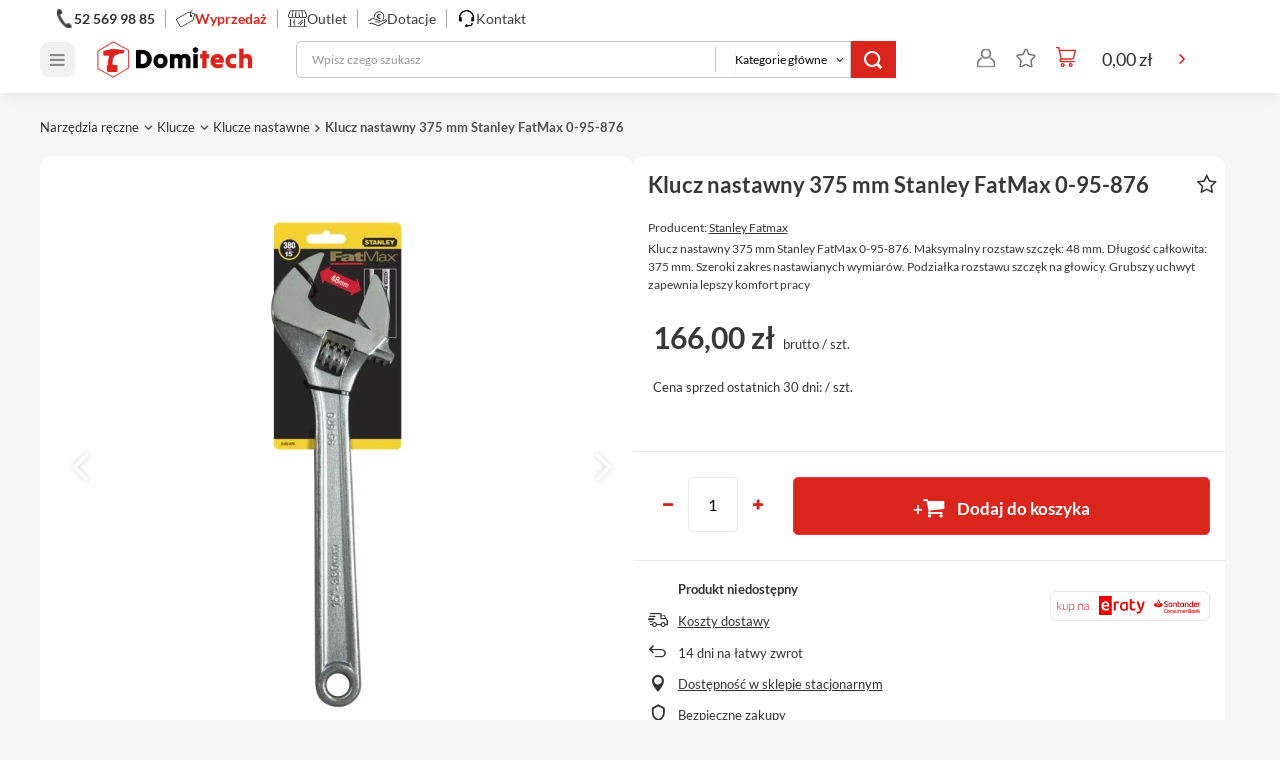

--- FILE ---
content_type: text/html; charset=utf-8
request_url: https://domitech.pl/product-pol-19880-Klucz-nastawny-375-mm-Stanley-FatMax-0-95-876.html
body_size: 57649
content:
<!DOCTYPE html>
<html lang="pl" class="--freeShipping --vat --gross " ><head><link rel="preload" as="image" fetchpriority="high" href="/hpeciai/c2855752f3a4308da8cb2891e6d3de1b/pol_pm_Klucz-nastawny-375-mm-Stanley-FatMax-0-95-876-19880_7.webp"><meta name="viewport" content="initial-scale = 1.0, width=device-width"><meta http-equiv="Content-Type" content="text/html; charset=utf-8"><meta http-equiv="X-UA-Compatible" content="IE=edge"><title>Klucz nastawny 375 mm Stanley FatMax 0-95-876 - Domitech.pl</title><meta name="description" content="Klucz nastawny 375 mm Stanley FatMax 0-95-876 na Domitech.pl - Sprawdź ofertę na Stanley Fatmax 0-95-876 w sklepie z profesjonalnymi narzędziami oraz elektronarzędziami Domitech"><link rel="icon" href="/gfx/pol/favicon.ico"><meta name="theme-color" content="#fc3240"><meta name="msapplication-navbutton-color" content="#fc3240"><meta name="apple-mobile-web-app-status-bar-style" content="#fc3240"><link rel="preload stylesheet" as="style" href="/gfx/pol/style.css.gzip?r=1766153665"><style>
							#photos_slider[data-skeleton] .photos__link:before {
								padding-top: calc(min((500/155 * 100%), 500px));
							}
							@media (min-width: 979px) {.photos__slider[data-skeleton] .photos__figure:not(.--nav):first-child .photos__link {
								max-height: 500px;
							}}
						</style><script>var app_shop={urls:{prefix:'data="/gfx/'.replace('data="', '')+'pol/',graphql:'/graphql/v1/'},vars:{meta:{viewportContent:'initial-scale = 1.0, maximum-scale = 5.0, width=device-width, viewport-fit=cover'},priceType:'gross',priceTypeVat:true,productDeliveryTimeAndAvailabilityWithBasket:false,geoipCountryCode:'US',fairShopLogo: { enabled: false, image: '/gfx/standards/safe_light.svg'},currency:{id:'PLN',symbol:'zł',country:'pl',format:'###,##0.00',beforeValue:false,space:true,decimalSeparator:',',groupingSeparator:' '},language:{id:'pol',symbol:'pl',name:'Polski'},omnibus:{enabled:true,rebateCodeActivate:false,hidePercentageDiscounts:false,},},txt:{priceTypeText:' brutto',},fn:{},fnrun:{},files:[],graphql:{}};const getCookieByName=(name)=>{const value=`; ${document.cookie}`;const parts = value.split(`; ${name}=`);if(parts.length === 2) return parts.pop().split(';').shift();return false;};if(getCookieByName('freeeshipping_clicked')){document.documentElement.classList.remove('--freeShipping');}if(getCookieByName('rabateCode_clicked')){document.documentElement.classList.remove('--rabateCode');}function hideClosedBars(){const closedBarsArray=JSON.parse(localStorage.getItem('closedBars'))||[];if(closedBarsArray.length){const styleElement=document.createElement('style');styleElement.textContent=`${closedBarsArray.map((el)=>`#${el}`).join(',')}{display:none !important;}`;document.head.appendChild(styleElement);}}hideClosedBars();</script><meta name="robots" content="index,follow"><meta name="rating" content="general"><meta name="Author" content="Domitech.pl na bazie IdoSell (www.idosell.com/shop).">
<!-- Begin LoginOptions html -->

<style>
#client_new_social .service_item[data-name="service_Apple"]:before, 
#cookie_login_social_more .service_item[data-name="service_Apple"]:before,
.oscop_contact .oscop_login__service[data-service="Apple"]:before {
    display: block;
    height: 2.6rem;
    content: url('/gfx/standards/apple.svg?r=1743165583');
}
.oscop_contact .oscop_login__service[data-service="Apple"]:before {
    height: auto;
    transform: scale(0.8);
}
#client_new_social .service_item[data-name="service_Apple"]:has(img.service_icon):before,
#cookie_login_social_more .service_item[data-name="service_Apple"]:has(img.service_icon):before,
.oscop_contact .oscop_login__service[data-service="Apple"]:has(img.service_icon):before {
    display: none;
}
</style>

<!-- End LoginOptions html -->

<!-- Open Graph -->
<meta property="og:type" content="website"><meta property="og:url" content="https://domitech.pl/product-pol-19880-Klucz-nastawny-375-mm-Stanley-FatMax-0-95-876.html
"><meta property="og:title" content="Klucz nastawny 375 mm Stanley FatMax 0-95-876"><meta property="og:description" content="Klucz nastawny 375 mm Stanley FatMax 0-95-876. Maksymalny rozstaw szczęk: 48 mm. Długość całkowita: 375 mm. Szeroki zakres nastawianych wymiarów. Podziałka rozstawu szczęk na głowicy. Grubszy uchwyt zapewnia lepszy komfort pracy"><meta property="og:site_name" content="Domitech.pl"><meta property="og:locale" content="pl_PL"><meta property="og:image" content="https://domitech.pl/hpeciai/3bc18f30a734c96e89dfddbe0edbc826/pol_pl_Klucz-nastawny-375-mm-Stanley-FatMax-0-95-876-19880_7.webp"><meta property="og:image:width" content="155"><meta property="og:image:height" content="500"><link rel="manifest" href="https://domitech.pl/data/include/pwa/2/manifest.json?t=3"><meta name="apple-mobile-web-app-capable" content="yes"><meta name="apple-mobile-web-app-status-bar-style" content="black"><meta name="apple-mobile-web-app-title" content="Domitech"><link rel="apple-touch-icon" href="/data/include/pwa/2/icon-128.png"><link rel="apple-touch-startup-image" href="/data/include/pwa/2/logo-512.png" /><meta name="msapplication-TileImage" content="/data/include/pwa/2/icon-144.png"><meta name="msapplication-TileColor" content="#2F3BA2"><meta name="msapplication-starturl" content="/"><script type="application/javascript">var _adblock = true;</script><script async src="/data/include/advertising.js"></script><script type="application/javascript">var statusPWA = {
                online: {
                    txt: "Połączono z internetem",
                    bg: "#5fa341"
                },
                offline: {
                    txt: "Brak połączenia z internetem",
                    bg: "#eb5467"
                }
            }</script><script async type="application/javascript" src="/ajax/js/pwa_online_bar.js?v=1&r=6"></script><script type="application/javascript" src="/ajax/js/webpush_subscription.js?v=1&r=4"></script><script type="application/javascript">WebPushHandler.publicKey = 'BMhO8zmLXJCjdeb1xUlWKuRTYiWnQI4ViR3WSlGjwISbHeODIcVStS+Au/GKVig5NKqimNNllwOQRj//GYclhrQ=';WebPushHandler.version = '1';WebPushHandler.setPermissionValue();</script>
<!-- End Open Graph -->

<link rel="canonical" href="https://domitech.pl/product-pol-19880-Klucz-nastawny-375-mm-Stanley-FatMax-0-95-876.html" />

                <!-- Global site tag (gtag.js) -->
                <script  async src="https://www.googletagmanager.com/gtag/js?id=AW-1043840815"></script>
                <script >
                    window.dataLayer = window.dataLayer || [];
                    window.gtag = function gtag(){dataLayer.push(arguments);}
                    gtag('js', new Date());
                    
                    gtag('config', 'AW-1043840815', {"allow_enhanced_conversions":true});

                </script>
                
<!-- Begin additional html or js -->


<!--189|2|51| modified: 2024-10-29 08:31:15-->
<style>
#projector_longdescription p {
margin-bottom: 15px;
}

#menu_newsletter-wrap {
display: none !important;
}

.projector__footer a.--remove img {
margin-right: 10px;
}
</style>
<!--228|2|57| modified: 2024-12-02 16:02:44-->
<style>
span.omnibus_label {
display: none !important;
}
</style>
<!--230|2|57| modified: 2025-02-13 17:24:56-->
<style>
.footer_certificates_inner > div:first-child > span:nth-child(3) {
display: none !important;
}
</style>
<!--243|2|57-->
<style>
.cky-consent-container.cky-popup-center {
    z-index: 999999999999999999;
}
</style>
<!--250|2|77| modified: 2025-12-16 08:46:47-->
<script>app_shop.vars.milwaukee_products = [
  { name: 'product-1', articleNumber: '4932498551', iaiId: 47000 },
  { name: 'product-2', articleNumber: '4933472112', iaiId: 47010 },
  { name: 'product-3', articleNumber: '4932480162', iaiId: 47016 },
  { name: 'product-4', articleNumber: '4933478120', iaiId: 47019 },
  { name: 'product-5', articleNumber: '4932464083', iaiId: 47175 },
  { name: 'product-6', articleNumber: '4932464082', iaiId: 47176 },
  { name: 'product-7', articleNumber: '4932471638', iaiId: 47177 },
  { name: 'product-8', articleNumber: '4932479074', iaiId: 47178 },
  { name: 'product-9', articleNumber: '4932464078', iaiId: 47179 },
  { name: 'product-10', articleNumber: '4932464079', iaiId: 47180 },
  { name: 'product-11', articleNumber: '4932493381', iaiId: 47181 },
  { name: 'product-12', articleNumber: '4932493380', iaiId: 47182 },
  { name: 'product-13', articleNumber: '4932480621', iaiId: 47183 },
  { name: 'product-14', articleNumber: '4932471065', iaiId: 47184 },
  { name: 'product-15', articleNumber: '4932493992', iaiId: 47186 },
  { name: 'product-16', articleNumber: '4932479075', iaiId: 47187 },
  { name: 'product-17', articleNumber: '4932471064', iaiId: 47188 },
  { name: 'product-18', articleNumber: '4932472130', iaiId: 47189 },
  { name: 'product-19', articleNumber: '4932472129', iaiId: 47191 },
  { name: 'product-20', articleNumber: '4932480712', iaiId: 47192 },
  { name: 'product-21', articleNumber: '4932480622', iaiId: 47194 },
  { name: 'product-22', articleNumber: '4932464080', iaiId: 47195 },
  { name: 'product-23', articleNumber: '4932471724', iaiId: 47196 },
  { name: 'product-24', articleNumber: '4932464085', iaiId: 47197 },
  { name: 'product-25', articleNumber: '4932480709', iaiId: 47198 },
  { name: 'product-26', articleNumber: '4932493465', iaiId: 47199 },
  { name: 'product-27', articleNumber: '4932478625', iaiId: 47200 },
  { name: 'product-28', articleNumber: '4932480708', iaiId: 47201 },
  { name: 'product-29', articleNumber: '4932471723', iaiId: 47202 },
  { name: 'product-30', articleNumber: '4932464086', iaiId: 47203 },
  { name: 'product-31', articleNumber: '4932464084', iaiId: 47204 },
  { name: 'product-32', articleNumber: '4932493991', iaiId: 47206 },
  { name: 'product-33', articleNumber: '4932471131', iaiId: 47207 },
  { name: 'product-34', articleNumber: '4932493466', iaiId: 47208 },
  { name: 'product-35', articleNumber: '4932493467', iaiId: 47210 },
  { name: 'product-36', articleNumber: '4932493189', iaiId: 47211 },
  { name: 'product-37', articleNumber: '4932493379', iaiId: 47212 },
  { name: 'product-38', articleNumber: '4932480713', iaiId: 47213 },
  { name: 'product-39', articleNumber: '4932480707', iaiId: 47215 },
  { name: 'product-40', articleNumber: '4932493190', iaiId: 47216 },
  { name: 'product-41', articleNumber: '4932493468', iaiId: 47217 },
  { name: 'product-42', articleNumber: '4932464244', iaiId: 47218 },
  { name: 'product-43', articleNumber: '4932478162', iaiId: 47219 },
  { name: 'product-44', articleNumber: '4932480698', iaiId: 47220 },
  { name: 'product-45', articleNumber: '4932471428', iaiId: 47222 },
  { name: 'product-46', articleNumber: '4932464081', iaiId: 47223 },
  { name: 'product-47', articleNumber: '4932480704', iaiId: 47224 },
  { name: 'product-48', articleNumber: '4932493383', iaiId: 47225 },
  { name: 'product-49', articleNumber: '4932480699', iaiId: 47226 },
  { name: 'product-50', articleNumber: '4932480711', iaiId: 47227 },
  { name: 'product-51', articleNumber: '4932493382', iaiId: 47228 },
  { name: 'product-52', articleNumber: '4932493469', iaiId: 47229 },
  { name: 'product-53', articleNumber: '4932480706', iaiId: 47230 },
  { name: 'product-54', articleNumber: '4932493377', iaiId: 47231 },
  { name: 'product-55', articleNumber: '4932493384', iaiId: 47233 },
  { name: 'product-56', articleNumber: '4932493378', iaiId: 47234 },
  { name: 'product-57', articleNumber: '4932480625', iaiId: 47236 },
  { name: 'product-58', articleNumber: '4932480700', iaiId: 47237 },
  { name: 'product-59', articleNumber: '4932480710', iaiId: 47238 },
  { name: 'product-60', articleNumber: '4932471068', iaiId: 47239 },
  { name: 'product-61', articleNumber: '4932472128', iaiId: 47240 },
  { name: 'product-62', articleNumber: '4932480705', iaiId: 47241 },
  { name: 'product-63', articleNumber: '4932493623', iaiId: 47242 },
  { name: 'product-64', articleNumber: '4932480702', iaiId: 47243 },
  { name: 'product-65', articleNumber: '4932471066', iaiId: 47245 },
  { name: 'product-66', articleNumber: '4932480623', iaiId: 47246 },
  { name: 'product-67', articleNumber: '4932480701', iaiId: 47247 },
  { name: 'product-68', articleNumber: '4932493471', iaiId: 47248 },
  { name: 'product-69', articleNumber: '4932493622', iaiId: 47249 },
  { name: 'product-70', articleNumber: '4932478298', iaiId: 47250 },
  { name: 'product-71', articleNumber: '4932493472', iaiId: 47251 },
  { name: 'product-72', articleNumber: '4932480714', iaiId: 47252 },
  { name: 'product-73', articleNumber: '4932480624', iaiId: 47253 },
  { name: 'product-74', articleNumber: '4932478161', iaiId: 47254 },
  { name: 'product-75', articleNumber: '4932471067', iaiId: 47256 },
  { name: 'product-76', articleNumber: '4932480703', iaiId: 47257 },
  { name: 'product-77', articleNumber: '4932472127', iaiId: 47258 },
  { name: 'product-78', articleNumber: '4932493474', iaiId: 47259 },
  { name: 'product-79', articleNumber: '4932472131', iaiId: 47260 },
  { name: 'product-80', articleNumber: '4932479157', iaiId: 47261 },
  { name: 'product-81', articleNumber: '4932493473', iaiId: 47262 },
  { name: 'product-82', articleNumber: '4932478299', iaiId: 47263 },
  { name: 'product-83', articleNumber: '4932479104', iaiId: 47265 },
  { name: 'product-84', articleNumber: '4932471132', iaiId: 47266 },
  { name: 'product-85', articleNumber: '4932479957', iaiId: 47267 },
  { name: 'product-86', articleNumber: '4932493464', iaiId: 47268 },
  { name: 'product-87', articleNumber: '4932471130', iaiId: 47269 },
  { name: 'product-88', articleNumber: '4932471722', iaiId: 47270 },
  { name: 'product-89', articleNumber: '4932498977', iaiId: 47271 },
  { name: 'product-90', articleNumber: '4932492892', iaiId: 47272 },
  { name: 'product-91', articleNumber: '4932498978', iaiId: 47273 },
  { name: 'product-92', articleNumber: '4932498636', iaiId: 47900 },
  { name: 'product-93', articleNumber: '4932498639', iaiId: 47901 },
  { name: 'product-94', articleNumber: '4932498637', iaiId: 47902 },
  { name: 'product-95', articleNumber: '4932498640', iaiId: 47903 },
  { name: 'product-96', articleNumber: '4932498638', iaiId: 47906 },
  { name: 'product-97', articleNumber: '4932498641', iaiId: 47907 },
  { name: 'product-98', articleNumber: '4932498651', iaiId: 49062 }
];
</script>

<!-- End additional html or js -->
                <script>
                if (window.ApplePaySession && window.ApplePaySession.canMakePayments()) {
                    var applePayAvailabilityExpires = new Date();
                    applePayAvailabilityExpires.setTime(applePayAvailabilityExpires.getTime() + 2592000000); //30 days
                    document.cookie = 'applePayAvailability=yes; expires=' + applePayAvailabilityExpires.toUTCString() + '; path=/;secure;'
                    var scriptAppleJs = document.createElement('script');
                    scriptAppleJs.src = "/ajax/js/apple.js?v=3";
                    if (document.readyState === "interactive" || document.readyState === "complete") {
                          document.body.append(scriptAppleJs);
                    } else {
                        document.addEventListener("DOMContentLoaded", () => {
                            document.body.append(scriptAppleJs);
                        });  
                    }
                } else {
                    document.cookie = 'applePayAvailability=no; path=/;secure;'
                }
                </script>
                                <script>
                var listenerFn = function(event) {
                    if (event.origin !== "https://payment.idosell.com")
                        return;
                    
                    var isString = (typeof event.data === 'string' || event.data instanceof String);
                    if (!isString) return;
                    try {
                        var eventData = JSON.parse(event.data);
                    } catch (e) {
                        return;
                    }
                    if (!eventData) { return; }                                            
                    if (eventData.isError) { return; }
                    if (eventData.action != 'isReadyToPay') {return; }
                    
                    if (eventData.result.result && eventData.result.paymentMethodPresent) {
                        var googlePayAvailabilityExpires = new Date();
                        googlePayAvailabilityExpires.setTime(googlePayAvailabilityExpires.getTime() + 2592000000); //30 days
                        document.cookie = 'googlePayAvailability=yes; expires=' + googlePayAvailabilityExpires.toUTCString() + '; path=/;secure;'
                    } else {
                        document.cookie = 'googlePayAvailability=no; path=/;secure;'
                    }                                            
                }     
                if (!window.isAdded)
                {                                        
                    if (window.oldListener != null) {
                         window.removeEventListener('message', window.oldListener);
                    }                        
                    window.addEventListener('message', listenerFn);
                    window.oldListener = listenerFn;                                      
                       
                    const iframe = document.createElement('iframe');
                    iframe.src = "https://payment.idosell.com/assets/html/checkGooglePayAvailability.html?origin=https%3A%2F%2Fdomitech.pl";
                    iframe.style.display = 'none';                                            

                    if (document.readyState === "interactive" || document.readyState === "complete") {
                          if (!window.isAdded) {
                              window.isAdded = true;
                              document.body.append(iframe);
                          }
                    } else {
                        document.addEventListener("DOMContentLoaded", () => {
                            if (!window.isAdded) {
                              window.isAdded = true;
                              document.body.append(iframe);
                          }
                        });  
                    }  
                }
                </script>
                <script>let paypalDate = new Date();
                    paypalDate.setTime(paypalDate.getTime() + 86400000);
                    document.cookie = 'payPalAvailability_PLN=-1; expires=' + paypalDate.getTime() + '; path=/; secure';
                </script><script src="/data/gzipFile/expressCheckout.js.gz"></script><script type="module" src="https://packout.milwaukeetool.eu/releases/latest-v1/api/assets/packout.js"></script></head><body>
<!-- Begin additional html or js -->


<!--194|2|56| modified: 2024-06-21 11:02:06-->
<script>app_shop.vars.product_force_order = [
    
];</script>

<!-- End additional html or js -->
<div id="container" class="projector_page container"><header class="d-flex flex-nowrap flex-md-wrap mx-md-n3 commercial_banner"><script class="ajaxLoad">app_shop.vars.vat_registered="true";app_shop.vars.currency_format="###,##0.00";app_shop.vars.currency_before_value=false;app_shop.vars.currency_space=true;app_shop.vars.symbol="zł";app_shop.vars.id="PLN";app_shop.vars.baseurl="http://domitech.pl/";app_shop.vars.sslurl="https://domitech.pl/";app_shop.vars.curr_url="%2Fproduct-pol-19880-Klucz-nastawny-375-mm-Stanley-FatMax-0-95-876.html";var currency_decimal_separator=',';var currency_grouping_separator=' ';app_shop.vars.blacklist_extension=["exe","com","swf","js","php"];app_shop.vars.blacklist_mime=["application/javascript","application/octet-stream","message/http","text/javascript","application/x-deb","application/x-javascript","application/x-shockwave-flash","application/x-msdownload"];app_shop.urls.contact="/contact-pol.html";</script><div id="viewType" style="display:none"></div><div id="header_contact"></div><div id="logo" class="col-md-3 d-flex align-items-center"><a href="https://www.domitech.pl" target="_self"><img src="/data/gfx/mask/pol/logo_2_big.png" alt="domitech" width="1920" height="486"></a></div><form action="https://domitech.pl/search.php" method="get" id="menu_search" class="menu_search"><button href="#showSearchForm" class="menu_search__mobile" aria-label="Otwórz wyszukiwarkę"></button><div class="menu_search__block"><div class="menu_search__item --input"><input class="menu_search__input" type="text" name="text" autocomplete="off" placeholder="Wpisz czego szukasz"><div class="menu_search__category"><select name="category"><option value="" disabled selected>Kategorie główne</option><option value="/elektronarzedzia">Elektronarzędzia</option><option value="/narzedzia-reczne">Narzędzia ręczne</option><option value="/narzedzia-pomiarowe">Narzędzia pomiarowe</option><option value="/ogrod">Narzędzia ogrodowe</option><option value="/osprzet-do-narzedzi">Osprzęt</option><option value="/akcesoria">Akcesoria</option><option value="/bhp-odziez">BHP i Odzież</option><option value="/wyposazenie-domu-i-ogrodu">Wyposażenie domu i ogrodu</option><option value="https://domitech.pl/producers.php">Marki</option></select></div><button class="menu_search__submit" type="submit" aria-label="Szukaj"></button></div><div class="menu_search__item --results search_result"></div></div></form><div id="menu_settings" class="align-items-center justify-content-center justify-content-lg-end"><div id="menu_additional"><a class="account_link" href="https://domitech.pl/login.php"><img src="/gfx/custom/zaloguj.svg?r=1766153635" alt="Login" width="20" height="20"></a><div class="shopping_list_top" data-empty="true"><a href="/basketedit.php?mode=2" class="wishlist_link slt_link --empty"><img src="/gfx/custom/listy.svg?r=1766153635" alt="Listy zakupowe" width="20" height="20"></a><div class="slt_lists"><ul class="slt_lists__nav"><li class="slt_lists__nav_item" data-list_skeleton="true" data-list_id="true" data-shared="true"><a class="slt_lists__nav_link" data-list_href="true"><span class="slt_lists__nav_name" data-list_name="true"></span><span class="slt_lists__count" data-list_count="true">0</span></a></li><li class="slt_lists__nav_item --empty"><a class="slt_lists__nav_link --empty" href="https://domitech.pl/pl/shoppinglist/"><span class="slt_lists__nav_name" data-list_name="true">Lista zakupowa</span><span class="slt_lists__count" data-list_count="true">0</span></a></li></ul></div></div></div></div><div class="shopping_list_top_mobile d-none" data-empty="true"><a href="https://domitech.pl/pl/shoppinglist/" class="sltm_link --empty"></a></div><a href="tel:525699885" class="menu_phone__mobile d-flex d-md-none" aria-label="Zadzwoń do sklepu"></a><div id="menu_basket" class="col-md-2 px-0 pr-md-3 topBasket" data-cost="0.00"><a class="topBasket__sub" title="Koszyk" href="/basketedit.php"><span class="badge badge-info"></span><strong class="topBasket__price" style="display: none;">0,00 zł</strong></a><div class="topBasket__details --products" style="display: none;"><div class="topBasket__block --labels"><label class="topBasket__item --name">Produkt</label><label class="topBasket__item --sum">Ilosc</label><label class="topBasket__item --prices">Cena</label></div><div class="topBasket__block --products"></div></div><div class="topBasket__details --shipping" style="display: none;"><span class="topBasket__name">Koszt dostawy od</span><span id="shipppingCost"></span></div><script>
                        app_shop.vars.cache_html = true;
                    </script></div></header><div id="breadcrumbs" class="breadcrumbs"><div class="back_button"><button id="back_button"><i class="icon-angle-left"></i> Wstecz</button></div><div class="list_wrapper"><ol><li class="bc-main"><span><a href="/">Strona główna</a></span></li><li class="category bc-item-1 --more"><a class="category" href="/narzedzia-reczne">Narzędzia ręczne</a></li><li class="category bc-item-2 --more"><a class="category" href="/klucze-reczne">Klucze</a></li><li class="category bc-item-3 bc-active"><a class="category" href="/klucz-nastawny">Klucze nastawne</a></li><li class="bc-active bc-product-name"><span>Klucz nastawny 375 mm Stanley FatMax 0-95-876</span></li></ol></div></div><div id="layout" class="row clearfix"><aside class="col-3"><div class="setMobileGrid" data-item="#menu_navbar"></div><div class="setMobileGrid" data-item="#menu_navbar3" data-ismenu1="true"></div><div class="setMobileGrid" data-item="#menu_blog"></div><div class="login_menu_block d-lg-none" id="login_menu_block"><a class="sign_in_link" href="/login.php" title="
                                Kliknij, aby przejść do formularza logowania.
                                
                            ">
                            Logowanie
                            
                        </a><a class="registration_link" href="/client-new.php?register" title="
                                Kliknij, aby przejść do formularza rejestracji.
                                
                            ">
                            Rejestracja
                            
                        </a><a class="order_status_link" href="/order-open.php" title="
                                Kliknij, aby sprawdzić status zamówienia.
                                
                            ">
                            Sprawdź stan przesyłki
                            
                        </a></div><div class="setMobileGrid" data-item="#menu_settings"></div><div class="setMobileGrid" data-item="Włącz pole na filtry z kontentu - wpis ID filtrów"></div></aside><div id="content" class="col-12"><nav id="menu_categories" class="col-md-12 px-0 px-md-3 wide"><button type="button" class="navbar-toggler" aria-label="Otwórz menu"><i class="icon-reorder"></i></button><div class="navbar-collapse" id="menu_navbar"><ul class="navbar-nav mx-md-n2"><li class="nav-item" data-id="1386"><span title="Więcej" class="nav-link" >Więcej</span><ul class="navbar-subnav"><li class="nav-item"><a class="nav-link" href="/narzedzia-pneumatyczne" target="_self">Narzędzia pneumatyczne</a><ul class="navbar-subsubnav"><li class="nav-item"><a class="nav-link" href="/kompresor" target="_self">Kompresory</a><ul class="navbar-subsubnav --lvl4"><li class="nav-item"><a class="nav-link" href="/kompresor-olejowy" target="_self">Kompresory olejowe</a></li><li class="nav-item"><a class="nav-link" href="/kompresor-bezolejowy" target="_self">Kompresory bezolejowe</a></li><li class="nav-item"><a class="nav-link" href="/kompresor-akumulatorowy" target="_self">Kompresory akumulatorowe</a></li><li class="nav-item"><a class="nav-link" href="/kompresor-samochodowy" target="_self">Kompresory samochodowe</a></li><li class="nav-item"><a class="nav-link" href="/kompresory-24-l" target="_self">Kompresory 24 l</a></li><li class="nav-item"><a class="nav-link" href="/kompresory-50-l" target="_self">Kompresory 50 l</a></li><li class="nav-item"><a class="nav-link" href="/kompresory-100-l" target="_self">Kompresory 100 l</a></li><li class="nav-item"><a class="nav-link" href="/kompresory-200-l" target="_self">Kompresory 200 l</a></li><li class="nav-item"><a class="nav-link" href="/kompresory-airpress" target="_self">Kompresory Airpress</a><ul class="navbar-subsubnav"><li class="nav-item"><a class="nav-link" href="/kompresor-bezolejowy-airpress" target="_self">Kompresor bezolejowy Airpress</a></li><li class="nav-item"><a class="nav-link" href="/kompresor-olejowy-airpress" target="_self">Kompresor olejowy Airpress</a></li><li class="nav-item"><a class="nav-link" href="/kompresor-airpress-24l" target="_self">Kompresor Airpress 24l</a></li><li class="nav-item"><a class="nav-link" href="/kompresor-airpress-50l" target="_self">Kompresor Airpress 50l</a></li><li class="nav-item"><a class="nav-link" href="/kompresor-airpress-100l" target="_self">Kompresor Airpress 100l</a></li><li class="nav-item"><a class="nav-link" href="/kompresor-airpress-200l" target="_self">Kompresor Airpress 200l</a></li><li class="nav-item"><a class="nav-link" href="/kompresor-airpress-8-bar" target="_self">Kompresor Airpress 8 bar</a></li><li class="nav-item"><a class="nav-link" href="/kompresor-airpress-10-bar" target="_self">Kompresor Airpress 10 bar</a></li><li class="nav-item"><a class="nav-link" href="/kompresor-airpress-11-bar" target="_self">Kompresor Airpress 11 bar</a></li><li class="nav-item"><a class="nav-link" href="/kompresor-airpress-230v" target="_self">Kompresor Airpress 230V</a></li><li class="nav-item"><a class="nav-link" href="/kompresor-airpress-400v" target="_self">Kompresor Airpress 400V</a></li><li class="nav-item"><a class="nav-link" href="/kompresory-airpress-do-malowania-i-lakierowania" target="_self">Kompresory Airpress do malowania i lakierowania</a></li><li class="nav-item"><a class="nav-link" href="/kompresory-airpress-do-pompowania-kol" target="_self">Kompresory Airpress do pompowania kół</a></li><li class="nav-item"><a class="nav-link" href="/kompresory-airpress-do-przedmuchiwania" target="_self">Kompresory Airpress do przedmuchiwania</a></li><li class="nav-item"><a class="nav-link" href="/kompresory-airpress-do-szlifierki" target="_self">Kompresory Airpress do szlifierki</a></li><li class="nav-item display-all more"><a href="##" class="nav-link display-all" txt_alt="Zwiń -">
                																		Rozwiń +
                																	</a></li></ul></li><li class="nav-item"><a class="nav-link" href="/kompresory-nuair" target="_self">Kompresory Nuair</a><ul class="navbar-subsubnav"><li class="nav-item"><a class="nav-link" href="/kompresor-bezolejowy-nuair" target="_self">Kompresor bezolejowy Nuair</a></li><li class="nav-item"><a class="nav-link" href="/kompresor-olejowy-nuair" target="_self">Kompresor olejowy Nuair</a></li><li class="nav-item"><a class="nav-link" href="/kompresor-nuair-24-l" target="_self">Kompresor Nuair 24 l</a></li><li class="nav-item"><a class="nav-link" href="/kompresor-nuair-50-l" target="_self">Kompresor Nuair 50 l</a></li><li class="nav-item"><a class="nav-link" href="/kompresor-nuair-100-l" target="_self">Kompresor Nuair 100 l</a></li><li class="nav-item"><a class="nav-link" href="/kompresor-nuair-200-l" target="_self">Kompresor Nuair 200 l</a></li><li class="nav-item"><a class="nav-link" href="/kompresory-nuair-8-bar" target="_self">Kompresory Nuair 8 bar</a></li><li class="nav-item"><a class="nav-link" href="/kompresory-nuair-10-bar" target="_self">Kompresory Nuair 10 bar</a></li><li class="nav-item display-all more"><a href="##" class="nav-link display-all" txt_alt="Zwiń -">
                																		Rozwiń +
                																	</a></li></ul></li><li class="nav-item display-all more"><a href="##" class="nav-link display-all" txt_alt="Zwiń -">
        																		Rozwiń +
        																	</a></li></ul></li><li class="nav-item"><a class="nav-link" href="/klucz-pneumatyczny" target="_self">Klucze pneumatyczne</a><ul class="navbar-subsubnav --lvl4"><li class="nav-item"><a class="nav-link" href="/mlot-pneumatyczny" target="_self">Młoty pneumatyczne</a></li><li class="nav-item"><a class="nav-link" href="/klucz-udarowy-pneumatyczny" target="_self">Klucze udarowe pneumatyczne</a></li><li class="nav-item"><a class="nav-link" href="/grzechotka-pneumatyczna" target="_self">Grzechotki pneumatyczne</a></li><li class="nav-item"><a class="nav-link" href="/wiertarka-pneumatyczna" target="_self">Wiertarki pneumatyczne</a></li><li class="nav-item"><a class="nav-link" href="/wkretarka-pneumatyczna" target="_self">Wkrętarki pneumatyczne</a></li><li class="nav-item display-all more"><a href="##" class="nav-link display-all" txt_alt="Zwiń -">
        																		Rozwiń +
        																	</a></li></ul></li><li class="nav-item"><a class="nav-link" href="/szlifierka-pneumatyczna" target="_self">Szlifierki pneumatyczne</a><ul class="navbar-subsubnav --lvl4"><li class="nav-item"><a class="nav-link" href="/szlifierka-mimosrodowa-pneumatyczna" target="_self">Szlifierki mimośrodowe pneumatyczne</a></li><li class="nav-item"><a class="nav-link" href="/szlifierka-oscylacyjna-pneumatyczna" target="_self">Szlifierki oscylacyjne pneumatyczne</a></li><li class="nav-item"><a class="nav-link" href="/szlifierka-katowa-pneumatyczna" target="_self">Szlifierki kątowe pneumatyczne</a></li><li class="nav-item"><a class="nav-link" href="/szlifierka-pneumatyczna-prosta" target="_self">Szlifierki pneumatyczne proste</a></li><li class="nav-item"><a class="nav-link" href="/szlifierka-tasmowa-pneumatyczna" target="_self">Szlifierki taśmowe pneumatyczne</a></li><li class="nav-item display-all more"><a href="##" class="nav-link display-all" txt_alt="Zwiń -">
        																		Rozwiń +
        																	</a></li></ul></li><li class="nav-item"><a class="nav-link" href="/akcesoria-pneumatyczne" target="_self">Akcesoria pneumatyczne</a><ul class="navbar-subsubnav --lvl4"><li class="nav-item"><a class="nav-link" href="/gwozdziarka-pneumatyczna" target="_self">Gwoździarki pneumatyczne</a></li><li class="nav-item"><a class="nav-link" href="/zszywacz-pneumatyczny" target="_self">Zszywacze pneumatyczne</a></li><li class="nav-item"><a class="nav-link" href="/nitownice-pneumatyczne" target="_self">Nitownice pneumatyczne</a></li><li class="nav-item"><a class="nav-link" href="/pistolet-pneumatyczny" target="_self">Pistolety pneumatyczne</a><ul class="navbar-subsubnav"><li class="nav-item"><a class="nav-link" href="/pistolet-do-pompowania" target="_self">Pistolety do pompowania</a></li><li class="nav-item"><a class="nav-link" href="/pistolet-do-przedmuchiwania" target="_self">Pistolety do przedmuchiwania</a></li><li class="nav-item"><a class="nav-link" href="/pistolet-pneumatyczny-do-malowania" target="_self">Pistolety pneumatyczne do malowania</a></li></ul></li><li class="nav-item"><a class="nav-link" href="/przecinarka-do-blach-karoserii" target="_self">Przecinarki do blach i karoserii </a></li><li class="nav-item"><a class="nav-link" href="/smarownica-pneumatyczna" target="_self">Smarownice pneumatyczne</a></li><li class="nav-item"><a class="nav-link" href="/waz-pneumatyczny" target="_self">Węże pneumatyczne</a></li><li class="nav-item display-all more"><a href="##" class="nav-link display-all" txt_alt="Zwiń -">
        																		Rozwiń +
        																	</a></li></ul></li><li class="nav-item"><a class="nav-link" href="/zestaw-pneumatyczny" target="_self">Zestawy pneumatyczne</a></li><li class="nav-item display-all more"><a href="##" class="nav-link display-all" txt_alt="Zwiń -">
																		Rozwiń +
																	</a></li></ul></li><li class="nav-item"><a class="nav-link" href="/narzedzia-glazurnicze" target="_self">Narzędzia glazurnicze</a><ul class="navbar-subsubnav"><li class="nav-item"><a class="nav-link" href="przecinarka-do-glazury" target="_self">Przecinarki do glazury elektryczne</a></li><li class="nav-item"><a class="nav-link" href="przecinarka-do-glazury-reczna" target="_self">Przecinarki do glazury ręczne</a></li><li class="nav-item"><a class="nav-link" href="nakolanniki" target="_self">Nakolanniki</a></li><li class="nav-item"><a class="nav-link" href="/narzedzia-do-fugowania" target="_self">Narzędzia do fugowania</a><ul class="navbar-subsubnav --lvl4"><li class="nav-item"><a class="nav-link" href="/pol_m_Wiecej_Narzedzia-glazurnicze_Narzedzia-do-fugowania_Krzyzyki-i-kliny-4019.html" target="_self">Krzyżyki i kliny</a></li></ul></li><li class="nav-item"><a class="nav-link" href="/przyssawka-do-plytek" target="_self">Przyssawki do płytek</a></li><li class="nav-item"><a class="nav-link" href="/systemy-poziomowania" target="_self">Systemy poziomowania</a></li><li class="nav-item"><a class="nav-link" href="/szablony" target="_self">Szablony</a></li><li class="nav-item"><a class="nav-link" href="/szczypce-glazurnicze" target="_self">Szczypce glazurnicze</a></li><li class="nav-item"><a class="nav-link" href="szpachle-kielnie-glazurnicze" target="_self">Szpachle, pace i kielnie</a></li><li class="nav-item"><a class="nav-link" href="/wiadro-glazurnicze" target="_self">Wiadra glazurnicze</a></li><li class="nav-item"><a class="nav-link" href="/wibrator-do-plytek" target="_self">Wibratory do płytek</a></li><li class="nav-item"><a class="nav-link" href="/pol_m_Wiecej_Narzedzia-glazurnicze_Czesci-zamienne-4018.html" target="_self">Części zamienne</a><ul class="navbar-subsubnav --lvl4"><li class="nav-item"><a class="nav-link" href="/kolka-tnace-do-glazury" target="_self">Kółka tnące do glazury</a></li></ul></li><li class="nav-item"><a class="nav-link" href="/akcesoria-glazurnicze" target="_self">Akcesoria glazurnicze</a></li><li class="nav-item display-all more"><a href="##" class="nav-link display-all" txt_alt="Zwiń -">
																		Rozwiń +
																	</a></li></ul></li><li class="nav-item"><a class="nav-link" href="/narzedzia-spawalnicze" target="_self">Narzędzia spawalnicze</a><ul class="navbar-subsubnav"><li class="nav-item"><a class="nav-link" href="/lutownica" target="_self">Lutownice</a><ul class="navbar-subsubnav --lvl4"><li class="nav-item"><a class="nav-link" href="/lutownica-gazowa" target="_self">Lutownice gazowe</a></li><li class="nav-item"><a class="nav-link" href="/lutownica-oporowa" target="_self">Lutownice oporowe</a></li><li class="nav-item"><a class="nav-link" href="/lutownica-transformatowa" target="_self">Lutownice transformatorowe</a></li><li class="nav-item"><a class="nav-link" href="/lutownica-milwaukee-m12" target="_self">Lutownice Milwaukee M12</a></li></ul></li><li class="nav-item"><a class="nav-link" href="/przylbica-spawalnicza" target="_self">Przyłbice spawalnicze</a></li><li class="nav-item"><a class="nav-link" href="/palnik-gazowy" target="_self">Palniki gazowe</a></li><li class="nav-item"><a class="nav-link" href="/spawarka" target="_self">Spawarki</a></li><li class="nav-item"><a class="nav-link" href="/szczypce-spawalnicze" target="_self">Szczypce spawalnicze</a></li><li class="nav-item"><a class="nav-link" href="/rekawice-spawalnicze" target="_self">Rękawice spawaliczne</a></li><li class="nav-item"><a class="nav-link" href="/akcesoria-spawalnicze" target="_self">Akcesoria spawalnicze</a></li><li class="nav-item display-all more"><a href="##" class="nav-link display-all" txt_alt="Zwiń -">
																		Rozwiń +
																	</a></li></ul></li><li class="nav-item"><a class="nav-link" href="/narzedzia-hydrauliczne" target="_self">Narzędzia hydrauliczne</a><ul class="navbar-subsubnav"><li class="nav-item"><a class="nav-link" href="/gwintownica-do-rur" target="_self">Gwintownice do rur</a><ul class="navbar-subsubnav --lvl4"><li class="nav-item"><a class="nav-link" href="/gwintownica-elektryczna" target="_self">Gwintownice elektryczne</a></li><li class="nav-item"><a class="nav-link" href="/gwintownica-reczna" target="_self">Gwintownice ręczne</a></li><li class="nav-item"><a class="nav-link" href="/narzynka" target="_self">Narzynki</a></li><li class="nav-item"><a class="nav-link" href="/pol_m_Wiecej_Narzedzia-hydrauliczne_Gwintownice-do-rur_Gwintowniki-3617.html" target="_self">Gwintowniki</a></li></ul></li><li class="nav-item"><a class="nav-link" href="/gietarka-do-rur" target="_self">Giętarki do rur</a></li><li class="nav-item"><a class="nav-link" href="/gratownik-do-rur" target="_self">Gratowniki do rur</a></li><li class="nav-item"><a class="nav-link" href="/klucze-hydrauliczne" target="_self">Klucze hydrauliczne</a></li><li class="nav-item"><a class="nav-link" href="/lutownica-do-rur-miedzianych" target="_self">Lutownice do rur miedzianych </a></li><li class="nav-item"><a class="nav-link" href="/obcinak-do-rur" target="_self">Obcinaki do rur</a><ul class="navbar-subsubnav --lvl4"><li class="nav-item"><a class="nav-link" href="/obcinak-do-rur-knipex" target="_self">Obcinak do rur Knipex</a></li><li class="nav-item"><a class="nav-link" href="/obcinak-do-rur-milwaukee" target="_self">Obcinak do rur Milwaukee</a></li><li class="nav-item"><a class="nav-link" href="/obcinak-do-rur-rems" target="_self">Obcinak do rur REMS</a></li><li class="nav-item"><a class="nav-link" href="/obcinak-do-rur-rothenberger" target="_self">Obcinak do rur Rothenberger</a></li></ul></li><li class="nav-item"><a class="nav-link" href="palnik-gazowy" target="_self">Palniki gazowe</a></li><li class="nav-item"><a class="nav-link" href="/przepychacz-do-rur" target="_self">Przepychacze do rur</a></li><li class="nav-item"><a class="nav-link" href="/radelkownica-do-gwintow" target="_self">Radełkownice do gwintów</a></li><li class="nav-item"><a class="nav-link" href="/rozszerzacz-wyoblak-do-rur" target="_self">Rozszerzacze, wyoblaki do rur</a></li><li class="nav-item"><a class="nav-link" href="/zamrazarka-do-rur" target="_self">Zamrażarki do rur</a></li><li class="nav-item"><a class="nav-link" href="/zaciskarka-do-rur" target="_self">Zaciskarki do rur</a></li><li class="nav-item"><a class="nav-link" href="/zgrzewarka-do-rur" target="_self">Zgrzewarki do rur</a></li><li class="nav-item"><a class="nav-link" href="/akcesoria-hydrauliczne" target="_self">Akcesoria hydrauliczne</a><ul class="navbar-subsubnav --lvl4"><li class="nav-item"><a class="nav-link" href="/pol_m_Wiecej_Narzedzia-hydrauliczne_Akcesoria-hydrauliczne_Szczeki-zaciskowe-3965.html" target="_self">Szczęki zaciskowe</a></li></ul></li><li class="nav-item display-all more"><a href="##" class="nav-link display-all" txt_alt="Zwiń -">
																		Rozwiń +
																	</a></li></ul></li><li class="nav-item"><a class="nav-link" href="/pol_m_Wiecej_Narzedzia-dla-elektryka-6790.html" target="_self">Narzędzia dla elektryka</a><ul class="navbar-subsubnav"><li class="nav-item"><a class="nav-link" href="bruzdownica" target="_self">Bruzdownice</a></li><li class="nav-item"><a class="nav-link" href="lutownica" target="_self">Lutownice</a></li><li class="nav-item"><a class="nav-link" href="miernik-elektryczny" target="_self">Mierniki elektryczne</a></li><li class="nav-item"><a class="nav-link" href="mlotowiertarka" target="_self">Młotowiertarki</a></li><li class="nav-item"><a class="nav-link" href="nozyce-do-kabli" target="_self">Nożyce do kabli</a></li><li class="nav-item"><a class="nav-link" href="przecinarka-do-kabli" target="_self">Przecinarki do kabli</a></li><li class="nav-item"><a class="nav-link" href="srubokret" target="_self">Śrubokręty</a><ul class="navbar-subsubnav --lvl4"><li class="nav-item"><a class="nav-link" href="srubokret-elektryczny" target="_self">Śrubokręty elektryczne</a></li></ul></li><li class="nav-item"><a class="nav-link" href="szczypce-boczne" target="_self">Szczypce boczne</a></li><li class="nav-item"><a class="nav-link" href="szczypce-polokragle" target="_self">Szczypce półokrągłe</a></li><li class="nav-item"><a class="nav-link" href="szczypce-uniwersalne" target="_self">Szczypce uniwersalne</a></li><li class="nav-item"><a class="nav-link" href="wiertarko-wkretarka" target="_self">Wiertarko-Wkrętarki</a></li><li class="nav-item"><a class="nav-link" href="/pol_m_Wiecej_Narzedzia-dla-elektryka_Zaciskarki-do-kabli-6791.html" target="_self">Zaciskarki do kabli</a><ul class="navbar-subsubnav --lvl4"><li class="nav-item"><a class="nav-link" href="/zaciskarka-do-kabli-akumulatorowa" target="_self">Akumulatorowe zaciskarki do kabli</a></li></ul></li><li class="nav-item"><a class="nav-link" href="/zestawy-narzedzi-dla-elektryka" target="_self">Zestawy narzędzi dla elektryka</a></li><li class="nav-item display-all more"><a href="##" class="nav-link display-all" txt_alt="Zwiń -">
																		Rozwiń +
																	</a></li></ul></li><li class="nav-item"><a class="nav-link" href="/narzedzia-samochodowe" target="_self">Narzędzia samochodowe</a><ul class="navbar-subsubnav"><li class="nav-item"><a class="nav-link" href="/narzedzia-warsztatowe" target="_self">Narzędzia warsztatowe</a><ul class="navbar-subsubnav --lvl4"><li class="nav-item"><a class="nav-link" href="klucz" target="_self">Klucze</a></li><li class="nav-item"><a class="nav-link" href="klucz-udarowy" target="_self">Klucze udarowe</a></li><li class="nav-item"><a class="nav-link" href="srubokret" target="_self">Śrubokręty</a></li><li class="nav-item"><a class="nav-link" href="kombinerki-szczypce" target="_self">Kombinerki i szczypce</a></li><li class="nav-item"><a class="nav-link" href="oliwiarka" target="_self">Oliwiarki</a></li><li class="nav-item"><a class="nav-link" href="smarownica" target="_self">Smarownice</a></li><li class="nav-item"><a class="nav-link" href="/chwytak-magnetyczny" target="_self">Chwytaki magnetyczne</a></li><li class="nav-item"><a class="nav-link" href="/pol_m_Wiecej_Narzedzia-samochodowe_Narzedzia-warsztatowe_Honownice-3996.html" target="_self">Honownice</a></li><li class="nav-item"><a class="nav-link" href="/sciagacze-do-lozysk" target="_self">Ściągacze do łożysk</a></li><li class="nav-item"><a class="nav-link" href="/sciagacz-do-sprezyn" target="_self">Ściągacze do sprężyn</a></li><li class="nav-item"><a class="nav-link" href="/sciagacz-do-tapicerki" target="_self">Ściągacze do tapicerki</a></li><li class="nav-item"><a class="nav-link" href="/podnosnik-samochodowy" target="_self">Podnośniki samochodowe</a></li><li class="nav-item"><a class="nav-link" href="odkurzacz" target="_self">Odkurzacze</a></li><li class="nav-item"><a class="nav-link" href="/pompa-do-oleju" target="_self">Pompy do oleju</a></li><li class="nav-item"><a class="nav-link" href="/zestaw-do-cofania-tloczkow" target="_self">Zestawy do cofania tłoczków</a></li><li class="nav-item"><a class="nav-link" href="/Odsysarka-do-oleju" target="_self">Odsysarki do oleju</a></li><li class="nav-item"><a class="nav-link" href="/pol_m_Wiecej_Narzedzia-samochodowe_Narzedzia-warsztatowe_Frezy-do-gniazd-wtryskiwaczy-4098.html" target="_self">Frezy do gniazd wtryskiwaczy</a></li><li class="nav-item"><a class="nav-link" href="/zuraw-warsztatowy" target="_self">Żurawie warsztatowe</a></li><li class="nav-item display-all more"><a href="##" class="nav-link display-all" txt_alt="Zwiń -">
        																		Rozwiń +
        																	</a></li></ul></li><li class="nav-item"><a class="nav-link" href="/pol_m_Wiecej_Narzedzia-samochodowe_Blacharstwo-i-lakiernictwo-3785.html" target="_self">Blacharstwo i lakiernictwo</a><ul class="navbar-subsubnav --lvl4"><li class="nav-item"><a class="nav-link" href="pistolet-do-malowania" target="_self">Pistolety lakiernicze</a></li><li class="nav-item"><a class="nav-link" href="/stojak-lakierniczy" target="_self">Stojaki lakiernicze</a></li><li class="nav-item"><a class="nav-link" href="polerka" target="_self">Polerki samochodowe</a></li><li class="nav-item"><a class="nav-link" href="opalarka" target="_self">Opalarki</a></li></ul></li><li class="nav-item"><a class="nav-link" href="/wyposazenie-warsztatu" target="_self">Wyposażenie warsztatu</a><ul class="navbar-subsubnav --lvl4"><li class="nav-item"><a class="nav-link" href="kompresor" target="_self">Kompresory</a></li><li class="nav-item"><a class="nav-link" href="/pompka-do-samochodu" target="_self">Pompki do samochodu</a></li><li class="nav-item"><a class="nav-link" href="nagrzewnica" target="_self">Nagrzewnice</a></li><li class="nav-item"><a class="nav-link" href="stolek-warsztatowy" target="_self">Siedziska</a></li><li class="nav-item"><a class="nav-link" href="stoly-robocze" target="_self">Stoły robocze</a></li><li class="nav-item"><a class="nav-link" href="wozek-narzedziowy" target="_self">Wózki narzędziowe</a></li><li class="nav-item"><a class="nav-link" href="/lezanka-warsztatowa" target="_self">Leżanki warsztatowe</a></li><li class="nav-item"><a class="nav-link" href="/tablica-narzedziowa" target="_self">Tablice narzędziowe</a></li><li class="nav-item"><a class="nav-link" href="/lampa-warsztatowa" target="_self">Lampy warsztatowe</a></li><li class="nav-item"><a class="nav-link" href="/miska-do-spuszczania-oleju" target="_self">Miski do spuszczania oleju</a></li><li class="nav-item"><a class="nav-link" href="/taca-magnetyczna" target="_self">Tace magnetyczne</a></li><li class="nav-item"><a class="nav-link" href="/pol_m_Wiecej_Narzedzia-samochodowe_Wyposazenie-warsztatu_Obsluga-silnika-3821.html" target="_self">Obsługa silnika</a></li><li class="nav-item"><a class="nav-link" href="imadlo" target="_self">Imadła</a></li><li class="nav-item"><a class="nav-link" href="przedluzacz" target="_self">Przedłużacze</a></li><li class="nav-item display-all more"><a href="##" class="nav-link display-all" txt_alt="Zwiń -">
        																		Rozwiń +
        																	</a></li></ul></li><li class="nav-item"><a class="nav-link" href="/urzadzenia-rozruchowe" target="_self">Urządzenia rozruchowe</a><ul class="navbar-subsubnav --lvl4"><li class="nav-item"><a class="nav-link" href="/prostownik" target="_self">Prostowniki</a></li><li class="nav-item"><a class="nav-link" href="/startery-samochodowe" target="_self">Startery samochodowe</a></li></ul></li><li class="nav-item"><a class="nav-link" href="/diagnostyka-i-pomiary" target="_self">Diagnostyka i pomiary</a><ul class="navbar-subsubnav --lvl4"><li class="nav-item"><a class="nav-link" href="pol_m_Narzedzia-pomiarowe_Szczelinomierze-i-sprawdziany-3637.html" target="_self">Szczelinomierze</a></li><li class="nav-item"><a class="nav-link" href="/narzedzia-inspekcyjne" target="_self">Narzędzia inspekcyjne</a><ul class="navbar-subsubnav"><li class="nav-item"><a class="nav-link" href="kamera-inspekcyjna" target="_self">Kamery inspekcyjne</a></li></ul></li><li class="nav-item"><a class="nav-link" href="/pol_m_Wiecej_Narzedzia-samochodowe_Diagnostyka-i-pomiary_Mierniki-cisnienia-3792.html" target="_self">Mierniki ciśnienia</a></li><li class="nav-item"><a class="nav-link" href="miernik-elektryczny" target="_self">Mierniki elektryczne</a></li></ul></li><li class="nav-item"><a class="nav-link" href="/pol_m_Wiecej_Narzedzia-samochodowe_Wyposazenie-samochodu-3824.html" target="_self">Wyposażenie samochodu</a><ul class="navbar-subsubnav --lvl4"><li class="nav-item"><a class="nav-link" href="/linka-holownicza" target="_self">Linki holownicze</a></li><li class="nav-item"><a class="nav-link" href="/lejek" target="_self">Lejki</a></li><li class="nav-item"><a class="nav-link" href="kanister" target="_self">Kanistry</a></li></ul></li><li class="nav-item display-all more"><a href="##" class="nav-link display-all" txt_alt="Zwiń -">
																		Rozwiń +
																	</a></li></ul></li><li class="nav-item"><a class="nav-link" href="/podkaszarka" target="_self">Kosy i podkaszarki</a><ul class="navbar-subsubnav"><li class="nav-item"><a class="nav-link" href="/kosa-spalinowa" target="_self">Kosy spalinowe</a></li><li class="nav-item"><a class="nav-link" href="/podkaszarka-elektryczna" target="_self">Podkaszarki elektryczne</a></li><li class="nav-item"><a class="nav-link" href="/podkaszarka-akumulatorowa" target="_self">Podkaszarki akumulatorowe</a></li><li class="nav-item"><a class="nav-link" href="/podkaszarka-al-ko" target="_self">Podkaszarki AL-KO</a></li><li class="nav-item"><a class="nav-link" href="/podkaszarka-black-decker" target="_self">Podkaszarki Black Decker</a></li><li class="nav-item"><a class="nav-link" href="/podkaszarka-bosch" target="_self">Podkaszarki Bosch</a></li><li class="nav-item"><a class="nav-link" href="/podkaszarka-dedra" target="_self">Podkaszarki Dedra</a></li><li class="nav-item"><a class="nav-link" href="/podkaszarka-dewalt" target="_self">Podkaszarki Dewalt</a></li><li class="nav-item"><a class="nav-link" href="/podkaszarka-gardena" target="_self">Podkaszarki Gardena</a></li><li class="nav-item"><a class="nav-link" href="/podkaszarka-graphite" target="_self">Podkaszarki Graphite</a></li><li class="nav-item"><a class="nav-link" href="/podkaszarka-makita" target="_self">Podkaszarki Makita</a></li><li class="nav-item"><a class="nav-link" href="/podkaszarka-metabo" target="_self">Podkaszarki Metabo</a></li><li class="nav-item"><a class="nav-link" href="/podkaszarka-milwaukee" target="_self">Podkaszarki Milwaukee</a></li><li class="nav-item"><a class="nav-link" href="/podkaszarka-ryobi" target="_self">Podkaszarki Ryobi</a></li><li class="nav-item"><a class="nav-link" href="/podkaszarka-stanley-fatmax" target="_self">Podkaszarki Stanley Fatmax</a></li><li class="nav-item"><a class="nav-link" href="/kosa-podkaszarka-stiga" target="_self">Podkaszarki Stiga</a></li><li class="nav-item"><a class="nav-link" href="https://domitech.pl/kosa-stihl-podkaszarka-stihl" target="_self">Podkaszarki Stihl</a></li><li class="nav-item"><a class="nav-link" href="akcesoria-do-podkaszarek" target="_self">Akcesoria do podkaszarek</a></li><li class="nav-item display-all more"><a href="##" class="nav-link display-all" txt_alt="Zwiń -">
																		Rozwiń +
																	</a></li></ul></li><li class="nav-item"><a class="nav-link" href="/nozyce-do-zywoplotu" target="_self">Nożyce do żywopłotu</a><ul class="navbar-subsubnav"><li class="nav-item"><a class="nav-link" href="/nozyce-do-zywoplotu-spalinowe" target="_self">Nożyce do żywopłotu spalinowe</a></li><li class="nav-item"><a class="nav-link" href="/nozyce-do-zywoplotu-akumulatorowe" target="_self">Nożyce do żywopłotu akumulatorowe</a></li><li class="nav-item"><a class="nav-link" href="/nozyce-elektryczne-do-zywoplotu" target="_self">Nożyce elektryczne do żywopłotu</a></li><li class="nav-item"><a class="nav-link" href="/nozyce-do-zywoplotu-na-wysiegniku" target="_self">Nożyce do żywopłotu na wysięgniku</a></li><li class="nav-item"><a class="nav-link" href="/nozyce-do-zywoplotu-reczne" target="_self">Nożyce do żywopłotu ręczne</a></li><li class="nav-item"><a class="nav-link" href="/nozyce-do-zywoplotu-al-ko" target="_self">Nożyce do żywopłotu AL-KO</a></li><li class="nav-item"><a class="nav-link" href="/nozyce-do-zywoplotu-black-decker" target="_self">Nożyce do żywopłotu Black Decker</a></li><li class="nav-item"><a class="nav-link" href="/nozyce-do-zywoplotu-bosch" target="_self">Nożyce do żywopłotu Bosch</a></li><li class="nav-item"><a class="nav-link" href="/nozyce-do-zywoplotu-dewalt" target="_self">Nożyce do żywopłotu Dewalt</a></li><li class="nav-item"><a class="nav-link" href="/nozyce-do-zywoplotu-gardena" target="_self">Nożyce do żywopłotu Gardena</a></li><li class="nav-item"><a class="nav-link" href="/nozyce-do-zywoplotu-graphite" target="_self">Nożyce do żywopłotu Graphite</a></li><li class="nav-item"><a class="nav-link" href="/nozyce-do-zywoplotu-makita" target="_self">Nożyce do żywopłotu Makita</a></li><li class="nav-item"><a class="nav-link" href="/nozyce-do-zywoplotu-metabo" target="_self">Nożyce do żywopłotu Metabo</a></li><li class="nav-item"><a class="nav-link" href="/nozyce-do-zywoplotu-milwaukee" target="_self">Nożyce do żywopłotu Milwaukee </a></li><li class="nav-item"><a class="nav-link" href="/nozyce-do-zywoplotu-ryobi" target="_self">Nożyce do żywopłotu Ryobi</a></li><li class="nav-item"><a class="nav-link" href="/nozyce-do-zywoplotu-stanley-fatmax" target="_self">Nożyce do żywopłotu Stanley Fatmax</a></li><li class="nav-item"><a class="nav-link" href="/nozyce-do-zywoplotu-stiga" target="_self">Nożyce do żywopłotu Stiga</a></li><li class="nav-item"><a class="nav-link" href="https://domitech.pl/nozyce-stihl-do-zywoplotu" target="_self">Nożyce do żywopłotu Stihl</a></li><li class="nav-item"><a class="nav-link" href="akcesoria-do-nozyc-do-zywoplotu" target="_self">Akcesoria do nożyc do żywopłotów</a></li><li class="nav-item display-all more"><a href="##" class="nav-link display-all" txt_alt="Zwiń -">
																		Rozwiń +
																	</a></li></ul></li><li class="nav-item"><a class="nav-link" href="/pilarka-lancuchowa" target="_self">Pilarki łańcuchowe</a><ul class="navbar-subsubnav"><li class="nav-item"><a class="nav-link" href="/pilarka-spalinowa" target="_self">Pilarki spalinowe</a></li><li class="nav-item"><a class="nav-link" href="/pilarka-lancuchowa-elektryczna" target="_self">Pilarki łańcuchowe elektryczne</a></li><li class="nav-item"><a class="nav-link" href="/pilarka-lancuchowa-akumulatorowa" target="_self">Pilarki łańcuchowe akumulatorowe</a></li><li class="nav-item"><a class="nav-link" href="/mini-pila-lancuchowa" target="_self">Mini piły łańcuchowe</a></li><li class="nav-item"><a class="nav-link" href="/podkrzesywarka" target="_self">Podkrzesywarki</a></li><li class="nav-item"><a class="nav-link" href="/sekator-lancuchowy" target="_self">Sekatory łańcuchowe</a></li><li class="nav-item"><a class="nav-link" href="/pilarka-lancuchowa-al-ko" target="_self">Pilarki łańcuchowe AL-KO</a></li><li class="nav-item"><a class="nav-link" href="/pilarka-lancuchowa-bosch" target="_self">Pilarki łańcuchowe Bosch</a></li><li class="nav-item"><a class="nav-link" href="/pilarka-lancuchowa-dewalt" target="_self">Pilarki łańcuchowe Dewalt</a></li><li class="nav-item"><a class="nav-link" href="/pilarka-lancuchowa-hikoki" target="_self">Pilarki łańcuchowe Hikoki</a></li><li class="nav-item"><a class="nav-link" href="/pilarka-lancuchowa-makita" target="_self">Pilarki łańcuchowe Makita</a></li><li class="nav-item"><a class="nav-link" href="/pilarka-lancuchowa-milwaukee" target="_self">Pilarki łańcuchowe Milwaukee</a><ul class="navbar-subsubnav --lvl4"><li class="nav-item"><a class="nav-link" href="/pila-lancuchowa-milwaukee-m12" target="_self">Piły łańcuchowe Milwaukee M12</a></li><li class="nav-item"><a class="nav-link" href="/pila-lancuchowa-milwaukee-m18" target="_self">Piły łańcuchowe Milwaukee M18</a></li></ul></li><li class="nav-item"><a class="nav-link" href="/pilarka-lancuchowa-ryobi" target="_self">Pilarki łańcuchowe Ryobi</a></li><li class="nav-item"><a class="nav-link" href="/pilarki-lancuchowe-stiga" target="_self">Pilarki łańcuchowe Stiga</a></li><li class="nav-item"><a class="nav-link" href="https://domitech.pl/pilarka-lancuchowa-stihl" target="_self">Pilarki łańcuchowe Stihl</a></li><li class="nav-item"><a class="nav-link" href="/pilarka-mieczowa" target="_self">Pilarki mieczowe</a></li><li class="nav-item"><a class="nav-link" href="https://domitech.pl/akcesoria-do-pilarek-lancuchowych" target="_self">Akcesoria do pilarek łańcuchowych</a></li><li class="nav-item display-all more"><a href="##" class="nav-link display-all" txt_alt="Zwiń -">
																		Rozwiń +
																	</a></li></ul></li><li class="nav-item"><a class="nav-link" href="/gadzety-dla-majsterkowicza" target="_self">Gadżety dla majsterkowicza</a><ul class="navbar-subsubnav"><li class="nav-item"><a class="nav-link" href="/bahco-gadzety" target="_self">Bahco gadżety</a></li><li class="nav-item"><a class="nav-link" href="/bosch-gadzety" target="_self">Bosch gadżety</a></li><li class="nav-item"><a class="nav-link" href="/dewalt-gadzety" target="_self">Dewalt gadżety</a></li><li class="nav-item"><a class="nav-link" href="/gadzety-domitech" target="_self">Domitech gadżety</a><ul class="navbar-subsubnav --lvl4"><li class="nav-item"><a class="nav-link" href="/pol_m_Wiecej_Gadzety-dla-majsterkowicza_Domitech-gadzety_Czapki-1673.html" target="_self">Czapki</a></li><li class="nav-item"><a class="nav-link" href="/pol_m_Wiecej_Gadzety-dla-majsterkowicza_Domitech-gadzety_Bluzy-i-koszulki-6099.html" target="_self">Bluzy i koszulki</a></li><li class="nav-item"><a class="nav-link" href="/pol_m_Wiecej_Gadzety-dla-majsterkowicza_Domitech-gadzety_Otwieracze-1675.html" target="_self">Otwieracze</a></li><li class="nav-item"><a class="nav-link" href="/pol_m_Wiecej_Gadzety-dla-majsterkowicza_Domitech-gadzety_Nerki-i-saszetki-4137.html" target="_self">Nerki i saszetki</a></li><li class="nav-item"><a class="nav-link" href="/pol_m_Wiecej_Gadzety-dla-majsterkowicza_Domitech-gadzety_Torby-na-laptopa-6097.html" target="_self">Torby na laptopa</a></li><li class="nav-item"><a class="nav-link" href="/pol_m_Wiecej_Gadzety-dla-majsterkowicza_Domitech-gadzety_Torby-na-zakupy-6098.html" target="_self">Torby na zakupy</a></li><li class="nav-item"><a class="nav-link" href="/pol_m_Wiecej_Gadzety-dla-majsterkowicza_Domitech-gadzety_Kubki-6100.html" target="_self">Kubki</a></li><li class="nav-item display-all more"><a href="##" class="nav-link display-all" txt_alt="Zwiń -">
        																		Rozwiń +
        																	</a></li></ul></li><li class="nav-item"><a class="nav-link" href="/festool-gadzety" target="_self">Festool gadżety</a></li><li class="nav-item"><a class="nav-link" href="/makita-gadzety" target="_self">Makita gadżety</a></li><li class="nav-item"><a class="nav-link" href="/metabo-gadzety" target="_self">Metabo gadżety</a></li><li class="nav-item"><a class="nav-link" href="/plastrol-gadzety" target="_self">Plastrol gadżety</a></li><li class="nav-item"><a class="nav-link" href="/stanley-gadzety" target="_self">Stanley gadżety</a></li><li class="nav-item"><a class="nav-link" href="/stihl-gadzety" target="_self">Stihl gadżety</a></li><li class="nav-item"><a class="nav-link" href="/toughbuilt-gadzety" target="_self">ToughBuilt gadżety</a></li><li class="nav-item"><a class="nav-link" href="/wera-gadzety" target="_self">Wera gadżety</a></li><li class="nav-item"><a class="nav-link" href="/wiha-gadzety" target="_self">Wiha gadżety</a></li><li class="nav-item"><a class="nav-link" href="https://domitech.pl/drewniane-puzzle-3d" target="_self">Puzzle dla majsterkowiczów</a></li><li class="nav-item display-all more"><a href="##" class="nav-link display-all" txt_alt="Zwiń -">
																		Rozwiń +
																	</a></li></ul></li><li class="nav-item empty"><a class="nav-link" href="/ciecie-lupanie-drewna" target="_self">Cięcie i łupanie drewna</a></li><li class="nav-item empty"><a class="nav-link" href="/przygotowanie-gleby" target="_self">Przygotowanie gleby</a></li><li class="nav-item empty"><a class="nav-link" href="/narzedzia-do-przycinania-roslin" target="_self">Przycinanie roślin</a></li><li class="nav-item empty"><a class="nav-link" href="/drewniane-puzzle-3d" target="_self">Drewniane puzzle 3D</a></li><li class="nav-item"><a class="nav-link" href="/kalendarze-adwentowe" target="_self">Kalendarze adwentowe</a><ul class="navbar-subsubnav"><li class="nav-item"><a class="nav-link" href="/kalendarze-adwentowe-2025" target="_self">Kalendarze adwentowe 2025</a></li><li class="nav-item"><a class="nav-link" href="/kalendarze-adwentowe-2024" target="_self">Kalendarze adwentowe 2024</a></li><li class="nav-item"><a class="nav-link" href="/kalendarze-adwentowe-2023" target="_self">Kalendarze adwentowe 2023</a></li><li class="nav-item"><a class="nav-link" href="/kalendarze-adwentowe-bosch" target="_self">Kalendarze adwentowe Bosch</a></li><li class="nav-item"><a class="nav-link" href="/kalendarze-adwentowe-wera" target="_self">Kalendarze adwentowe Wera</a></li><li class="nav-item display-all more"><a href="##" class="nav-link display-all" txt_alt="Zwiń -">
																		Rozwiń +
																	</a></li></ul></li></ul></li><li class="nav-item" data-id="877"><a  href="/elektronarzedzia" target="_self" title="Elektronarzędzia" class="nav-link nav-gfx" ><img width="22" height="22" alt="Ikona kategorii Elektronarzędzia" title="Elektronarzędzia" class="rwd-src" data-src_desktop="/data/gfx/pol/navigation/2_1_id_877.svg" data-src_tablet="/data/gfx/pol/navigation/2_1_it_877.svg" data-src_mobile="/data/gfx/pol/navigation/2_1_im_877.svg"><span class="gfx_lvl_1 d-none">Elektronarzędzia</span></a><ul class="navbar-subnav"><li class="nav-item"><a class="nav-link" href="/szlifierka" target="_self">Szlifierki</a><ul class="navbar-subsubnav"><li class="nav-item"><a class="nav-link" href="/szlifierka-katowa" target="_self">Szlifierki kątowe</a><ul class="navbar-subsubnav --lvl4"><li class="nav-item"><a class="nav-link" href="/szlifierka-katowa-black-decker" target="_self">Szlifierki kątowe Black Decker</a></li><li class="nav-item"><a class="nav-link" href="/szlifierka-katowa-bosch" target="_self">Szlifierki kątowe Bosch</a><ul class="navbar-subsubnav"><li class="nav-item"><a class="nav-link" href="/szlifierka-katowa-bosch-akumulatorowa" target="_self">Szlifierki kątowe Bosch akumulatorowe</a><ul class="navbar-subsubnav"><li class="nav-item"><a class="nav-link" href="/szlifierka-katowa-bosch-diy-18v" target="_self">Szlifierki kątowe Bosch DIY 18V</a></li><li class="nav-item"><a class="nav-link" href="/szlifierka-katowa-bosch-professional-18v" target="_self">Szlifierki kątowe Bosch Professional 18V</a></li></ul></li><li class="nav-item"><a class="nav-link" href="/szlifierka-katowa-bosch-z-regulacja-obrotow" target="_self">Szlifierki kątowe Bosch z regulacją obrotów</a></li><li class="nav-item"><a class="nav-link" href="/szlifierka-katowa-bosch-125-mm" target="_self">Szlifierki kątowe Bosch 125 mm</a></li><li class="nav-item"><a class="nav-link" href="/szlifierka-katowa-bosch-230-mm" target="_self">Szlifierki kątowe Bosch 230 mm</a></li></ul></li><li class="nav-item"><a class="nav-link" href="/szlifierka-katowa-dedra" target="_self">Szlifierki kątowe Dedra</a></li><li class="nav-item"><a class="nav-link" href="/szlifierka-katowa-dewalt" target="_self">Szlifierki kątowe Dewalt</a><ul class="navbar-subsubnav"><li class="nav-item"><a class="nav-link" href="/szlifierka-katowa-dewalt-akumulatorowa" target="_self">Szlifierki kątowe Dewalt akumulatorowe</a><ul class="navbar-subsubnav"><li class="nav-item"><a class="nav-link" href="/szlifierka-katowa-dewalt-18v" target="_self">Szlifierki kątowe Dewalt 18V</a></li><li class="nav-item"><a class="nav-link" href="/szlifierka-katowa-dewalt-54V-flexvolt" target="_self">Szlifierki kątowe Dewalt 54V FlexVolt</a></li></ul></li><li class="nav-item"><a class="nav-link" href="/szlifierka-katowa-dewalt-z-regulacja-obrotow" target="_self">Szlifierki kątowe Dewalt z regulacją obrotów</a></li><li class="nav-item"><a class="nav-link" href="/szlifierka-katowa-dewalt-125-mm" target="_self">Szlifierki kątowe Dewalt 125 mm</a></li><li class="nav-item"><a class="nav-link" href="/szlifierka-katowa-dewalt-230-mm" target="_self">Szlifierki kątowe Dewalt 230 mm</a></li></ul></li><li class="nav-item"><a class="nav-link" href="/szlifierka-katowa-fein" target="_self">Szlifierki kątowe Fein</a></li><li class="nav-item"><a class="nav-link" href="/szlifierka-katowa-festool" target="_self">Szlifierki kątowe Festool</a></li><li class="nav-item"><a class="nav-link" href="/szlifierka-katowa-hikoki" target="_self">Szlifierki kątowe Hikoki</a></li><li class="nav-item"><a class="nav-link" href="/szlifierka-katowa-makita" target="_self">Szlifierki kątowe Makita</a><ul class="navbar-subsubnav"><li class="nav-item"><a class="nav-link" href="/szlifierka-katowa-makita-akumulatorowa" target="_self">Szlifierki kątowe Makita akumulatorowe</a><ul class="navbar-subsubnav"><li class="nav-item"><a class="nav-link" href="/szlifierka-katowa-makita-18v" target="_self">Szlifierki kątowe Makita 18V</a></li><li class="nav-item"><a class="nav-link" href="/szlifierka-katowa-makita-xgt-40v" target="_self">Szlifierki kątowe Makita XGT 40V max</a></li></ul></li><li class="nav-item"><a class="nav-link" href="/szlifierka-katowa-makita-z-regulacja-obrotow" target="_self">Szlifierki kątowe Makita z regulacją obrotów</a></li><li class="nav-item"><a class="nav-link" href="/szlifierka-katowa-makita-125-mm" target="_self">Szlifierki kątowe Makita 125 mm</a></li><li class="nav-item"><a class="nav-link" href="/szlifierka-katowa-makita-230-mm" target="_self">Szlifierki kątowe Makita 230 mm</a></li></ul></li><li class="nav-item"><a class="nav-link" href="/szlifierka-katowa-metabo" target="_self">Szlifierki kątowe Metabo</a></li><li class="nav-item"><a class="nav-link" href="/szlifierka-katowa-milwaukee" target="_self">Szlifierki kątowe Milwaukee</a><ul class="navbar-subsubnav"><li class="nav-item"><a class="nav-link" href="/szlifierka-katowa-milwaukee-akumulatorowa" target="_self">Szlifierki kątowe Milwaukee akumulatorowe</a></li><li class="nav-item"><a class="nav-link" href="/szlifierka-katowa-milwaukee-z-regulacja-obrotow" target="_self">Szlifierki kątowe Milwaukee z regulacją obrotów</a><ul class="navbar-subsubnav"><li class="nav-item"><a class="nav-link" href="/szlifierka-katowa-milwaukee-m18-z-regulacja-obrotow" target="_self">Szlifierki kątowe Milwaukee M18 z regulacją obrotów</a></li></ul></li><li class="nav-item"><a class="nav-link" href="/szlifierka-katowa-milwaukee-125-mm" target="_self">Szlifierki kątowe Milwaukee 125 mm</a></li><li class="nav-item"><a class="nav-link" href="/duza-szlifierka-katowa-milwaukee-230-mm" target="_self">Duże szlifierki kątowe Milwaukee 230 mm</a></li></ul></li><li class="nav-item"><a class="nav-link" href="/szlifierka-katowa-ryobi" target="_self">Szlifierki kątowe Ryobi</a></li><li class="nav-item"><a class="nav-link" href="/szlifierka-katowa-stanley-fatmax" target="_self">Szlifierki kątowe Stanley Fatmax</a></li><li class="nav-item"><a class="nav-link" href="/szlifierka-katowa-yato" target="_self">Szlifierki kątowe Yato</a></li><li class="nav-item"><a class="nav-link" href="/szlifierka-katowa-akumulatorowa" target="_self">Szlifierki kątowe akumulatorowe</a></li><li class="nav-item"><a class="nav-link" href="/szlifierka-katowa-sieciowa" target="_self">Szlifierki kątowe sieciowe</a></li><li class="nav-item"><a class="nav-link" href="Szlifierka-katowa-pneumatyczna" target="_self">Szlifierki kątowe pneumatyczne</a></li><li class="nav-item"><a class="nav-link" href="/mini-szlifierka-katowa" target="_self">Mini szlifierki kątowe</a></li><li class="nav-item"><a class="nav-link" href="/szlifierka-katowa-115-mm" target="_self">Szlifierki kątowe 115 mm</a></li><li class="nav-item"><a class="nav-link" href="/szlifierka-katowa-125-mm" target="_self">Szlifierki kątowe 125 mm</a></li><li class="nav-item"><a class="nav-link" href="/szlifierka-katowa-150-mm" target="_self">Szlifierki kątowe 150 mm</a></li><li class="nav-item"><a class="nav-link" href="/szlifierka-katowa-180-mm" target="_self">Szlifierki kątowe 180 mm</a></li><li class="nav-item"><a class="nav-link" href="/duza-szlifierka-katowa-230-mm" target="_self">Szlifierki kątowe 230 mm</a></li><li class="nav-item"><a class="nav-link" href="/szlifierka-katowa-z-regulacja-obrotow" target="_self">Szlifierki kątowe z regulacją obrotów</a></li><li class="nav-item"><a class="nav-link" href="/szlifierka-katowa-z-plaska-glowica" target="_self">Szlifierki kątowe z płaską głowicą</a></li><li class="nav-item display-all more"><a href="##" class="nav-link display-all" txt_alt="Zwiń -">
        																		Rozwiń +
        																	</a></li></ul></li><li class="nav-item"><a class="nav-link" href="/szlifierka-mimosrodowa" target="_self">Szlifierki mimośrodowe</a><ul class="navbar-subsubnav --lvl4"><li class="nav-item"><a class="nav-link" href="/szlifierka-mimosrodowa-akumulatorowa" target="_self">Szlifierki mimośrodowe akumulatorowe</a></li><li class="nav-item"><a class="nav-link" href="/szlifierka-mimosrodowa-sieciowa" target="_self">Szlifierki mimośrodowe sieciowe</a></li><li class="nav-item"><a class="nav-link" href="szlifierka-mimosrodowa-pneumatyczna" target="_self">Szlifierki mimośrodowe pneumatyczne</a></li><li class="nav-item"><a class="nav-link" href="/szlifierka-mimosrodowa-bosch" target="_self">Szlifierki mimośrodowe Bosch</a></li><li class="nav-item"><a class="nav-link" href="/szlifierka-mimosrodowa-dewalt" target="_self">Szlifierki mimośrodowe Dewalt</a></li><li class="nav-item"><a class="nav-link" href="/szlifierka-mimosrodowa-festool" target="_self">Szlifierki mimośrodowe Festool</a></li><li class="nav-item"><a class="nav-link" href="/szlifierka-mimosrodowa-hikoki" target="_self">Szlifierki mimośrodowe HiKOKI</a></li><li class="nav-item"><a class="nav-link" href="/szlifierka-mimosrodowa-makita" target="_self">Szlifierki mimośrodowe Makita</a></li><li class="nav-item"><a class="nav-link" href="/szlifierka-mimosrodowa-metabo" target="_self">Szlifierki mimośrodowe Metabo</a></li><li class="nav-item"><a class="nav-link" href="/szlifierka-mimosrodowa-mirka" target="_self">Szlifierki mimośrodowe Mirka</a></li><li class="nav-item"><a class="nav-link" href="/szlifierka-mimosrodowa-ryobi" target="_self">Szlifierki mimośrodowe Ryobi</a></li><li class="nav-item"><a class="nav-link" href="/szlifierka-mimosrodowa-milwaukee" target="_self">Szlifierki mimośrodowe Milwaukee</a></li><li class="nav-item display-all more"><a href="##" class="nav-link display-all" txt_alt="Zwiń -">
        																		Rozwiń +
        																	</a></li></ul></li><li class="nav-item"><a class="nav-link" href="/szlifierka-oscylacyjna" target="_self">Szlifierki oscylacyjne</a><ul class="navbar-subsubnav --lvl4"><li class="nav-item"><a class="nav-link" href="/szlifierka-oscylacyjna-akumulatorowa" target="_self">Szlifierki oscylacyjne akumulatorowe</a></li><li class="nav-item"><a class="nav-link" href="/szlifierka-oscylacyjna-sieciowa" target="_self">Szlifierki oscylacyjne sieciowe</a></li><li class="nav-item"><a class="nav-link" href="/szlifierka-oscylacyjna-bosch" target="_self">Szlifierki oscylacyjne Bosch</a></li><li class="nav-item"><a class="nav-link" href="/szlifierka-oscylacyjna-dedra" target="_self">Szlifierki oscylacyjne Dedra</a></li><li class="nav-item"><a class="nav-link" href="/szlifierka-oscylacyjna-dewalt" target="_self">Szlifierki oscylacyjne Dewalt</a></li><li class="nav-item"><a class="nav-link" href="/szlifierka-oscylacyjna-festool" target="_self">Szlifierki oscylacyjne Festool</a></li><li class="nav-item"><a class="nav-link" href="/szlifierka-oscylacyjna-graphite" target="_self">Szlifierki oscylacyjne Graphite</a></li><li class="nav-item"><a class="nav-link" href="/szlifierka-oscylacyjna-hikoki" target="_self">Szlifierki oscylacyjne Hikoki</a></li><li class="nav-item"><a class="nav-link" href="/szlifierka-oscylacyjna-makita" target="_self">Szlifierki oscylacyjne Makita</a></li><li class="nav-item"><a class="nav-link" href="/szlifierka-oscylacyjna-metabo" target="_self">Szlifierki oscylacyjne Metabo</a></li><li class="nav-item"><a class="nav-link" href="/szlifierka-oscylacyjna-mirka" target="_self">Szlifierki oscylacyjne Mirka</a></li><li class="nav-item"><a class="nav-link" href="/szlifierka-oscylacyjna-stanley-fatmax" target="_self">Szlifierki oscylacyjne Stanley Fatmax</a></li><li class="nav-item display-all more"><a href="##" class="nav-link display-all" txt_alt="Zwiń -">
        																		Rozwiń +
        																	</a></li></ul></li><li class="nav-item"><a class="nav-link" href="/szlifierka-tasmowa" target="_self">Szlifierki taśmowe</a><ul class="navbar-subsubnav --lvl4"><li class="nav-item"><a class="nav-link" href="/pilnik-tasmowy" target="_self">Pilniki taśmowe</a><ul class="navbar-subsubnav"><li class="nav-item"><a class="nav-link" href="/pilnik-tasmowy-dewalt" target="_self">Pilniki taśmowe Dewalt</a></li><li class="nav-item"><a class="nav-link" href="/pilnik-tasmowy-makita" target="_self">Pilniki taśmowe Makita</a></li><li class="nav-item"><a class="nav-link" href="/pilnik-tasmowy-metabo" target="_self">Pilniki taśmowe Metabo</a></li><li class="nav-item"><a class="nav-link" href="/pilnik-tasmowy-ryobi" target="_self">Pilniki taśmowe Ryobi</a></li></ul></li><li class="nav-item"><a class="nav-link" href="/szlifierka-tasmowa-akumulatorowa" target="_self">Szlifierki taśmowe akumulatorowe</a></li><li class="nav-item"><a class="nav-link" href="/szlifierka-tasmowa-sieciowa" target="_self">Szlifierki taśmowe sieciowe</a></li><li class="nav-item"><a class="nav-link" href="/szlifierka-wrzecionowa" target="_self">Szlifierki wrzecionowe</a></li><li class="nav-item"><a class="nav-link" href="/szlifierka-tasmowa-bosch" target="_self">Szlifierki taśmowe Bosch</a></li><li class="nav-item"><a class="nav-link" href="/szlifierka-tasmowa-dedra" target="_self">Szlifierki taśmowe Dedra</a></li><li class="nav-item"><a class="nav-link" href="/szlifierka-tasmowa-dewalt" target="_self">Szlifierki taśmowe Dewalt</a></li><li class="nav-item"><a class="nav-link" href="/szlifierka-tasmowa-graphite" target="_self">Szlifierki taśmowe Graphite</a></li><li class="nav-item"><a class="nav-link" href="/szlifierka-tasmowa-hikoki" target="_self">Szlifierki taśmowe Hikoki</a></li><li class="nav-item"><a class="nav-link" href="/szlifierka-tasmowa-makita" target="_self">Szlifierki taśmowe Makita</a></li><li class="nav-item"><a class="nav-link" href="/szlifierka-tasmowa-ryobi" target="_self">Szlifierki taśmowe Ryobi</a></li><li class="nav-item display-all more"><a href="##" class="nav-link display-all" txt_alt="Zwiń -">
        																		Rozwiń +
        																	</a></li></ul></li><li class="nav-item"><a class="nav-link" href="/szlifierka-prosta" target="_self">Szlifierki proste</a><ul class="navbar-subsubnav --lvl4"><li class="nav-item"><a class="nav-link" href="/szlifierka-prosta-akumulatorowa" target="_self">Szlifierki proste akumulatorowe</a></li><li class="nav-item"><a class="nav-link" href="szlifierka-pneumatyczna-prosta" target="_self">Szlifierka pneumatyczna prosta</a></li><li class="nav-item"><a class="nav-link" href="/szlifierka-prosta-bosch" target="_self">Szlifierki proste Bosch</a></li><li class="nav-item"><a class="nav-link" href="/szlifierka-prosta-dewalt" target="_self">Szlifierki proste Dewalt</a></li><li class="nav-item"><a class="nav-link" href="/szlifierka-prosta-fein" target="_self">Szlifierki proste Fein</a></li><li class="nav-item"><a class="nav-link" href="/szlifierka-prosta-hikoki" target="_self">Szlifierki proste Hikoki</a></li><li class="nav-item"><a class="nav-link" href="/szlifierka-prosta-makita" target="_self">Szlifierki proste Makita</a></li><li class="nav-item"><a class="nav-link" href="/szlifierka-prosta-metabo" target="_self">Szlifierki proste Metabo</a></li><li class="nav-item display-all more"><a href="##" class="nav-link display-all" txt_alt="Zwiń -">
        																		Rozwiń +
        																	</a></li></ul></li><li class="nav-item"><a class="nav-link" href="/szlifierka-stolowa" target="_self">Szlifierki stołowe</a><ul class="navbar-subsubnav --lvl4"><li class="nav-item"><a class="nav-link" href="/szlifierka-stolowa-bosch" target="_self">Szlifierki stołowe Bosch</a></li><li class="nav-item"><a class="nav-link" href="/szlifierka-stolowa-metabo" target="_self">Szlifierki stołowe Metabo</a></li><li class="nav-item"><a class="nav-link" href="/szlifierka-stolowa-luna" target="_self">Szlifierki stołowe Luna</a></li><li class="nav-item"><a class="nav-link" href="/szlifierka-stolowa-proma" target="_self">Szlifierki stołowe Proma</a></li></ul></li><li class="nav-item"><a class="nav-link" href="/szlifierka-walcowa" target="_self">Szlifierki walcowe</a></li><li class="nav-item"><a class="nav-link" href="/szlifierka-do-gipsu" target="_self">Szlifierki do gipsu</a><ul class="navbar-subsubnav --lvl4"><li class="nav-item"><a class="nav-link" href="/szlifierka-do-gipsu-akumulatorowa" target="_self">Szlifierki do gipsu akumulatorowe</a></li><li class="nav-item"><a class="nav-link" href="/szlifierka-do-gipsu-bosch" target="_self">Szlifierki do gipsu Bosch</a></li><li class="nav-item"><a class="nav-link" href="/szlifierka-do-gipsu-dedra" target="_self">Szlifierki do gipsu Dedra</a></li><li class="nav-item"><a class="nav-link" href="/szlifierka-do-gipsu-dewalt" target="_self">Szlifierki do gipsu Dewalt</a></li><li class="nav-item"><a class="nav-link" href="/szlifierka-do-gipsu-festool" target="_self">Szlifierki do gipsu Festool</a></li><li class="nav-item"><a class="nav-link" href="/szlifierka-do-gipsu-makita" target="_self">Szlifierki do gipsu Makita</a></li><li class="nav-item"><a class="nav-link" href="/szlifierka-do-gipsu-mirka" target="_self">Szlifierki do gipsu Mirka</a></li><li class="nav-item display-all more"><a href="##" class="nav-link display-all" txt_alt="Zwiń -">
        																		Rozwiń +
        																	</a></li></ul></li><li class="nav-item"><a class="nav-link" href="/szlifierka-do-betonu" target="_self">Szlifierki do betonu</a><ul class="navbar-subsubnav --lvl4"><li class="nav-item"><a class="nav-link" href="/szlifierka-do-betonu-bosch" target="_self">Szlifierki do betonu Bosch</a></li><li class="nav-item"><a class="nav-link" href="/szlifierka-do-betonu-festool" target="_self">Szlifierki do betonu Festool</a></li><li class="nav-item"><a class="nav-link" href="/szlifierka-do-betonu-metabo" target="_self">Szlifierki do betonu Metabo</a></li><li class="nav-item"><a class="nav-link" href="/szlifierka-do-betonu-makita" target="_self">Szlifierki do betonu Makita</a></li><li class="nav-item"><a class="nav-link" href="/szlifierka-do-betonu-norton-clipper" target="_self">Szlifierki do betonu Norton Clipper</a></li><li class="nav-item display-all more"><a href="##" class="nav-link display-all" txt_alt="Zwiń -">
        																		Rozwiń +
        																	</a></li></ul></li><li class="nav-item"><a class="nav-link" href="/narzedzia-wielofunkcyjne" target="_self">Narzędzia wielofunkcyjne</a><ul class="navbar-subsubnav --lvl4"><li class="nav-item"><a class="nav-link" href="/narzedzia-wielofunkcyjne-akumulatorowe" target="_self">Narzędzia wielofunkcyjne akumulatorowe</a></li><li class="nav-item"><a class="nav-link" href="/narzedzia-wielofunkcyjne-sieciowe" target="_self">Narzędzia wielofunkcyjne sieciowe</a></li><li class="nav-item"><a class="nav-link" href="/narzedzia-wielofunkcyjne-bosch" target="_self">Narzędzia wielofunkcyjne Bosch</a></li><li class="nav-item"><a class="nav-link" href="/narzedzie-wielofunkcyjne-dewalt" target="_self">Narzędzie wielofunkcyjne Dewalt</a></li><li class="nav-item"><a class="nav-link" href="/narzedzia-wielofunkcyjne-fein" target="_self">Narzędzia wielofunkcyjne Fein</a></li><li class="nav-item"><a class="nav-link" href="/narzedzia-wielofunkcyjne-festool" target="_self">Narzędzia wielofunkcyjne Festool</a></li><li class="nav-item"><a class="nav-link" href="/narzedzie-wielofunkcyjne-hikoki" target="_self">Narzędzia wielofunkcyjne Hikoki</a></li><li class="nav-item"><a class="nav-link" href="/narzedzia-wielofunkcyjne-makita" target="_self">Narzędzia wielofunkcyjne Makita</a></li><li class="nav-item"><a class="nav-link" href="/narzedzia-wielofunkcyjne-metabo" target="_self">Narzędzia wielofunkcyjne Metabo</a></li><li class="nav-item"><a class="nav-link" href="/narzedzie-wielofunkcyjne-milwaukee" target="_self">Narzędzia wielofunkcyjne Milwaukee</a><ul class="navbar-subsubnav"><li class="nav-item"><a class="nav-link" href="/narzedzie-wielofunkcyjne-milwaukee-m12" target="_self">Narzędzie wielofunkcyjne Milwaukee M12</a></li><li class="nav-item"><a class="nav-link" href="/narzedzie-wielofunkcyjne-milwaukee-m18" target="_self">Narzędzie wielofunkcyjne Milwaukee m18</a></li></ul></li><li class="nav-item"><a class="nav-link" href="/narzedzia-wielofunkcyjne-ryobi" target="_self">Narzędzia wielofunkcyjne Ryobi</a></li><li class="nav-item"><a class="nav-link" href="/narzedzia-wielofunkcyjne-stanley-fatmax" target="_self">Narzędzia wielofunkcyjne Stanley Fatmax</a></li><li class="nav-item display-all more"><a href="##" class="nav-link display-all" txt_alt="Zwiń -">
        																		Rozwiń +
        																	</a></li></ul></li><li class="nav-item"><a class="nav-link" href="/mini-szlifierka" target="_self">Mini szlifierki</a></li><li class="nav-item"><a class="nav-link" href="/multiszlifierka" target="_self">Multiszlifierki</a><ul class="navbar-subsubnav --lvl4"><li class="nav-item"><a class="nav-link" href="/multiszlifierka-dremel" target="_self">Multiszlifierki Dremel</a></li></ul></li><li class="nav-item"><a class="nav-link" href="/polerka-samochodowa" target="_self">Polerki samochodowe</a><ul class="navbar-subsubnav --lvl4"><li class="nav-item"><a class="nav-link" href="/polerka-dual-action" target="_self">Polerki dual action</a></li><li class="nav-item"><a class="nav-link" href="/polerka-rotacyjna" target="_self">Polerki rotacyjne</a></li><li class="nav-item"><a class="nav-link" href="/polerka-akumulatorowa" target="_self">Polerki akumulatorowe</a></li><li class="nav-item"><a class="nav-link" href="/polerka-elektryczna" target="_self">Polerki elektryczne</a></li><li class="nav-item"><a class="nav-link" href="/polerka-pneumatyczna" target="_self">Polerki pneumatyczne</a></li><li class="nav-item"><a class="nav-link" href="/mini-polerka" target="_self">Mini polerki</a></li><li class="nav-item"><a class="nav-link" href="/polerka-bosch" target="_self">Polerka Bosch</a></li><li class="nav-item"><a class="nav-link" href="/polerka-dewalt" target="_self">Polerki Dewalt</a></li><li class="nav-item"><a class="nav-link" href="/polerka-makita" target="_self">Polerki Makita</a></li><li class="nav-item"><a class="nav-link" href="/polerka-milwaukee" target="_self">Polerki Milwaukee</a></li><li class="nav-item"><a class="nav-link" href="/polerka-yato" target="_self">Polerki Yato</a></li><li class="nav-item"><a class="nav-link" href="https://domitech.pl/pasta-polerska" target="_self">Pasty polerskie</a></li><li class="nav-item"><a class="nav-link" href="https://domitech.pl/pady-polerskie" target="_self">Pady polerskie</a></li><li class="nav-item display-all more"><a href="##" class="nav-link display-all" txt_alt="Zwiń -">
        																		Rozwiń +
        																	</a></li></ul></li><li class="nav-item"><a class="nav-link" href="/szlifierka-do-drewna" target="_self">Szlifierki do drewna</a></li><li class="nav-item"><a class="nav-link" href="/szlifierka-do-elewacji" target="_self">Szlifierki do elewacji</a></li><li class="nav-item"><a class="nav-link" href="/zestaw-szlifierek" target="_self">Zestawy szlifierek</a></li><li class="nav-item display-all more"><a href="##" class="nav-link display-all" txt_alt="Zwiń -">
																		Rozwiń +
																	</a></li></ul></li><li class="nav-item"><a class="nav-link" href="/pilarka" target="_self">Pilarki</a><ul class="navbar-subsubnav"><li class="nav-item"><a class="nav-link" href="/pilarka-szablasta" target="_self">Pilarki szablaste</a><ul class="navbar-subsubnav --lvl4"><li class="nav-item"><a class="nav-link" href="/pilarka-szablasta-akumulatorowa" target="_self">Piły szablaste akumulatorowe</a></li><li class="nav-item"><a class="nav-link" href="/pilarka-szablasta-sieciowa" target="_self">Piły szablaste sieciowe</a></li><li class="nav-item"><a class="nav-link" href="/pilarka-szablasta-bosch" target="_self">Piły szablaste Bosch</a><ul class="navbar-subsubnav"><li class="nav-item"><a class="nav-link" href="/pilarki-szablaste-bosch-akumulatorowe" target="_self">Pilarki szablaste Bosch akumulatorowe</a><ul class="navbar-subsubnav"><li class="nav-item"><a class="nav-link" href="/pilarki-szablaste-bosch-12v" target="_self">Pilarki szablaste Bosch 12V</a></li><li class="nav-item"><a class="nav-link" href="/pilarki-szablaste-bosch-18v" target="_self">Pilarki szablaste Bosch 18V</a></li></ul></li><li class="nav-item"><a class="nav-link" href="/pilarki-szablaste-bosch-sieciowe" target="_self">Pilarki szablaste Bosch sieciowe</a></li></ul></li><li class="nav-item"><a class="nav-link" href="/pilarka-szablasta-dewalt" target="_self">Piły szablaste DeWALT</a><ul class="navbar-subsubnav"><li class="nav-item"><a class="nav-link" href="/pilarki-szablaste-dewalt-12v" target="_self">Pilarki szablaste Dewalt 12V</a></li><li class="nav-item"><a class="nav-link" href="/pilarki-szablaste-dewalt-18v" target="_self">Pilarki szablaste Dewalt 18V</a></li><li class="nav-item"><a class="nav-link" href="/pilarki-szablaste-dewalt-54v-flexvolt" target="_self">Pilarki szablaste Dewalt 54V FlexVolt</a></li></ul></li><li class="nav-item"><a class="nav-link" href="/pilarka-szablasta-fein" target="_self">Piły szablaste Fein</a></li><li class="nav-item"><a class="nav-link" href="/pilarka-szablasta-festool" target="_self">Piły szablaste Festool</a></li><li class="nav-item"><a class="nav-link" href="/pilarka-szablasta-hikoki" target="_self">Piły szablaste Hikoki</a></li><li class="nav-item"><a class="nav-link" href="/pilarka-szablasta-makita" target="_self">Piły szablaste Makita</a><ul class="navbar-subsubnav"><li class="nav-item"><a class="nav-link" href="/pilarki-szablaste-makita-akumulatorowe" target="_self">Pilarki szablaste Makita akumulatorowe</a><ul class="navbar-subsubnav"><li class="nav-item"><a class="nav-link" href="/pilarki-szablaste-makita-cxt-12v" target="_self">Pilarki szablaste Makita CXT 12V</a></li><li class="nav-item"><a class="nav-link" href="/pilarki-szablaste-makita-lxt-18v" target="_self">Pilarki szablaste Makita LXT 18V</a></li><li class="nav-item"><a class="nav-link" href="/pilarki-szablaste-makita-xgt-40v-max" target="_self">Pilarki szablaste Makita XGT 40V max</a></li></ul></li><li class="nav-item"><a class="nav-link" href="/pilarki-szablaste-makita-sieciowe" target="_self">Pilarki szablaste Makita sieciowe</a></li></ul></li><li class="nav-item"><a class="nav-link" href="/pilarka-szablasta-metabo" target="_self">Piły szablaste Metabo</a></li><li class="nav-item"><a class="nav-link" href="/pila-szablasta-milwaukee" target="_self">Piły szablaste Milwaukee</a><ul class="navbar-subsubnav"><li class="nav-item"><a class="nav-link" href="/pila-szablasta-milwaukee-m12" target="_self">Piła szablasta Milwaukee M12</a></li><li class="nav-item"><a class="nav-link" href="/pila-szablasta-milwaukee-m18" target="_self">Piła szablasta Milwaukee M18</a></li></ul></li><li class="nav-item"><a class="nav-link" href="/pilarka-szablasta-ryobi" target="_self">Piły szablaste Ryobi</a></li><li class="nav-item"><a class="nav-link" href="/pilarka-szablasta-stanley-fatmax" target="_self">Piły szablaste Stanley Fatmax</a></li><li class="nav-item"><a class="nav-link" href="/pilarka-alligator-dewalt" target="_self">Pilarki alligator DeWALT</a></li><li class="nav-item display-all more"><a href="##" class="nav-link display-all" txt_alt="Zwiń -">
        																		Rozwiń +
        																	</a></li></ul></li><li class="nav-item"><a class="nav-link" href="/pilarka-tarczowa" target="_self">Pilarki tarczowe</a><ul class="navbar-subsubnav --lvl4"><li class="nav-item"><a class="nav-link" href="/pilarka-tarczowa-akumulatorowa" target="_self">Pilarki tarczowe akumulatorowe</a></li><li class="nav-item"><a class="nav-link" href="/pilarka-tarczowa-aeg" target="_self">Pilarki tarczowe AEG</a></li><li class="nav-item"><a class="nav-link" href="/pilarka-tarczowa-bosch" target="_self">Pilarki tarczowe Bosch</a><ul class="navbar-subsubnav"><li class="nav-item"><a class="nav-link" href="/pilarki-tarczowe-bosch-diy" target="_self">Pilarki tarczowe Bosch DIY</a></li><li class="nav-item"><a class="nav-link" href="/pilarki-tarczowe-bosch-professional" target="_self">Pilarki tarczowe Bosch Professional</a><ul class="navbar-subsubnav"><li class="nav-item"><a class="nav-link" href="/pilarki-tarczowe-bosch-professional-12v" target="_self">Pilarki tarczowe Bosch Professional 12V</a></li><li class="nav-item"><a class="nav-link" href="/pilarki-tarczowe-bosch-professional-18v" target="_self">Pilarki tarczowe Bosch Professional 18V</a></li><li class="nav-item"><a class="nav-link" href="/pilarki-tarczowe-bosch-professional-230v" target="_self">Pilarki tarczowe Bosch Professional 230V</a></li></ul></li></ul></li><li class="nav-item"><a class="nav-link" href="/pilarka-tarczowa-dewalt" target="_self">Pilarki tarczowe Dewalt</a><ul class="navbar-subsubnav"><li class="nav-item"><a class="nav-link" href="/pilarki-tarczowe-dewalt-12v" target="_self">Pilarki tarczowe Dewalt 12V</a></li><li class="nav-item"><a class="nav-link" href="/pilarki-tarczowe-dewalt-18v" target="_self">Pilarki tarczowe Dewalt 18V</a></li><li class="nav-item"><a class="nav-link" href="/pilarki-tarczowe-dewalt-54v-flexvolt" target="_self">Pilarki tarczowe Dewalt 54V FlexVolt</a></li></ul></li><li class="nav-item"><a class="nav-link" href="/pilarka-tarczowa-fein" target="_self">Pilarki tarczowe Fein</a></li><li class="nav-item"><a class="nav-link" href="/pilarka-tarczowa-festool" target="_self">Pilarki tarczowe Festool</a></li><li class="nav-item"><a class="nav-link" href="/pilarka-tarczowa-hikoki" target="_self">Pilarki tarczowe Hikoki</a></li><li class="nav-item"><a class="nav-link" href="/pilarka-tarczowa-makita" target="_self">Pilarki tarczowe Makita</a><ul class="navbar-subsubnav"><li class="nav-item"><a class="nav-link" href="/akumulatorowe-pilarki-tarczowe-makita" target="_self">Pilarki tarczowe Makita akumulatorowe</a><ul class="navbar-subsubnav"><li class="nav-item"><a class="nav-link" href="/pilarki-tarczowe-makita-cxt-12v" target="_self">Pilarki tarczowe Makita CXT 12V</a></li><li class="nav-item"><a class="nav-link" href="/pilarki-tarczowe-makita-lxt-18v" target="_self">Pilarki tarczowe Makita LXT 18V</a></li><li class="nav-item"><a class="nav-link" href="/pilarki-tarczowe-makita-xgt-40v-max" target="_self">Pilarki tarczowe Makita XGT 40V max</a></li></ul></li><li class="nav-item"><a class="nav-link" href="/pilarki-tarczowe-makita-sieciowe" target="_self">Pilarka tarczowa Makita sieciowa</a></li></ul></li><li class="nav-item"><a class="nav-link" href="/pilarka-tarczowa-metabo" target="_self">Pilarki tarczowe Metabo</a></li><li class="nav-item"><a class="nav-link" href="/pilarka-tarczowa-milwaukee" target="_self">Pilarki tarczowe Milwaukee</a><ul class="navbar-subsubnav"><li class="nav-item"><a class="nav-link" href="/pilarka-tarczowa-milwaukee-m18" target="_self">Pilarki tarczowe Milwaukee M18</a></li></ul></li><li class="nav-item"><a class="nav-link" href="/pilarka-tarczowa-ryobi" target="_self">Pilarki tarczowe Ryobi</a></li><li class="nav-item display-all more"><a href="##" class="nav-link display-all" txt_alt="Zwiń -">
        																		Rozwiń +
        																	</a></li></ul></li><li class="nav-item"><a class="nav-link" href="/pilarka-stolowa" target="_self">Pilarki stołowe</a><ul class="navbar-subsubnav --lvl4"><li class="nav-item"><a class="nav-link" href="/pilarka-stolowa-akumulatorowa" target="_self">Pilarki stołowe akumulatorowe</a></li><li class="nav-item"><a class="nav-link" href="/pilarka-stolowa-bosch" target="_self">Pilarki stołowe Bosch</a></li><li class="nav-item"><a class="nav-link" href="/pilarka-stolowa-dedra" target="_self">Pilarki stołowe Dedra</a></li><li class="nav-item"><a class="nav-link" href="/pilarka-stolowa-dewalt" target="_self">Pilarki stołowe DeWALT</a></li><li class="nav-item"><a class="nav-link" href="/pilarka-stolowa-festool" target="_self">Pilarki stołowe Festool</a></li><li class="nav-item"><a class="nav-link" href="/pilarka-stolowa-makita" target="_self">Pilarki stołowe Makita</a></li><li class="nav-item"><a class="nav-link" href="/pilarka-stolowa-metabo" target="_self">Pilarki stołowe Metabo</a></li><li class="nav-item"><a class="nav-link" href="/pilarka-stolowa-scheppach" target="_self">Pilarki stołowe Scheppach</a></li><li class="nav-item"><a class="nav-link" href="/pilarka-formatowa" target="_self">Pilarki formatowe</a></li><li class="nav-item display-all more"><a href="##" class="nav-link display-all" txt_alt="Zwiń -">
        																		Rozwiń +
        																	</a></li></ul></li><li class="nav-item"><a class="nav-link" href="pilarka-lancuchowa" target="_self">Pilarki łańcuchowe</a></li><li class="nav-item"><a class="nav-link" href="/pilarka-ramieniowa" target="_self">Pilarki ramieniowe</a></li><li class="nav-item"><a class="nav-link" href="/pila-tasmowa" target="_self">Piły taśmowe</a><ul class="navbar-subsubnav --lvl4"><li class="nav-item"><a class="nav-link" href="/pila-tasmowa-akumulatorowa" target="_self">Piły taśmowe akumulatorowe</a></li><li class="nav-item"><a class="nav-link" href="/pila-tasmowa-sieciowa" target="_self">Piły taśmowe sieciowe</a></li><li class="nav-item"><a class="nav-link" href="/pila-tasmowa-bosch" target="_self">Piły taśmowe Bosch</a></li><li class="nav-item"><a class="nav-link" href="/pila-tasmowa-dewalt" target="_self">Piły taśmowe Dewalt</a></li><li class="nav-item"><a class="nav-link" href="/pila-tasmowa-fein" target="_self">Piły taśmowe Fein</a></li><li class="nav-item"><a class="nav-link" href="/pila-tasmowa-hikoki" target="_self">Piły taśmowe Hikoki</a></li><li class="nav-item"><a class="nav-link" href="/pila-tasmowa-makita" target="_self">Piły taśmowe Makita</a></li><li class="nav-item"><a class="nav-link" href="/pila-tasmowa-metabo" target="_self">Piły taśmowe Metabo</a></li><li class="nav-item"><a class="nav-link" href="/pila-tasmowa-norton-clipper" target="_self">Piły taśmowe Norton Clipper</a></li><li class="nav-item"><a class="nav-link" href="/pila-tasmowa-proma" target="_self">Piły taśmowe Proma</a></li><li class="nav-item display-all more"><a href="##" class="nav-link display-all" txt_alt="Zwiń -">
        																		Rozwiń +
        																	</a></li></ul></li><li class="nav-item"><a class="nav-link" href="/ukosnica" target="_self">Ukośnice</a><ul class="navbar-subsubnav --lvl4"><li class="nav-item"><a class="nav-link" href="/ukosnica-akumulatorowa" target="_self">Ukośnice akumulatorowe</a></li><li class="nav-item"><a class="nav-link" href="/ukosnica-bosch" target="_self">Ukośnice Bosch</a></li><li class="nav-item"><a class="nav-link" href="/ukosnica-dewalt" target="_self">Ukośnice Dewalt</a></li><li class="nav-item"><a class="nav-link" href="/ukosnica-festool" target="_self">Ukośnice Festool</a></li><li class="nav-item"><a class="nav-link" href="/ukosnica-hikoki" target="_self">Ukośnice Hikoki</a></li><li class="nav-item"><a class="nav-link" href="/ukosnica-makita" target="_self">Ukośnice Makita</a><ul class="navbar-subsubnav"><li class="nav-item"><a class="nav-link" href="/ukosnice-sieciowe-makita" target="_self">Ukośnice sieciowe Makita</a></li><li class="nav-item"><a class="nav-link" href="/ukosnica-akumulatorowa-makita" target="_self">Ukośnice akumulatorowa Makita</a><ul class="navbar-subsubnav"><li class="nav-item"><a class="nav-link" href="/ukosnice-makita-lxt-18v" target="_self">Ukośnice Makita LXT 18V</a></li><li class="nav-item"><a class="nav-link" href="/ukosnice-makita-xgt-40v-max" target="_self">Ukośnice Makita XGT 40V max</a></li></ul></li></ul></li><li class="nav-item"><a class="nav-link" href="/ukosnica-metabo" target="_self">Ukośnice Metabo</a></li><li class="nav-item"><a class="nav-link" href="/ukosnica-milwaukee" target="_self">Ukośnice Milwaukee</a></li><li class="nav-item"><a class="nav-link" href="/ukosnica-ryobi" target="_self">Ukośnice Ryobi</a></li><li class="nav-item"><a class="nav-link" href="/ukosnica-scheppach" target="_self">Ukośnice Scheppach</a></li><li class="nav-item"><a class="nav-link" href="/ukosnica-stanley-fatmax" target="_self">Ukośnice Stanley Fatmax</a></li><li class="nav-item display-all more"><a href="##" class="nav-link display-all" txt_alt="Zwiń -">
        																		Rozwiń +
        																	</a></li></ul></li><li class="nav-item"><a class="nav-link" href="/wyrzynarka" target="_self">Wyrzynarki </a><ul class="navbar-subsubnav --lvl4"><li class="nav-item"><a class="nav-link" href="/wyrzynarka-akumulatorowa" target="_self">Wyrzynarki akumulatorowe</a></li><li class="nav-item"><a class="nav-link" href="/wyrzynarka-bosch" target="_self">Wyrzynarki Bosch</a><ul class="navbar-subsubnav"><li class="nav-item"><a class="nav-link" href="/wyrzynarki-bosch-diy" target="_self">Wyrzynarki Bosch DIY</a></li><li class="nav-item"><a class="nav-link" href="/wyrzynarki-bosch-professional" target="_self">Wyrzynarki Bosch Professional</a></li><li class="nav-item"><a class="nav-link" href="/wyrzynarka-akumulatorowa-bosch" target="_self">Wyrzynarka akumulatorowa Bosch</a><ul class="navbar-subsubnav"><li class="nav-item"><a class="nav-link" href="/wyrzynarka-bosch-12v" target="_self">Wyrzynarka Bosch 12V</a></li><li class="nav-item"><a class="nav-link" href="/wyrzynarka-bosch-18v" target="_self">Wyrzynarka Bosch 18V</a></li></ul></li></ul></li><li class="nav-item"><a class="nav-link" href="/wyrzynarka-dewalt" target="_self">Wyrzynarki DeWalt</a><ul class="navbar-subsubnav"><li class="nav-item"><a class="nav-link" href="/wyrzynarka-akumulatorowa-dewalt" target="_self">Wyrzynarka akumulatorowa Dewalt</a><ul class="navbar-subsubnav"><li class="nav-item"><a class="nav-link" href="/wyrzynarka-dewalt-18v" target="_self">Wyrzynarka Dewalt 18V</a></li></ul></li><li class="nav-item"><a class="nav-link" href="/wyrzynarka-sieciowa-dewalt" target="_self">Wyrzynarka sieciowa Dewalt</a></li><li class="nav-item"><a class="nav-link" href="/wyrzynarka-dewalt-bezszczotkowa" target="_self">Wyrzynarka Dewalt bezszczotkowa</a></li></ul></li><li class="nav-item"><a class="nav-link" href="/wyrzynarka-fein" target="_self">Wyrzynarki Fein</a></li><li class="nav-item"><a class="nav-link" href="/wyrzynarka-festool" target="_self">Wyrzynarki Festool</a></li><li class="nav-item"><a class="nav-link" href="/wyrzynarka-hikoki" target="_self">Wyrzynarki Hikoki</a></li><li class="nav-item"><a class="nav-link" href="/wyrzynarka-makita" target="_self">Wyrzynarki Makita</a><ul class="navbar-subsubnav"><li class="nav-item"><a class="nav-link" href="/wyrzynarka-akumulatorowa-makita" target="_self">Wyrzynarki akumulatorowe Makita</a><ul class="navbar-subsubnav"><li class="nav-item"><a class="nav-link" href="/wyrzynarka-makita-12v" target="_self">Wyrzynarka Makita 12V CXT</a></li><li class="nav-item"><a class="nav-link" href="/wyrzynarka-makita-18v" target="_self">Wyrzynarka Makita 18V LXT</a></li><li class="nav-item"><a class="nav-link" href="/wyrzynarka-makita-xgt" target="_self">Wyrzynarka Makita XGT</a></li></ul></li><li class="nav-item"><a class="nav-link" href="/wyrzynarka-sieciowa-makita" target="_self">Wyrzynarki sieciowe Makita</a></li></ul></li><li class="nav-item"><a class="nav-link" href="/wyrzynarka-metabo" target="_self">Wyrzynarki Metabo</a></li><li class="nav-item"><a class="nav-link" href="/wyrzynarka-milwaukee" target="_self">Wyrzynarki Milwaukee</a><ul class="navbar-subsubnav"><li class="nav-item"><a class="nav-link" href="/wyrzynarka-milwaukee-m12" target="_self">Wyrzynarki Milwaukee M12</a></li><li class="nav-item"><a class="nav-link" href="/wyrzynarka-milwaukee-m18" target="_self">Wyrzynarki Milwaukee M18</a></li></ul></li><li class="nav-item"><a class="nav-link" href="/wyrzynarka-ryobi" target="_self">Wyrzynarki Ryobi</a></li><li class="nav-item"><a class="nav-link" href="/pol_m_Elektronarzedzia_Pilarki_Wyrzynarki-_Wyrzynarki-Stanley-Fatmax-6670.html" target="_self">Wyrzynarki Stanley Fatmax</a></li><li class="nav-item"><a class="nav-link" href="/wyrzynarka-do-drewna" target="_self">Wyrzynarki do drewna</a></li><li class="nav-item display-all more"><a href="##" class="nav-link display-all" txt_alt="Zwiń -">
        																		Rozwiń +
        																	</a></li></ul></li><li class="nav-item"><a class="nav-link" href="/zaglebiarka" target="_self">Zagłębiarki</a><ul class="navbar-subsubnav --lvl4"><li class="nav-item"><a class="nav-link" href="/zaglebiarka-akumulatorowa" target="_self">Zagłębiarki akumulatorowe</a></li><li class="nav-item"><a class="nav-link" href="/zaglebiarka-sieciowa" target="_self">Zagłębiarki sieciowe</a></li><li class="nav-item"><a class="nav-link" href="/zaglebiarka-bosch" target="_self">Zagłębiarki Bosch</a></li><li class="nav-item"><a class="nav-link" href="/zaglebiarka-dewalt" target="_self">Zagłębiarki Dewalt</a></li><li class="nav-item"><a class="nav-link" href="/zaglebiarka-festool" target="_self">Zagłębiarki Festool</a></li><li class="nav-item"><a class="nav-link" href="/zaglebiarka-graphite" target="_self">Zagłębiarki Graphite</a></li><li class="nav-item"><a class="nav-link" href="/zaglebiarka-hikoki" target="_self">Zagłębiarki Hikoki</a></li><li class="nav-item"><a class="nav-link" href="/zaglebiarka-makita" target="_self">Zagłębiarki Makita</a></li><li class="nav-item"><a class="nav-link" href="/zaglebiarka-metabo" target="_self">Zagłębiarki Metabo</a></li><li class="nav-item display-all more"><a href="##" class="nav-link display-all" txt_alt="Zwiń -">
        																		Rozwiń +
        																	</a></li></ul></li><li class="nav-item display-all more"><a href="##" class="nav-link display-all" txt_alt="Zwiń -">
																		Rozwiń +
																	</a></li></ul></li><li class="nav-item"><a class="nav-link" href="/przecinarka" target="_self">Przecinarki</a><ul class="navbar-subsubnav"><li class="nav-item"><a class="nav-link" href="/przecinarka-do-glazury" target="_self">Przecinarki do glazury</a><ul class="navbar-subsubnav --lvl4"><li class="nav-item"><a class="nav-link" href="/przecinarka-do-glazury-akumulatorowa" target="_self">Przecinarki do glazury akumulatorowe</a></li></ul></li><li class="nav-item"><a class="nav-link" href="/przecinarka-do-metalu" target="_self">Przecinarki do metalu</a><ul class="navbar-subsubnav --lvl4"><li class="nav-item"><a class="nav-link" href="/przecinarka-do-metalu-akumulatorowa" target="_self">Przecinarki do metalu akumulatorowe</a></li><li class="nav-item"><a class="nav-link" href="/przecinarka-do-metalu-sieciowa" target="_self">Przecinarki do metalu sieciowe</a></li><li class="nav-item"><a class="nav-link" href="/przecinarka-do-metalu-bosch" target="_self">Przecinarki do metalu Bosch</a></li><li class="nav-item"><a class="nav-link" href="/przecinarka-do-metalu-dewalt" target="_self">Przecinarki do metalu Dewalt</a></li><li class="nav-item"><a class="nav-link" href="/przecinarka-do-metalu-fein" target="_self">Przecinarki do metalu Fein</a></li><li class="nav-item"><a class="nav-link" href="/przecinarka-do-metalu-hikoki" target="_self">Przecinarki do metalu Hikoki</a></li><li class="nav-item"><a class="nav-link" href="/przecinarka-do-metalu-makita" target="_self">Przecinarki do metalu Makita</a></li><li class="nav-item"><a class="nav-link" href="/przecinarka-do-metalu-metabo" target="_self">Przecinarki do metalu Metabo</a></li><li class="nav-item display-all more"><a href="##" class="nav-link display-all" txt_alt="Zwiń -">
        																		Rozwiń +
        																	</a></li></ul></li><li class="nav-item"><a class="nav-link" href="/przecinarka-do-betonu" target="_self">Przecinarki do betonu</a><ul class="navbar-subsubnav --lvl4"><li class="nav-item"><a class="nav-link" href="/przecinarka-akumulatorowa-do-betonu" target="_self">Przecinarki akumulatorowe do betonu</a></li><li class="nav-item"><a class="nav-link" href="/przecinarka-elektryczna-do-betonu" target="_self">Przecinarki elektryczne do betonu</a></li><li class="nav-item"><a class="nav-link" href="/przecinarka-spalinowa-do-betonu" target="_self">Przecinarki spalinowe do betonu</a></li><li class="nav-item"><a class="nav-link" href="/przecinarka-do-betonu-dewalt" target="_self">Przecinarki do betonu Dewalt</a></li><li class="nav-item"><a class="nav-link" href="/przecinarka-do-betonu-makita" target="_self">Przecinarki do betonu Makita</a></li><li class="nav-item"><a class="nav-link" href="/przecinarka-do-betonu-stihl" target="_self">Przecinarki do betonu Stihl</a></li><li class="nav-item"><a class="nav-link" href="/przecinarka-do-betonu-norton-clipper" target="_self">Przecinarki do betonu Norton Clipper</a></li><li class="nav-item"><a class="nav-link" href="/przecinarka-jezdna-do-betonu" target="_self">Przecinarki jezdne do betonu</a></li><li class="nav-item display-all more"><a href="##" class="nav-link display-all" txt_alt="Zwiń -">
        																		Rozwiń +
        																	</a></li></ul></li><li class="nav-item"><a class="nav-link" href="/przecinarka-do-pretow" target="_self">Przecinarki do prętów</a></li><li class="nav-item"><a class="nav-link" href="/nozyce-do-blachy" target="_self">Nożyce do blachy</a><ul class="navbar-subsubnav --lvl4"><li class="nav-item"><a class="nav-link" href="/nozyce-do-blachy-akumulatorowe" target="_self">Nożyce do blachy akumulatorowe</a></li><li class="nav-item"><a class="nav-link" href="https://domitech.pl/nozyce-do-blachy-reczne" target="_self">Nożyce do blachy ręczne</a></li><li class="nav-item"><a class="nav-link" href="/nozyce-do-blachy-fein" target="_self">Nożyce do blachy Fein</a></li></ul></li><li class="nav-item"><a class="nav-link" href="/bruzdownica" target="_self">Bruzdownice</a><ul class="navbar-subsubnav --lvl4"><li class="nav-item"><a class="nav-link" href="/bruzdownica-akumulatorowa" target="_self">Bruzdownice akumulatorowe</a></li></ul></li><li class="nav-item"><a class="nav-link" href="/pol_m_Elektronarzedzia_Przecinarki_Przecinanie-wykladzin-3968.html" target="_self">Przecinanie wykładzin</a></li><li class="nav-item"><a class="nav-link" href="/przecinarka-do-kabli" target="_self">Przecinarki do kabli</a></li><li class="nav-item display-all more"><a href="##" class="nav-link display-all" txt_alt="Zwiń -">
																		Rozwiń +
																	</a></li></ul></li><li class="nav-item"><a class="nav-link" href="/obrabiarki" target="_self">Obrabiarki</a><ul class="navbar-subsubnav"><li class="nav-item"><a class="nav-link" href="/frezarka" target="_self">Frezarki</a><ul class="navbar-subsubnav --lvl4"><li class="nav-item"><a class="nav-link" href="/frezarka-akumulatorowa" target="_self">Frezarki akumulatorowe</a></li><li class="nav-item"><a class="nav-link" href="/frezarka-do-drewna" target="_self">Frezarki do drewna</a></li><li class="nav-item"><a class="nav-link" href="/frezarka-gornowrzecionowa" target="_self">Frezarki górnowrzecionowe</a></li><li class="nav-item"><a class="nav-link" href="/frezarka-dolnowrzecionowa" target="_self">Frezarki dolnowrzecionowe</a></li><li class="nav-item"><a class="nav-link" href="/frezarka-krawedziowa" target="_self">Frezarki krawędziowe</a></li><li class="nav-item"><a class="nav-link" href="/frezarka-specjalistyczna" target="_self">Frezarki specjalistyczne</a></li><li class="nav-item"><a class="nav-link" href="/frezarka-do-plyt-gk" target="_self">Frezarki do płyt gk </a></li><li class="nav-item"><a class="nav-link" href="/frezarka-bosch" target="_self">Frezarki Bosch</a></li><li class="nav-item"><a class="nav-link" href="/frezarka-dewalt" target="_self">Frezarki Dewalt</a></li><li class="nav-item"><a class="nav-link" href="/frezarka-festool" target="_self">Frezarki Festool</a></li><li class="nav-item"><a class="nav-link" href="/frezarka-hikoki" target="_self">Frezarki Hikoki</a></li><li class="nav-item"><a class="nav-link" href="/frezarka-makita" target="_self">Frezarki Makita</a></li><li class="nav-item"><a class="nav-link" href="/frezarka-metabo" target="_self">Frezarki Metabo</a></li><li class="nav-item"><a class="nav-link" href="/frezarka-proma" target="_self">Frezarki Proma</a></li><li class="nav-item"><a class="nav-link" href="/frezarka-ryobi" target="_self">Frezarki Ryobi</a></li><li class="nav-item display-all more"><a href="##" class="nav-link display-all" txt_alt="Zwiń -">
        																		Rozwiń +
        																	</a></li></ul></li><li class="nav-item"><a class="nav-link" href="/lamelownica" target="_self">Lamelownice</a><ul class="navbar-subsubnav --lvl4"><li class="nav-item"><a class="nav-link" href="/lamelownica-akumulatorowa" target="_self">Lamelownice akumulatorowe</a></li><li class="nav-item"><a class="nav-link" href="/lamelownica-sieciowa" target="_self">Lamelownice sieciowe</a></li><li class="nav-item"><a class="nav-link" href="/lamelownica-dewalt" target="_self">Lamelownice Dewalt</a></li><li class="nav-item"><a class="nav-link" href="/lamelownica-festool" target="_self">Lamelownice Festool</a></li><li class="nav-item"><a class="nav-link" href="/lamelownica-makita" target="_self">Lamelownice Makita</a></li><li class="nav-item"><a class="nav-link" href="lamelka" target="_self">Lamelki</a></li><li class="nav-item"><a class="nav-link" href="frez-do-lamelownicy" target="_self">Frezy do lamelownic</a></li><li class="nav-item display-all more"><a href="##" class="nav-link display-all" txt_alt="Zwiń -">
        																		Rozwiń +
        																	</a></li></ul></li><li class="nav-item"><a class="nav-link" href="/okleiniarka" target="_self">Okleiniarki</a></li><li class="nav-item"><a class="nav-link" href="/dlutownica" target="_self">Dłutownice</a></li><li class="nav-item"><a class="nav-link" href="/tokarka" target="_self">Tokarki</a></li><li class="nav-item"><a class="nav-link" href="/grubosciowka-strugarka" target="_self">Grubościówki i strugarki</a></li><li class="nav-item"><a class="nav-link" href="/strug-elektryczny" target="_self">Strugi i heble </a></li><li class="nav-item"><a class="nav-link" href="/satyniarka" target="_self">Satyniarki</a></li><li class="nav-item"><a class="nav-link" href="/gratownica" target="_self">Gratownice</a></li><li class="nav-item"><a class="nav-link" href="/gietarka-do-pretow" target="_self">Giętarki do prętów</a></li><li class="nav-item"><a class="nav-link" href="/prasa-hydrauliczna" target="_self">Prasy hydrauliczne</a></li><li class="nav-item"><a class="nav-link" href="/ukosowarka-do-blachy" target="_self">Ukosowarki do blachy</a></li><li class="nav-item"><a class="nav-link" href="/ukosowarka-do-rur" target="_self">Ukosowarki do rur</a></li><li class="nav-item"><a class="nav-link" href="/laser-przemyslowy-do-czyszczenia-powierzchni" target="_self">Lasery przemysłowe do czyszczenia powierzchni</a><ul class="navbar-subsubnav --lvl4"><li class="nav-item"><a class="nav-link" href="/laser-impulsowy" target="_self">Lasery pulsacyjne / impulsowe</a></li><li class="nav-item"><a class="nav-link" href="/laser-staly-cw" target="_self">Lasery stałe CW</a></li></ul></li><li class="nav-item display-all more"><a href="##" class="nav-link display-all" txt_alt="Zwiń -">
																		Rozwiń +
																	</a></li></ul></li><li class="nav-item"><a class="nav-link" href="/wiertarko-wkretarka" target="_self">Wiertarko-wkrętarki</a><ul class="navbar-subsubnav"><li class="nav-item"><a class="nav-link" href="/wiertarko-wkretarka-akumulatorowa" target="_self">Wiertarko-wkrętarki akumulatorowe</a></li><li class="nav-item"><a class="nav-link" href="/wkretarka-do-gk" target="_self">Wkrętarki do GK</a><ul class="navbar-subsubnav --lvl4"><li class="nav-item"><a class="nav-link" href="/wkretarka-do-karton-gipsu-akumulatorowa" target="_self">Wkrętarki do karton-gipsu akumulatorowe</a></li><li class="nav-item"><a class="nav-link" href="/wkretarka-do-karton-gipsu-sieciowa" target="_self">Wkrętarki do karton-gipsu sieciowe</a></li><li class="nav-item"><a class="nav-link" href="/wkretarka-do-gk-bosch" target="_self">Wkrętarki do GK Bosch</a></li><li class="nav-item"><a class="nav-link" href="/wkretarka-do-gk-dewalt" target="_self">Wkrętarki do GK Dewalt</a></li><li class="nav-item"><a class="nav-link" href="/wkretarka-do-gk-fein" target="_self">Wkrętarki do GK Fein</a></li><li class="nav-item"><a class="nav-link" href="/wkretarka-do-gk-festool" target="_self">Wkrętarki do GK Festool</a></li><li class="nav-item"><a class="nav-link" href="/wkretarka-do-gk-hikoki" target="_self">Wkrętarki do GK Hikoki</a></li><li class="nav-item"><a class="nav-link" href="/wkretarka-do-gk-makita" target="_self">Wkrętarki do GK Makita</a></li><li class="nav-item"><a class="nav-link" href="/wkretarka-do-gk-metabo" target="_self">Wkrętarki do GK Metabo</a></li><li class="nav-item display-all more"><a href="##" class="nav-link display-all" txt_alt="Zwiń -">
        																		Rozwiń +
        																	</a></li></ul></li><li class="nav-item"><a class="nav-link" href="/klucz-udarowy" target="_self">Klucze udarowe</a><ul class="navbar-subsubnav --lvl4"><li class="nav-item"><a class="nav-link" href="klucz-udarowy-pneumatyczny" target="_self">Klucze udarowe pneumatyczne</a></li><li class="nav-item"><a class="nav-link" href="/klucz-udarowy-akumulatorowy" target="_self">Klucze udarowe akumulatorowe</a></li><li class="nav-item"><a class="nav-link" href="/klucz-udarowy-elektryczny" target="_self">Klucze udarowe elektryczne</a></li><li class="nav-item"><a class="nav-link" href="/klucz-udarowy-bosch" target="_self">Klucze udarowe Bosch</a><ul class="navbar-subsubnav"><li class="nav-item"><a class="nav-link" href="/klucze-udarowe-bosch-professional-18v" target="_self">Klucze udarowe Bosch Professional 18V</a></li><li class="nav-item"><a class="nav-link" href="/klucze-udarowe-bosch-professional-230v" target="_self">Klucze udarowe Bosch Professional 230V</a></li></ul></li><li class="nav-item"><a class="nav-link" href="/klucz-udarowy-dedra" target="_self">Klucze udarowe Dedra</a></li><li class="nav-item"><a class="nav-link" href="/klucz-udarowy-dewalt" target="_self">Klucze udarowe Dewalt</a><ul class="navbar-subsubnav"><li class="nav-item"><a class="nav-link" href="/klucz-udarowy-akumulatorowy-dewalt" target="_self">Klucz udarowy akumulatorowy Dewalt</a><ul class="navbar-subsubnav"><li class="nav-item"><a class="nav-link" href="/klucz-udarowy-dewalt-12v" target="_self">Klucze udarowe Dewalt 12V</a></li><li class="nav-item"><a class="nav-link" href="/klucz-udarowy-dewalt-18v" target="_self">Klucze udarowe Dewalt 18V</a></li></ul></li><li class="nav-item"><a class="nav-link" href="/klucz-udarowy-sieciowy-dewalt" target="_self">Klucz udarowy sieciowy Dewalt</a></li><li class="nav-item"><a class="nav-link" href="/dewalt-klucz-udarowy-3-8" target="_self">Dewalt klucz udarowy 3/8</a></li><li class="nav-item"><a class="nav-link" href="/dewalt-klucz-udarowy-1-2" target="_self">Dewalt klucz udarowy 1/2</a></li><li class="nav-item"><a class="nav-link" href="/dewalt-klucz-udarowy-3-4" target="_self">Dewalt klucz udarowy 3/4</a></li><li class="nav-item display-all more"><a href="##" class="nav-link display-all" txt_alt="Zwiń -">
                																		Rozwiń +
                																	</a></li></ul></li><li class="nav-item"><a class="nav-link" href="/klucz-udarowy-fein" target="_self">Klucze udarowe Fein</a></li><li class="nav-item"><a class="nav-link" href="/klucz-udarowy-hikoki" target="_self">Klucze udarowe Hikoki</a></li><li class="nav-item"><a class="nav-link" href="/klucz-udarowy-makita" target="_self">Klucze udarowe Makita</a><ul class="navbar-subsubnav"><li class="nav-item"><a class="nav-link" href="/klucz-udarowy-makita-12v" target="_self">Klucze udarowe Makita 12V</a></li><li class="nav-item"><a class="nav-link" href="/klucz-udarowy-makita-18v" target="_self">Klucze udarowe Makita 18V</a></li><li class="nav-item"><a class="nav-link" href="/klucz-udarowy-makita-xgt-40v-max" target="_self">Klucze udarowe Makita XGT 40V max</a></li><li class="nav-item"><a class="nav-link" href="/klucz-udarowy-makita-sieciowy" target="_self">Klucze udarowe Makita sieciowe</a></li></ul></li><li class="nav-item"><a class="nav-link" href="/klucz-udarowy-metabo" target="_self">Klucze udarowe Metabo</a></li><li class="nav-item"><a class="nav-link" href="/klucz-udarowy-milwaukee" target="_self">Klucze udarowe Milwaukee</a><ul class="navbar-subsubnav"><li class="nav-item"><a class="nav-link" href="/klucz-udarowy-akumulatorowy-milwaukee" target="_self">Klucze udarowe akumulatorowe Milwaukee</a><ul class="navbar-subsubnav"><li class="nav-item"><a class="nav-link" href="/klucz-udarowy-milwaukee-m12" target="_self">Klucze udarowe Milwaukee M12</a></li><li class="nav-item"><a class="nav-link" href="/klucz-udarowy-milwaukee-m18" target="_self">Klucze udarowe Milwaukee M18</a></li></ul></li><li class="nav-item"><a class="nav-link" href="/klucz-udarowy-elektryczny-milwaukee" target="_self">Klucze udarowe elektryczne Milwaukee</a></li><li class="nav-item"><a class="nav-link" href="/klucz-udarowy-milwaukee-1-2" target="_self">Klucz udarowy Milwaukee 1/2</a></li><li class="nav-item"><a class="nav-link" href="/klucz-udarowy-milwaukee-3-4" target="_self">Klucz udarowy Milwaukee 3/4</a></li></ul></li><li class="nav-item"><a class="nav-link" href="/klucz-udarowy-neo-tools" target="_self">Klucze udarowe NEO Tools</a></li><li class="nav-item"><a class="nav-link" href="/klucz-udarowy-ryobi" target="_self">Klucze udarowe Ryobi</a></li><li class="nav-item"><a class="nav-link" href="/klucz-udarowy-stanley-fatmax" target="_self">Klucze udarowe Stanley Fatmax</a></li><li class="nav-item"><a class="nav-link" href="/klucz-udarowy-yato" target="_self">Klucze udarowe Yato</a></li><li class="nav-item display-all more"><a href="##" class="nav-link display-all" txt_alt="Zwiń -">
        																		Rozwiń +
        																	</a></li></ul></li><li class="nav-item"><a class="nav-link" href="/zakretarka-udarowa" target="_self">Zakrętarki udarowe</a><ul class="navbar-subsubnav --lvl4"><li class="nav-item"><a class="nav-link" href="/zakretarka-udarowa-sieciowa" target="_self">Zakrętarki udarowe sieciowe</a></li><li class="nav-item"><a class="nav-link" href="/zakretarka-udarowa-akumulatorowa" target="_self">Zakrętarki udarowe akumulatorowe</a></li><li class="nav-item"><a class="nav-link" href="/zakretarka-bosch" target="_self">Zakrętarki Bosch</a><ul class="navbar-subsubnav"><li class="nav-item"><a class="nav-link" href="/zakretarki-bosch-diy" target="_self">Zakrętarki Bosch DIY</a></li><li class="nav-item"><a class="nav-link" href="/zakretarki-bosch-professional" target="_self">Zakrętarki Bosch Professional</a><ul class="navbar-subsubnav"><li class="nav-item"><a class="nav-link" href="/zakretarki-bosch-professional-12v" target="_self">Zakrętarki Bosch Professional 12V</a></li><li class="nav-item"><a class="nav-link" href="/zakretarki-bosch-professional-18v" target="_self">Zakrętarki Bosch Professional 18V</a></li></ul></li></ul></li><li class="nav-item"><a class="nav-link" href="/zakretarka-dewalt" target="_self">Zakrętarki DeWALT</a><ul class="navbar-subsubnav"><li class="nav-item"><a class="nav-link" href="/zakretarka-udarowa-dewalt-12v" target="_self">Zakrętarki udarowe Dewalt 12V</a></li><li class="nav-item"><a class="nav-link" href="/zakretarka-udarowa-dewalt-18v" target="_self">Zakrętarki udarowe Dewalt 18V</a></li></ul></li><li class="nav-item"><a class="nav-link" href="/zakretarka-fein" target="_self">Zakrętarki Fein</a></li><li class="nav-item"><a class="nav-link" href="/zakretarka-hikoki" target="_self">Zakrętarki Hikoki</a></li><li class="nav-item"><a class="nav-link" href="/zakretarka-makita" target="_self">Zakrętarki Makita</a><ul class="navbar-subsubnav"><li class="nav-item"><a class="nav-link" href="/zakretarki-makita-cxt-12v" target="_self">Zakrętarki Makita CXT 12V</a></li><li class="nav-item"><a class="nav-link" href="/zakretarki-makita-lxt-18v" target="_self">Zakrętarki Makita LXT 18V</a></li><li class="nav-item"><a class="nav-link" href="/zakretarki-makita-xgt-40v-max" target="_self">Zakrętarki Makita XGT 40V max</a></li></ul></li><li class="nav-item"><a class="nav-link" href="/zakretarka-metabo" target="_self">Zakrętarki Metabo</a></li><li class="nav-item"><a class="nav-link" href="/zakretarka-milwaukee" target="_self">Zakrętarki Milwaukee</a><ul class="navbar-subsubnav"><li class="nav-item"><a class="nav-link" href="/zakretarka-milwaukee-m12" target="_self">Zakrętarka Milwaukee M12</a></li><li class="nav-item"><a class="nav-link" href="/zakretarka-milwaukee-m18" target="_self">Zakrętarka Milwaukee M18 </a></li></ul></li><li class="nav-item"><a class="nav-link" href="/zakretarka-ryobi" target="_self">Zakrętarki Ryobi</a></li><li class="nav-item display-all more"><a href="##" class="nav-link display-all" txt_alt="Zwiń -">
        																		Rozwiń +
        																	</a></li><li class="nav-item display-all"><a class="nav-link display-all" href="/zakretarka-udarowa">Pokaż wszystkie</a></li></ul></li><li class="nav-item"><a class="nav-link" href="/grzechotka-akumulatorowa" target="_self">Grzechotki akumulatorowe</a><ul class="navbar-subsubnav --lvl4"><li class="nav-item"><a class="nav-link" href="/grzechotka-akumulatorowa-dewalt" target="_self">Grzechotka akumulatorowa Dewalt</a></li><li class="nav-item"><a class="nav-link" href="/grzechotka-akumulatorowa-makita" target="_self">Grzechotka akumulatorowa Makita</a></li><li class="nav-item"><a class="nav-link" href="/grzechotka-akumulatorowa-milwaukee" target="_self">Grzechotka akumulatorowa Milwaukee</a></li><li class="nav-item"><a class="nav-link" href="/grzechotka-akumulatorowa-ryobi" target="_self">Grzechotka akumulatorowa Ryobi</a></li><li class="nav-item"><a class="nav-link" href="/grzechotka-akumulatorowa-yato" target="_self">Grzechotka akumulatorowa Yato</a></li><li class="nav-item"><a class="nav-link" href="/grzechotka-akumulatorowa-1-4" target="_self">Grzechotki akumulatorowe 1/4</a></li><li class="nav-item"><a class="nav-link" href="/grzechotka-akumulatorowa-3-8" target="_self">Grzechotki akumulatorowe 3/8</a></li><li class="nav-item"><a class="nav-link" href="/grzechotka-akumulatorowa-1-2" target="_self">Grzechotki akumulatorowe 1/2</a></li><li class="nav-item display-all more"><a href="##" class="nav-link display-all" txt_alt="Zwiń -">
        																		Rozwiń +
        																	</a></li></ul></li><li class="nav-item"><a class="nav-link" href="/wiertarko-wkretarki-sieciowe" target="_self">Wiertarko-wkrętarki sieciowe</a></li><li class="nav-item"><a class="nav-link" href="/wiertarko-wkretarka-black-decker" target="_self">Wiertarko-wkrętarki Black Decker</a></li><li class="nav-item"><a class="nav-link" href="/wiertarko-wkretarka-bosch" target="_self">Wiertarko-wkrętarki Bosch</a><ul class="navbar-subsubnav --lvl4"><li class="nav-item"><a class="nav-link" href="/wiertarko-wkretarki-bosch-diy" target="_self">Wiertarko-wkrętarki Bosch DIY</a></li><li class="nav-item"><a class="nav-link" href="/wiertarko-wkretarki-bosch-professional" target="_self">Wiertarko-wkrętarki Bosch Professional</a><ul class="navbar-subsubnav"><li class="nav-item"><a class="nav-link" href="/wiertarko-wkretarki-bosch-professional-12v" target="_self">Wiertarko-wkrętarki Bosch Professional 12V</a></li><li class="nav-item"><a class="nav-link" href="/wiertarko-wkretarki-bosch-professional-18v" target="_self">Wiertarko-wkrętarki Bosch Professional 18V</a></li></ul></li></ul></li><li class="nav-item"><a class="nav-link" href="/wiertarko-wkretarka-dedra" target="_self">Wiertarko-wkrętarki Dedra</a></li><li class="nav-item"><a class="nav-link" href="/wiertarko-wkretarka-dewalt" target="_self">Wiertarko-wkrętarki Dewalt</a><ul class="navbar-subsubnav --lvl4"><li class="nav-item"><a class="nav-link" href="/wiertarko-wkretarka-dewalt-12v" target="_self">Wiertarko-wkrętarki Dewalt 12V</a></li><li class="nav-item"><a class="nav-link" href="/wiertarko-wkretarka-dewalt-18v" target="_self">Wiertarko-wkrętarki Dewalt 18V</a><ul class="navbar-subsubnav"><li class="nav-item"><a class="nav-link" href="/wiertarko-wkretarka-dewalt-18v-bezszczotkowa" target="_self">Wiertarko-wkrętarki Dewalt 18V bezszczotkowe</a></li></ul></li><li class="nav-item"><a class="nav-link" href="/wiertarko-wkretarka-dewalt-bezszczotkowa" target="_self">Wiertarko-wkrętarki Dewalt bezszczotkowe</a></li><li class="nav-item"><a class="nav-link" href="/wiertarko-wkretarka-dewalt-bez-udaru" target="_self">Wiertarko-wkrętarki Dewalt bez udaru</a></li><li class="nav-item"><a class="nav-link" href="/wiertarko-wkretarka-dewalt-udarowa" target="_self">Wiertarko-wkrętarki Dewalt udarowe</a></li><li class="nav-item"><a class="nav-link" href="/mala-wkretarka-dewalt" target="_self">Małe wkrętarki Dewalt</a></li><li class="nav-item display-all more"><a href="##" class="nav-link display-all" txt_alt="Zwiń -">
        																		Rozwiń +
        																	</a></li></ul></li><li class="nav-item"><a class="nav-link" href="/wiertarko-wkretarka-fein" target="_self">Wiertarko-wkrętarki Fein</a></li><li class="nav-item"><a class="nav-link" href="/wiertarko-wkretarka-festool" target="_self">Wiertarko-wkrętarki Festool</a></li><li class="nav-item"><a class="nav-link" href="/wiertarko-wkretarka-graphite" target="_self">Wiertarko-wkrętarki Graphite</a></li><li class="nav-item"><a class="nav-link" href="/wiertarko-wkretarki-hikoki" target="_self">Wiertarko-wkrętarki Hikoki</a><ul class="navbar-subsubnav --lvl4"><li class="nav-item"><a class="nav-link" href="/wiertarko-wkretarka-hikoki-12v" target="_self">Wiertarko-wkrętarki Hikoki 12V</a></li><li class="nav-item"><a class="nav-link" href="/wiertarko-wkretarka-hikoki-18v" target="_self">Wiertarko-wkrętarki Hikoki 18V</a></li><li class="nav-item"><a class="nav-link" href="/wiertarko-wkretarka-hikoki-36v" target="_self">Wiertarko-wkrętarki Hikoki 36V</a></li></ul></li><li class="nav-item"><a class="nav-link" href="/wiertarko-wkretarka-makita" target="_self">Wiertarko-wkrętarki Makita</a><ul class="navbar-subsubnav --lvl4"><li class="nav-item"><a class="nav-link" href="/wiertarko-wkretarka-makita-12v" target="_self">Wiertarko-wkrętarki Makita 12V</a></li><li class="nav-item"><a class="nav-link" href="/wiertarko-wkretarka-makita-18v" target="_self">Wiertarko-wkrętarki Makita 18V</a></li><li class="nav-item"><a class="nav-link" href="/wiertarko-wkretarka-makita-xgt-40v-max" target="_self">Wiertarko-wkrętarki Makita XGT 40V max</a></li><li class="nav-item"><a class="nav-link" href="/mala-wkretarka-makita" target="_self">Małe wkrętarki Makita</a></li></ul></li><li class="nav-item"><a class="nav-link" href="/wiertarko-wkretarka-metabo" target="_self">Wiertarko-wkrętarki Metabo</a><ul class="navbar-subsubnav --lvl4"><li class="nav-item"><a class="nav-link" href="/wiertarko-wkretarka-metabo-12v" target="_self">Wiertarko-wkrętarki Metabo 12V</a></li><li class="nav-item"><a class="nav-link" href="/wiertarko-wkretarka-metabo-18v" target="_self">Wiertarko-wkrętarki Metabo 18V</a></li></ul></li><li class="nav-item"><a class="nav-link" href="/wiertarko-wkretarka-milwaukee" target="_self">Wiertarko-wkrętarki Milwaukee</a><ul class="navbar-subsubnav --lvl4"><li class="nav-item"><a class="nav-link" href="/wiertarko-wkretarka-milwaukee-m12" target="_self">Wiertarko-wkrętarki Milwaukee M12</a></li><li class="nav-item"><a class="nav-link" href="/wiertarko-wkretarka-milwaukee-m18" target="_self">Wiertarko-wkrętarki Milwaukee M18</a></li><li class="nav-item"><a class="nav-link" href="/wiertarko-wkretarka-udarowa-milwaukee" target="_self">Wiertarko-wkrętarki udarowe Milwaukee</a></li><li class="nav-item"><a class="nav-link" href="/mala-wkretarka-milwaukee" target="_self">Małe wkrętarki Milwaukee</a></li></ul></li><li class="nav-item"><a class="nav-link" href="/wiertarko-wkretarka-neo-tools" target="_self">Wiertarko-wkrętarki NEO Tools</a></li><li class="nav-item"><a class="nav-link" href="/wiertarko-wkretarka-ryobi" target="_self">Wiertarko-wkrętarki Ryobi</a></li><li class="nav-item"><a class="nav-link" href="/wiertarko-wkretarki-stanley-fatmax" target="_self">Wiertarko-wkrętarki Stanley Fatmax</a></li><li class="nav-item"><a class="nav-link" href="/wiertarko-wkretarka-bez-udaru" target="_self">Wiertarko-wkrętarki bez udaru</a></li><li class="nav-item"><a class="nav-link" href="/wiertarko-wkretarka-z-udarem" target="_self">Wiertarko-wkrętarki z udarem</a></li><li class="nav-item"><a class="nav-link" href="/wkretarka" target="_self">Wkrętarki</a></li><li class="nav-item"><a class="nav-link" href="/gwinciarka" target="_self">Gwinciarki</a></li><li class="nav-item display-all more"><a href="##" class="nav-link display-all" txt_alt="Zwiń -">
																		Rozwiń +
																	</a></li></ul></li><li class="nav-item"><a class="nav-link" href="/wiertarka" target="_self">Wiertarki</a><ul class="navbar-subsubnav"><li class="nav-item"><a class="nav-link" href="/wiertarka-katowa" target="_self">Wiertarki kątowe</a><ul class="navbar-subsubnav --lvl4"><li class="nav-item"><a class="nav-link" href="/wiertarka-katowa-akumulatorowa" target="_self">Wiertarki kątowe akumulatorowe</a></li><li class="nav-item"><a class="nav-link" href="/wiertarka-katowa-sieciowa" target="_self">Wiertarki kątowe sieciowe</a></li><li class="nav-item"><a class="nav-link" href="/wiertarka-katowa-bosch" target="_self">Wiertarki kątowe Bosch</a></li><li class="nav-item"><a class="nav-link" href="/wiertarka-katowa-dewalt" target="_self">Wiertarki kątowe Dewalt</a></li><li class="nav-item"><a class="nav-link" href="/wiertarka-katowa-fein" target="_self">Wiertarki kątowe Fein</a></li><li class="nav-item"><a class="nav-link" href="/wiertarka-katowa-hikoki" target="_self">Wiertarki kątowe Hikoki</a></li><li class="nav-item"><a class="nav-link" href="/wiertarka-katowa-makita" target="_self">Wiertarki kątowe Makita</a></li><li class="nav-item"><a class="nav-link" href="/wiertarka-katowa-ryobi" target="_self">Wiertarki kątowe Ryobi</a></li><li class="nav-item"><a class="nav-link" href="/wiertarka-katowa-stanley-fatmax" target="_self">Wiertarki kątowe Stanley Fatmax</a></li><li class="nav-item display-all more"><a href="##" class="nav-link display-all" txt_alt="Zwiń -">
        																		Rozwiń +
        																	</a></li></ul></li><li class="nav-item"><a class="nav-link" href="/wiertarka-udarowa" target="_self">Wiertarki udarowe</a><ul class="navbar-subsubnav --lvl4"><li class="nav-item"><a class="nav-link" href="/wiertarka-udarowa-aeg" target="_self">Wiertarki udarowe AEG</a></li><li class="nav-item"><a class="nav-link" href="/wiertarka-udarowa-black-decker" target="_self">Wiertarki udarowe Black Decker</a></li><li class="nav-item"><a class="nav-link" href="/wiertarka-udarowa-bosch" target="_self">Wiertarki udarowe Bosch</a></li><li class="nav-item"><a class="nav-link" href="/wiertarka-udarowa-dedra" target="_self">Wiertarki udarowe Dedra</a></li><li class="nav-item"><a class="nav-link" href="/wiertarka-udarowa-dewalt" target="_self">Wiertarki udarowe Dewalt</a></li><li class="nav-item"><a class="nav-link" href="/wiertarka-udarowa-graphite" target="_self">Wiertarki udarowe Graphite</a></li><li class="nav-item"><a class="nav-link" href="/wiertarka-udarowa-hikoki" target="_self">Wiertarki udarowe Hikoki</a></li><li class="nav-item"><a class="nav-link" href="/wiertarka-udarowa-makita" target="_self">Wiertarki udarowe Makita</a></li><li class="nav-item"><a class="nav-link" href="/wiertarka-udarowa-metabo" target="_self">Wiertarki udarowe Metabo</a></li><li class="nav-item"><a class="nav-link" href="/wiertarka-udarowa-milwaukee" target="_self">Wiertarki udarowe Milwaukee</a></li><li class="nav-item"><a class="nav-link" href="/wiertarka-udarowa-ryobi" target="_self">Wiertarki udarowe Ryobi</a></li><li class="nav-item"><a class="nav-link" href="/wiertarka-udarowa-stanley-fatmax" target="_self">Wiertarki udarowe Stanley Fatmax</a></li><li class="nav-item"><a class="nav-link" href="/wiertarka-udarowa-yato" target="_self">Wiertarki udarowe Yato</a></li><li class="nav-item display-all more"><a href="##" class="nav-link display-all" txt_alt="Zwiń -">
        																		Rozwiń +
        																	</a></li></ul></li><li class="nav-item"><a class="nav-link" href="/wiertarka-stolowa" target="_self">Wiertarki stołowe</a><ul class="navbar-subsubnav --lvl4"><li class="nav-item"><a class="nav-link" href="/wiertarka-stolowa-bosch" target="_self">Wiertarki stołowe Bosch</a></li><li class="nav-item"><a class="nav-link" href="/wiertarka-stolowa-dedra" target="_self">Wiertarki stołowe Dedra</a></li><li class="nav-item"><a class="nav-link" href="/wiertarka-stolowa-luna" target="_self">Wiertarki stołowe Luna</a></li><li class="nav-item"><a class="nav-link" href="/wiertarka-stolowa-optimum" target="_self">Wiertarki stołowe Optimum</a></li><li class="nav-item"><a class="nav-link" href="/wiertarka-stolowa-proma" target="_self">Wiertarki stołowe Proma</a></li><li class="nav-item"><a class="nav-link" href="/wiertarka-stolowa-ryobi" target="_self">Wiertarki stołowe Ryobi</a></li><li class="nav-item display-all more"><a href="##" class="nav-link display-all" txt_alt="Zwiń -">
        																		Rozwiń +
        																	</a></li></ul></li><li class="nav-item"><a class="nav-link" href="/wiertnica-do-betonu" target="_self">Wiertnice do betonu</a><ul class="navbar-subsubnav --lvl4"><li class="nav-item"><a class="nav-link" href="/wiertnice-diamentowe-do-betonu-bosch" target="_self">Wiertnice diamentowe do betonu Bosch</a></li><li class="nav-item"><a class="nav-link" href="/wiertnice-diamentowe-do-betonu-dewalt" target="_self">Wiertnice diamentowe do betonu Dewalt</a></li><li class="nav-item"><a class="nav-link" href="/wiertnice-diamentowe-do-betonu-eibenstock" target="_self">Wiertnice diamentowe do betonu Eibenstock</a></li><li class="nav-item"><a class="nav-link" href="/wiertnica-diamentowe-do-betonu-norton-clipper" target="_self">Wiertnice diamentowe do betonu Norton Clipper</a></li><li class="nav-item"><a class="nav-link" href="/wiertnica-diamentowa-do-betonu-milwaukee" target="_self">Wiertnice diamentowe do betonu Milwaukee</a></li><li class="nav-item display-all more"><a href="##" class="nav-link display-all" txt_alt="Zwiń -">
        																		Rozwiń +
        																	</a></li></ul></li><li class="nav-item"><a class="nav-link" href="/wiertarka-bez-udaru" target="_self">Wiertarki bez udaru</a><ul class="navbar-subsubnav --lvl4"><li class="nav-item"><a class="nav-link" href="/wiertarka-bez-udaru-bosch" target="_self">Wiertarki bez udaru Bosch</a></li><li class="nav-item"><a class="nav-link" href="/wiertarka-bez-udaru-dedra" target="_self">Wiertarki bez udaru Dedra</a></li><li class="nav-item"><a class="nav-link" href="/wiertarka-bez-udaru-dewalt" target="_self">Wiertarki bez udaru Dewalt</a></li><li class="nav-item"><a class="nav-link" href="/wiertarka-bez-udaru-fein" target="_self">Wiertarki bez udaru Fein</a></li><li class="nav-item"><a class="nav-link" href="/wiertarka-bez-udaru-festool" target="_self">Wiertarki bez udaru Festool</a></li><li class="nav-item"><a class="nav-link" href="/wiertarka-bez-udaru-hikoki" target="_self">Wiertarki bez udaru Hikoki</a></li><li class="nav-item"><a class="nav-link" href="/wiertarka-bez-udaru-makita" target="_self">Wiertarki bez udaru Makita</a></li><li class="nav-item"><a class="nav-link" href="/wiertarka-bez-udaru-metabo" target="_self">Wiertarki bez udaru Metabo</a></li><li class="nav-item"><a class="nav-link" href="/wiertarka-bez-udaru-milwaukee" target="_self">Wiertarki bez udaru Milwaukee</a></li><li class="nav-item display-all more"><a href="##" class="nav-link display-all" txt_alt="Zwiń -">
        																		Rozwiń +
        																	</a></li></ul></li><li class="nav-item"><a class="nav-link" href="wiertarka-pneumatyczna" target="_self">Wiertarki pneumatyczne</a></li><li class="nav-item"><a class="nav-link" href="/wiertarka-magnetyczna" target="_self">Wiertarki magnetyczne</a><ul class="navbar-subsubnav --lvl4"><li class="nav-item"><a class="nav-link" href="/wiertarka-magnetyczna-bosch" target="_self">Wiertarki magnetyczne Bosch</a></li><li class="nav-item"><a class="nav-link" href="/wiertarka-mmagnetyczna-dewalt" target="_self">Wiertarki magnetyczne Dewalt</a></li><li class="nav-item"><a class="nav-link" href="/wiertarka-magnetyczna-fein" target="_self">Wiertarki magnetyczne Fein</a></li><li class="nav-item"><a class="nav-link" href="/wiertarka-magnetyczna-luna" target="_self">Wiertarki magnetyczne Luna</a></li><li class="nav-item"><a class="nav-link" href="/wiertarka-magnetyczna-makita" target="_self">Wiertarki magnetyczne Makita</a></li><li class="nav-item"><a class="nav-link" href="/wiertarka-magnetyczna-proma" target="_self">Wiertarki magnetyczne Proma</a></li><li class="nav-item"><a class="nav-link" href="/wiertarka-magnetyczna-promotech" target="_self">Wiertarki magnetyczne Promotech</a></li><li class="nav-item display-all more"><a href="##" class="nav-link display-all" txt_alt="Zwiń -">
        																		Rozwiń +
        																	</a></li></ul></li><li class="nav-item"><a class="nav-link" href="/wiertarka-radialna" target="_self">Wiertarki radialne</a></li><li class="nav-item"><a class="nav-link" href="/wiertarka-pozioma" target="_self">Wiertarki poziome</a></li><li class="nav-item display-all more"><a href="##" class="nav-link display-all" txt_alt="Zwiń -">
																		Rozwiń +
																	</a></li></ul></li><li class="nav-item"><a class="nav-link" href="/mlotowiertarka" target="_self">Młotowiertarki</a><ul class="navbar-subsubnav"><li class="nav-item"><a class="nav-link" href="/mlotowiertarka-sds-plus" target="_self">Młotowiertarki SDS Plus</a><ul class="navbar-subsubnav --lvl4"><li class="nav-item"><a class="nav-link" href="/mlotowiertarka-sds-plus-akumulatorowa" target="_self">Młotowiertarki SDS PLUS akumulatorowe</a></li></ul></li><li class="nav-item"><a class="nav-link" href="/mlotowiertarka-sds-max" target="_self">Młotowiertarki SDS MAX</a><ul class="navbar-subsubnav --lvl4"><li class="nav-item"><a class="nav-link" href="/mlotowiertarka-sds-max-akumulatorowa" target="_self">Młotowiertarki SDS MAX akumulatorowe</a></li></ul></li><li class="nav-item"><a class="nav-link" href="/mlot-udarowy" target="_self">Młoty udarowe</a><ul class="navbar-subsubnav --lvl4"><li class="nav-item"><a class="nav-link" href="/mlot-udarowy-milwaukee" target="_self">Młoty udarowe Milwaukee</a></li></ul></li><li class="nav-item"><a class="nav-link" href="/mlot-wyburzeniowy" target="_self">Młoty wyburzeniowe</a><ul class="navbar-subsubnav --lvl4"><li class="nav-item"><a class="nav-link" href="/mlot-wyburzeniowy-milwaukee" target="_self">Młoty wyburzeniowe Milwaukee</a></li></ul></li><li class="nav-item"><a class="nav-link" href="mlot-pneumatyczny" target="_self">Młoty pneumatyczne</a></li><li class="nav-item"><a class="nav-link" href="/mlotowiertarka-aeg" target="_self">Młotowiertarki AEG</a></li><li class="nav-item"><a class="nav-link" href="/mlotowiertarka-black-decker" target="_self">Młotowiertarki Black Decker</a></li><li class="nav-item"><a class="nav-link" href="/mlotowiertarka-bosch" target="_self">Młotowiertarki Bosch</a><ul class="navbar-subsubnav --lvl4"><li class="nav-item"><a class="nav-link" href="/mlotowiertarki-bosch-diy" target="_self">Młotowiertarki Bosch DIY</a></li><li class="nav-item"><a class="nav-link" href="/mlotowiertarki-bosch-professional" target="_self">Młotowiertarki Bosch Professional</a><ul class="navbar-subsubnav"><li class="nav-item"><a class="nav-link" href="/mlotowiertarki-bosch-professional-18v" target="_self">Młotowiertarki Bosch Professional 18V</a></li><li class="nav-item"><a class="nav-link" href="/mlotowiertarki-bosch-professional-230v" target="_self">Młotowiertarki Bosch Professional 230V</a></li></ul></li></ul></li><li class="nav-item"><a class="nav-link" href="/mlotowiertarka-dedra" target="_self">Młotowiertarki Dedra</a></li><li class="nav-item"><a class="nav-link" href="/mlotowiertarka-dewalt" target="_self">Młotowiertarki DeWALT</a><ul class="navbar-subsubnav --lvl4"><li class="nav-item"><a class="nav-link" href="/mlotowiertarka-akumulatorowa-dewalt" target="_self">Młotowiertarka akumulatorowa Dewalt</a><ul class="navbar-subsubnav"><li class="nav-item"><a class="nav-link" href="/mlotowiertarka-dewalt-12v" target="_self">Młotowiertarka Dewalt 12V</a></li><li class="nav-item"><a class="nav-link" href="/mlotowiertarka-dewalt-18v" target="_self">Młotowiertarka Dewalt 18V</a></li><li class="nav-item"><a class="nav-link" href="/mlotowiertarka-dewalt-54v" target="_self">Młotowiertarka Dewalt 54V</a></li></ul></li><li class="nav-item"><a class="nav-link" href="/mlotowiertarka-sieciowa-dewalt" target="_self">Młotowiertarka sieciowa Dewalt</a></li><li class="nav-item"><a class="nav-link" href="/mlotowiertarka-dewalt-sds-plus" target="_self">Młotowiertarka Dewalt SDS-Plus</a></li><li class="nav-item"><a class="nav-link" href="/mlotowiertarka-dewalt-sds-max" target="_self">Młotowiertarka Dewalt SDS-Max</a></li><li class="nav-item"><a class="nav-link" href="/mlotowiertarka-dewalt-bezszczotkowa" target="_self">Młotowiertarka Dewalt bezszczotkowa</a></li><li class="nav-item display-all more"><a href="##" class="nav-link display-all" txt_alt="Zwiń -">
        																		Rozwiń +
        																	</a></li></ul></li><li class="nav-item"><a class="nav-link" href="/mlotowiertarka-fein" target="_self">Młotowiertarki Fein</a></li><li class="nav-item"><a class="nav-link" href="/mlotowiertarka-festool" target="_self">Młotowiertarki Festool</a></li><li class="nav-item"><a class="nav-link" href="/mlotowiertarka-graphite" target="_self">Młotowiertarki Graphite</a></li><li class="nav-item"><a class="nav-link" href="/mlotowiertarka-hikoki" target="_self">Młotowiertarki Hikoki </a></li><li class="nav-item"><a class="nav-link" href="/mlotowiertarka-makita" target="_self">Młotowiertarki Makita</a></li><li class="nav-item"><a class="nav-link" href="/mlotowiertarka-metabo" target="_self">Młotowiertarki Metabo</a></li><li class="nav-item"><a class="nav-link" href="/mlotowiertarka-milwaukee" target="_self">Młotowiertarki Milwaukee</a><ul class="navbar-subsubnav --lvl4"><li class="nav-item"><a class="nav-link" href="/mlotowiertarka-akumulatorowa-milwaukee" target="_self">Młotowiertarki akumulatorowe Milwaukee</a><ul class="navbar-subsubnav"><li class="nav-item"><a class="nav-link" href="/mlotowiertarka-milwaukee-m12" target="_self">Młotowiertarki Milwaukee M12</a></li><li class="nav-item"><a class="nav-link" href="/mlotowiertarka-milwaukee-m18" target="_self">Młotowiertarki Milwaukee M18</a></li></ul></li><li class="nav-item"><a class="nav-link" href="/mlotowiertarka-sieciowa-milwaukee" target="_self">Młotowiertarki sieciowe Milwaukee</a></li><li class="nav-item"><a class="nav-link" href="/mlotowiertarka-milwaukee-sds-plus" target="_self">Młotowiertarki Milwaukee SDS-Plus</a></li><li class="nav-item"><a class="nav-link" href="/mlotowiertarka-milwaukee-sds-max" target="_self">Młotowiertarki Milwaukee SDS-Max</a></li></ul></li><li class="nav-item"><a class="nav-link" href="/mlotowiertarka-ryobi" target="_self">Młotowiertarki Ryobi</a></li><li class="nav-item"><a class="nav-link" href="/mlotowiertarka-stanley-fatmax" target="_self">Młotowiertarki Stanley Fatmax</a></li><li class="nav-item"><a class="nav-link" href="/mlotowiertarka-yato" target="_self">Młotowiertarki Yato</a></li><li class="nav-item display-all more"><a href="##" class="nav-link display-all" txt_alt="Zwiń -">
																		Rozwiń +
																	</a></li></ul></li><li class="nav-item"><a class="nav-link" href="/narzedzia-budowlane" target="_self">Narzędzia budowlane</a><ul class="navbar-subsubnav"><li class="nav-item"><a class="nav-link" href="/wibrator-do-betonu" target="_self">Wibratory do betonu</a><ul class="navbar-subsubnav --lvl4"><li class="nav-item"><a class="nav-link" href="/wibrator-do-betonu-dewalt" target="_self">Wibrator do betonu DeWALT</a></li><li class="nav-item"><a class="nav-link" href="/wibrator-do-betonu-hikoki" target="_self">Wibrator do betonu Hikoki</a></li></ul></li><li class="nav-item"><a class="nav-link" href="/zacieraczka-do-betonu" target="_self">Zacieraczki do betonu</a></li><li class="nav-item"><a class="nav-link" href="/wiazarka-do-zbrojenia" target="_self">Wiązarki do zbrojenia</a><ul class="navbar-subsubnav --lvl4"><li class="nav-item"><a class="nav-link" href="/wiazarka-do-zbrojenia-makita" target="_self">Wiązarki do zbrojenia Makita</a></li><li class="nav-item"><a class="nav-link" href="akcesoria-do-wiazarek" target="_self">Akcesoria do wiązarek</a></li></ul></li><li class="nav-item"><a class="nav-link" href="/zageszczarka" target="_self">Zagęszczarki</a><ul class="navbar-subsubnav --lvl4"><li class="nav-item"><a class="nav-link" href="/zageszczarka-norton-clipper" target="_self">Zagęszczarki Norton Clipper</a></li><li class="nav-item"><a class="nav-link" href="/akcesoria-do-zageszczarek" target="_self">Akcesoria do zagęszczarek</a></li></ul></li><li class="nav-item"><a class="nav-link" href="/mieszarka" target="_self">Mieszarki</a><ul class="navbar-subsubnav --lvl4"><li class="nav-item"><a class="nav-link" href="/mieszarka-akumulatorowa" target="_self">Mieszarki akumulatorowe</a></li><li class="nav-item"><a class="nav-link" href="/mieszarka-bosch" target="_self">Mieszarki Bosch</a></li><li class="nav-item"><a class="nav-link" href="/mieszarka-dedra" target="_self">Mieszarki Dedra</a></li><li class="nav-item"><a class="nav-link" href="/mieszarka-dewalt" target="_self">Mieszarki Dewalt</a></li><li class="nav-item"><a class="nav-link" href="/mieszarki-eibenstock" target="_self">Mieszarki Eibenstock</a></li><li class="nav-item"><a class="nav-link" href="/mieszarka-festool" target="_self">Mieszarki Festool</a></li><li class="nav-item"><a class="nav-link" href="/mieszarka-grone" target="_self">Mieszarki Grone</a></li><li class="nav-item"><a class="nav-link" href="/mieszarka-hikoki" target="_self">Mieszarki Hikoki</a></li><li class="nav-item"><a class="nav-link" href="/mieszarka-makita" target="_self">Mieszarki Makita</a></li><li class="nav-item"><a class="nav-link" href="/mieszarka-metabo" target="_self">Mieszarki Metabo</a></li><li class="nav-item"><a class="nav-link" href="/mieszarka-rubi" target="_self">Mieszarki Rubi</a></li><li class="nav-item"><a class="nav-link" href="akcesoria-do-mieszarek" target="_self">Mieszadła do mieszarek</a></li><li class="nav-item display-all more"><a href="##" class="nav-link display-all" txt_alt="Zwiń -">
        																		Rozwiń +
        																	</a></li></ul></li><li class="nav-item"><a class="nav-link" href="osuszacz-powietrza" target="_self">Osuszacze powietrza</a></li><li class="nav-item"><a class="nav-link" href="/przecinarka-do-styropianu" target="_self">Przecinarki do styropianu</a></li><li class="nav-item"><a class="nav-link" href="/pol_m_Elektronarzedzia_Narzedzia-budowlane_Mlotki-akumulatorowe-3969.html" target="_self">Młotki akumulatorowe</a></li><li class="nav-item"><a class="nav-link" href="/taczka-akumulatorowa" target="_self">Taczki akumulatorowe</a></li><li class="nav-item"><a class="nav-link" href="/transporter-spalinowy" target="_self">Transportery spalinowe</a></li><li class="nav-item display-all more"><a href="##" class="nav-link display-all" txt_alt="Zwiń -">
																		Rozwiń +
																	</a></li></ul></li><li class="nav-item"><a class="nav-link" href="/odkurzacz" target="_self">Odkurzacze</a><ul class="navbar-subsubnav"><li class="nav-item"><a class="nav-link" href="/odkurzacz-bezprzewodowy" target="_self">Odkurzacze bezprzewodowe</a></li><li class="nav-item"><a class="nav-link" href="/odkurzacz-budowlany" target="_self">Odkurzacze budowlane</a></li><li class="nav-item"><a class="nav-link" href="/odkurzacz-pionowy" target="_self">Odkurzacze pionowe</a></li><li class="nav-item"><a class="nav-link" href="/odkurzacz-pioracy" target="_self">Odkurzacze piorące</a></li><li class="nav-item"><a class="nav-link" href="/odkurzacz-przemyslowy" target="_self">Odkurzacze przemysłowe</a></li><li class="nav-item"><a class="nav-link" href="/odkurzacz-samochodowy" target="_self">Odkurzacze samochodowe</a></li><li class="nav-item"><a class="nav-link" href="/odciag-do-trocin" target="_self">Odciągi do trocin</a><ul class="navbar-subsubnav --lvl4"><li class="nav-item"><a class="nav-link" href="/system-filtrowania-powietrza-do-stolarni" target="_self">Systemy filtrowania powietrza z otoczenia</a></li></ul></li><li class="nav-item"><a class="nav-link" href="/robot-sprzatajacy" target="_self">Roboty sprzątające</a></li><li class="nav-item"><a class="nav-link" href="/odkurzacz-bosch" target="_self">Odkurzacze Bosch</a></li><li class="nav-item"><a class="nav-link" href="/odkurzacze-dedra" target="_self">Odkurzacze Dedra</a></li><li class="nav-item"><a class="nav-link" href="/odkurzacz-dewalt" target="_self">Odkurzacze DeWALT</a></li><li class="nav-item"><a class="nav-link" href="/odkurzacz-fein" target="_self">Odkurzacze Fein</a></li><li class="nav-item"><a class="nav-link" href="/odkurzacz-festool" target="_self">Odkurzacze Festool</a></li><li class="nav-item"><a class="nav-link" href="/odkurzacz-hikoki" target="_self">Odkurzacze Hikoki</a></li><li class="nav-item"><a class="nav-link" href="/odkurzacz-karcher" target="_self">Odkurzacze Karcher</a></li><li class="nav-item"><a class="nav-link" href="/odkurzacz-makita" target="_self">Odkurzacze Makita</a></li><li class="nav-item"><a class="nav-link" href="/odkurzacz-metabo" target="_self">Odkurzacze Metabo</a></li><li class="nav-item"><a class="nav-link" href="/odkurzacze-milwaukee" target="_self">Odkurzacze Milwaukee</a><ul class="navbar-subsubnav --lvl4"><li class="nav-item"><a class="nav-link" href="/odkurzacz-milwaukee-m12" target="_self">Odkurzacze Milwaukee M12</a></li><li class="nav-item"><a class="nav-link" href="/odkurzacz-milwaukee-m18" target="_self">Odkurzacze Milwaukee M18</a></li></ul></li><li class="nav-item"><a class="nav-link" href="/odkurzacz-ryobi" target="_self">Odkurzacze Ryobi</a></li><li class="nav-item"><a class="nav-link" href="/odkurzacz-stanley-fatmax" target="_self">Odkurzacze Stanley Fatmax</a></li><li class="nav-item"><a class="nav-link" href="/odkurzacz-starmix" target="_self">Odkurzacze Starmix</a></li><li class="nav-item"><a class="nav-link" href="/odkurzacz-stihl" target="_self">Odkurzacze Stihl</a></li><li class="nav-item"><a class="nav-link" href="/parownica" target="_self">Parownice</a></li><li class="nav-item display-all more"><a href="##" class="nav-link display-all" txt_alt="Zwiń -">
																		Rozwiń +
																	</a></li></ul></li><li class="nav-item"><a class="nav-link" href="/gwozdziarka" target="_self">Gwoździarki</a><ul class="navbar-subsubnav"><li class="nav-item"><a class="nav-link" href="/gwozdziarka-akumulatorowa" target="_self">Gwoździarki akumulatorowe</a></li><li class="nav-item"><a class="nav-link" href="gwozdziarka-pneumatyczna" target="_self">Gwoździarki pneumatyczne</a></li><li class="nav-item"><a class="nav-link" href="/gwozdziarka-dewalt" target="_self">Gwoździarki Dewalt</a></li><li class="nav-item"><a class="nav-link" href="/gwozdziarka-hikoki" target="_self">Gwoździarki Hikoki</a></li><li class="nav-item"><a class="nav-link" href="/gwozdziarka-makita" target="_self">Gwoździarki Makita</a></li><li class="nav-item"><a class="nav-link" href="/sztyfciarka" target="_self">Sztyfciarki</a></li><li class="nav-item"><a class="nav-link" href="/zszywacz-elektryczny" target="_self">Zszywacze elektryczne</a></li><li class="nav-item"><a class="nav-link" href="/zszywacz-akumulatorowy" target="_self">Zszywacze akumulatorowe</a></li><li class="nav-item"><a class="nav-link" href="zszywacz-pneumatyczny" target="_self">Zszywacze pneumatyczne</a></li><li class="nav-item display-all more"><a href="##" class="nav-link display-all" txt_alt="Zwiń -">
																		Rozwiń +
																	</a></li></ul></li><li class="nav-item"><a class="nav-link" href="/nitownica" target="_self">Nitownice</a><ul class="navbar-subsubnav"><li class="nav-item"><a class="nav-link" href="/nitownica-akumulatorowa" target="_self">Nitownice akumulatorowe</a></li><li class="nav-item"><a class="nav-link" href="nitownica-reczna" target="_self">Nitownice ręczne</a></li><li class="nav-item"><a class="nav-link" href="/nitownica-bosch" target="_self">Nitownice Bosch</a></li><li class="nav-item"><a class="nav-link" href="/nitownica-dewalt" target="_self">Nitownice Dewalt</a></li><li class="nav-item"><a class="nav-link" href="/nitownica-makita" target="_self">Nitownice Makita</a></li><li class="nav-item"><a class="nav-link" href="/nitownica-milwaukee" target="_self">Nitownice Milwaukee</a></li><li class="nav-item display-all more"><a href="##" class="nav-link display-all" txt_alt="Zwiń -">
																		Rozwiń +
																	</a></li></ul></li><li class="nav-item"><a class="nav-link" href="/opalarka" target="_self">Opalarki</a><ul class="navbar-subsubnav"><li class="nav-item"><a class="nav-link" href="/opalarka-akumulatorowa" target="_self">Opalarki akumulatorowe</a></li><li class="nav-item"><a class="nav-link" href="/opalarka-elektryczna" target="_self">Opalarki elektryczne</a></li><li class="nav-item"><a class="nav-link" href="/opalarka-bosch" target="_self">Opalarki Bosch</a></li><li class="nav-item"><a class="nav-link" href="/opalarka-dewalt" target="_self">Opalarki Dewalt</a></li><li class="nav-item"><a class="nav-link" href="/opalarka-hikoki" target="_self">Opalarki Hikoki</a></li><li class="nav-item"><a class="nav-link" href="/opalarka-makita" target="_self">Opalarki Makita</a></li><li class="nav-item"><a class="nav-link" href="/opalarka-metabo" target="_self">Opalarki Metabo</a></li><li class="nav-item"><a class="nav-link" href="/opalarka-steinel" target="_self">Opalarki Steinel</a></li><li class="nav-item"><a class="nav-link" href="/opalarka-yato" target="_self">Opalarki Yato</a></li><li class="nav-item display-all more"><a href="##" class="nav-link display-all" txt_alt="Zwiń -">
																		Rozwiń +
																	</a></li></ul></li><li class="nav-item"><a class="nav-link" href="/pistolety-do-kleju-i-silokonu" target="_self">Pistolety do kleju i silikonu</a><ul class="navbar-subsubnav"><li class="nav-item"><a class="nav-link" href="/pistolet-do-kleju" target="_self">Pistolety do kleju na gorąco</a><ul class="navbar-subsubnav --lvl4"><li class="nav-item"><a class="nav-link" href="/pistolet-do-kleju-akumulatorowy" target="_self">Pistolety do kleju na gorąco akumulatorowe</a></li><li class="nav-item"><a class="nav-link" href="/pistolet-do-kleju-na-goraco-sieciowy" target="_self">Pistolety do kleju na gorąco sieciowe</a></li><li class="nav-item"><a class="nav-link" href="https://domitech.pl/klej-termotopliwy" target="_self">Wkłady klejowe do pistoletu</a></li></ul></li><li class="nav-item"><a class="nav-link" href="/pistolet-do-silikonu-akumulatorowy" target="_self">Pistolety do silikonu</a><ul class="navbar-subsubnav --lvl4"><li class="nav-item"><a class="nav-link" href="/pistolet-do-silikonu-dewalt" target="_self">Pistolety do silikonu DeWalt</a></li><li class="nav-item"><a class="nav-link" href="/pistolet-do-silikonu-makita" target="_self">Pistolety do silikonu Makita</a></li></ul></li></ul></li><li class="nav-item"><a class="nav-link" href="/smarownica" target="_self">Smarownice</a><ul class="navbar-subsubnav"><li class="nav-item"><a class="nav-link" href="/smarownica-dewalt" target="_self">Smarownice Dewalt</a></li><li class="nav-item"><a class="nav-link" href="/smarownica-hikoki" target="_self">Smarownice Hikoki</a></li><li class="nav-item"><a class="nav-link" href="/smarownica-makita" target="_self">Smarownice Makita</a></li><li class="nav-item"><a class="nav-link" href="/smarownica-metabo" target="_self">Smarownice Metabo</a></li><li class="nav-item"><a class="nav-link" href="/smarownica-milwaukee" target="_self">Smarownice Milwaukee</a></li><li class="nav-item display-all more"><a href="##" class="nav-link display-all" txt_alt="Zwiń -">
																		Rozwiń +
																	</a></li></ul></li><li class="nav-item"><a class="nav-link" href="/zestaw-elektronarzedzi" target="_self">Zestawy elektronarzędzi</a><ul class="navbar-subsubnav"><li class="nav-item"><a class="nav-link" href="/zestaw-elektronarzedzi-bosch" target="_self">Zestawy elektronarzędzi Bosch</a></li><li class="nav-item"><a class="nav-link" href="/zestaw-elektronarzedzi-dewalt" target="_self">Zestawy elektronarzędzi Dewalt</a><ul class="navbar-subsubnav --lvl4"><li class="nav-item"><a class="nav-link" href="/zestaw-dewalt-combo-12v" target="_self">Zestaw Dewalt COMBO 12V</a></li><li class="nav-item"><a class="nav-link" href="/zestaw-dewalt-combo-18v" target="_self">Zestaw Dewalt COMBO 18V</a></li></ul></li><li class="nav-item"><a class="nav-link" href="/zestaw-narzedzi-fein" target="_self">Zestawy elektronarzędzi Fein</a></li><li class="nav-item"><a class="nav-link" href="/zestaw-elektronarzedzi-festool" target="_self">Zestawy elektronarzędzi Festool</a></li><li class="nav-item"><a class="nav-link" href="/zestaw-elektronarzedzi-graphite" target="_self">Zestawy elektronarzędzi Graphite</a></li><li class="nav-item"><a class="nav-link" href="/zestaw-elektronarzedzi-makita" target="_self">Zestawy elektronarzędzi Makita</a><ul class="navbar-subsubnav --lvl4"><li class="nav-item"><a class="nav-link" href="/zestawy-narzedzi-makita-combo-12v" target="_self">Zestawy narzędzi Makita COMBO 12V</a></li><li class="nav-item"><a class="nav-link" href="/zestawy-narzedzi-makita-combo-18v" target="_self">Zestawy narzędzi Makita COMBO 18V</a></li><li class="nav-item"><a class="nav-link" href="/zestawy-narzedzi-makita-combo-xgt" target="_self">Zestawy narzędzi Makita COMBO XGT</a></li></ul></li><li class="nav-item"><a class="nav-link" href="/zestawy-elektronarzedzi-milwaukee" target="_self">Zestawy elektronarzędzi Milwaukee</a></li><li class="nav-item"><a class="nav-link" href="/zestaw-elektronarzedzi-stanley-fatmax" target="_self">Zestawy elektronarzędzi Stanley Fatmax</a></li><li class="nav-item display-all more"><a href="##" class="nav-link display-all" txt_alt="Zwiń -">
																		Rozwiń +
																	</a></li></ul></li></ul></li><li class="nav-item" data-id="1296"><a  href="/narzedzia-reczne" target="_self" title="Narzędzia ręczne" class="nav-link active nav-gfx" ><img width="22" height="22" alt="Ikona kategorii Narzędzia ręczne" title="Narzędzia ręczne" src="/data/gfx/pol/navigation/2_1_i_1296.svg"><span class="gfx_lvl_1 d-none">Narzędzia ręczne</span></a><ul class="navbar-subnav"><li class="nav-item active"><a class="nav-link active" href="/klucze-reczne" target="_self">Klucze</a><ul class="navbar-subsubnav"><li class="nav-item"><a class="nav-link" href="/klucz-dynamometryczny" target="_self">Klucze dynamometryczne</a><ul class="navbar-subsubnav --lvl4"><li class="nav-item"><a class="nav-link" href="/klucz-dynamometryczny-bahco" target="_self">Klucz dynamometryczny Bahco</a></li><li class="nav-item"><a class="nav-link" href="/klucz-dynamometryczny-dewalt" target="_self">Klucz dynamometryczny Dewalt</a></li><li class="nav-item"><a class="nav-link" href="/klucz-dynamometryczny-neo-tools" target="_self">Klucz dynamometryczny NEO Tools</a></li><li class="nav-item"><a class="nav-link" href="/klucz-dynamometryczny-proxxon" target="_self">Klucz dynamometryczny Proxxon</a></li><li class="nav-item"><a class="nav-link" href="/klucz-dynamometryczny-teng-tools" target="_self">Klucz dynamometryczny Teng Tools</a></li><li class="nav-item"><a class="nav-link" href="/klucz-dynamometryczny-wera" target="_self">Klucz dynamometryczny Wera</a></li><li class="nav-item"><a class="nav-link" href="/klucz-dynamometryczny-yato" target="_self">Klucz dynamometryczny Yato</a></li><li class="nav-item display-all more"><a href="##" class="nav-link display-all" txt_alt="Zwiń -">
        																		Rozwiń +
        																	</a></li></ul></li><li class="nav-item"><a class="nav-link" href="/klucze-nasadowe-nasadki" target="_self">Klucze nasadowe i nasadki</a><ul class="navbar-subsubnav --lvl4"><li class="nav-item"><a class="nav-link" href="/pol_m_Narzedzia-reczne_Klucze_Klucze-nasadowe-i-nasadki_Nasadki-nieudarowe-6448.html" target="_self">Nasadki nieudarowe</a></li><li class="nav-item"><a class="nav-link" href="/zestaw-kluczy-nasadowych" target="_self">Zestaw kluczy nasadowych</a></li></ul></li><li class="nav-item"><a class="nav-link" href="/klucze-imbusowe" target="_self">Klucze imbusowe</a></li><li class="nav-item active"><a class="nav-link active" href="/klucz-nastawny" target="_self">Klucze nastawne</a></li><li class="nav-item"><a class="nav-link" href="/klucze-plaskie" target="_self">Klucze płaskie</a></li><li class="nav-item"><a class="nav-link" href="/klucze-plasko-oczkowe" target="_self">Klucze płasko oczkowe</a></li><li class="nav-item"><a class="nav-link" href="/klucz-oczkowy" target="_self">Klucze oczkowe</a></li><li class="nav-item"><a class="nav-link" href="/klucze-grzechotki" target="_self">Klucze grzechotki</a></li><li class="nav-item"><a class="nav-link" href="/klucz-hakowy" target="_self">Klucze hakowe</a></li><li class="nav-item"><a class="nav-link" href="/zestaw-kluczy" target="_self">Zestawy kluczy</a><ul class="navbar-subsubnav --lvl4"><li class="nav-item"><a class="nav-link" href="/zestaw-kluczy-bahco" target="_self">Zestawy kluczy Bahco</a></li><li class="nav-item"><a class="nav-link" href="/zestaw-kluczy-bosch" target="_self">Zestawy kluczy Bosch</a></li><li class="nav-item"><a class="nav-link" href="/zestaw-kluczy-dedra" target="_self">Zestawy kluczy Dedra</a></li><li class="nav-item"><a class="nav-link" href="/zestaw-kluczy-dewalt" target="_self">Zestawy kluczy Dewalt</a></li><li class="nav-item"><a class="nav-link" href="/zestaw-kluczy-facom" target="_self">Zestawy kluczy Facom</a></li><li class="nav-item"><a class="nav-link" href="/zestaw-kluczy-neo" target="_self">Zestawy kluczy Neo Tools</a></li><li class="nav-item"><a class="nav-link" href="/zestaw-kluczy-makita" target="_self">Zestawy kluczy Makita</a></li><li class="nav-item"><a class="nav-link" href="/zestaw-kluczy-milwaukee" target="_self">Zestawy kluczy Milwaukee</a></li><li class="nav-item"><a class="nav-link" href="/zestaw-kluczy-proxxon" target="_self">Zestawy kluczy Proxxon</a></li><li class="nav-item"><a class="nav-link" href="/zestaw-kluczy-rothenberger" target="_self">Zestawy kluczy Rothenberger</a></li><li class="nav-item"><a class="nav-link" href="/zestaw-kluczy-stanley" target="_self">Zestawy kluczy Stanley</a></li><li class="nav-item"><a class="nav-link" href="/zestaw-kluczy-teng-tools" target="_self">Zestawy kluczy Teng Tools</a></li><li class="nav-item"><a class="nav-link" href="/zestaw-kluczy-topex" target="_self">Zestawy kluczy Topex</a></li><li class="nav-item"><a class="nav-link" href="/zestaw-kluczy-wera" target="_self">Zestawy kluczy Wera</a></li><li class="nav-item"><a class="nav-link" href="/zestaw-kluczy-wiha" target="_self">Zestawy kluczy Wiha</a></li><li class="nav-item"><a class="nav-link" href="/zestaw-kluczy-yato" target="_self">Zestawy kluczy Yato</a></li><li class="nav-item display-all more"><a href="##" class="nav-link display-all" txt_alt="Zwiń -">
        																		Rozwiń +
        																	</a></li></ul></li><li class="nav-item"><a class="nav-link" href="/klucz-wera" target="_self">Klucz Wera</a><ul class="navbar-subsubnav --lvl4"><li class="nav-item"><a class="nav-link" href="/klucze-wera-joker" target="_self">Wera Joker</a><ul class="navbar-subsubnav"><li class="nav-item"><a class="nav-link" href="/klucze-wera-joker-6000" target="_self">Wera Joker 6000</a></li><li class="nav-item"><a class="nav-link" href="/klucze-wera-joker-6001" target="_self">Wera Joker 6001</a></li><li class="nav-item"><a class="nav-link" href="/klucze-wera-joker-6002" target="_self">Wera Joker 6002</a></li><li class="nav-item"><a class="nav-link" href="/klucze-wera-joker-6003" target="_self">Wera Joker 6003</a></li><li class="nav-item"><a class="nav-link" href="/klucze-wera-joker-6004" target="_self">Wera Joker 6004</a></li><li class="nav-item"><a class="nav-link" href="/pol_m_Narzedzia-reczne_Klucze_Klucz-Wera_Wera-Joker_Wera-Joker-6005-3860.html" target="_self">Wera Joker 6005</a></li><li class="nav-item display-all more"><a href="##" class="nav-link display-all" txt_alt="Zwiń -">
                																		Rozwiń +
                																	</a></li></ul></li></ul></li><li class="nav-item"><a class="nav-link" href="/klucze-calowe" target="_self">Klucze calowe</a></li><li class="nav-item"><a class="nav-link" href="/klucz-do-kol" target="_self">Klucze do kół</a></li><li class="nav-item display-all more"><a href="##" class="nav-link display-all" txt_alt="Zwiń -">
																		Rozwiń +
																	</a></li></ul></li><li class="nav-item"><a class="nav-link" href="/srubokret" target="_self">Śrubokręty</a><ul class="navbar-subsubnav"><li class="nav-item"><a class="nav-link" href="/srubokret-plaski" target="_self">Śrubokręty płaskie</a></li><li class="nav-item"><a class="nav-link" href="/srubokret-krzyzowy" target="_self">Śrubokręty krzyżowe</a><ul class="navbar-subsubnav --lvl4"><li class="nav-item"><a class="nav-link" href="/srubokret-phillips" target="_self">Śrubokręty Phillips PH</a></li><li class="nav-item"><a class="nav-link" href="/srubokret-pozidriv" target="_self">Śrubokręty Pozidriv PZ</a></li></ul></li><li class="nav-item"><a class="nav-link" href="/srubokret-torx" target="_self">Śrubokręty TORX</a></li><li class="nav-item"><a class="nav-link" href="/srubokret-elektryczny" target="_self">Śrubokręty elektryczne</a></li><li class="nav-item"><a class="nav-link" href="/wkretak-izolowany" target="_self">Wkrętaki izolowane</a><ul class="navbar-subsubnav --lvl4"><li class="nav-item"><a class="nav-link" href="/wkretaki-izolowane-knipex" target="_self">Wkrętaki izolowane Knipex</a></li><li class="nav-item"><a class="nav-link" href="/wkretaki-izolowane-wera" target="_self">Wkrętaki izolowane Wera</a></li><li class="nav-item"><a class="nav-link" href="/wkretaki-izolowane-wiha" target="_self">Wkrętaki izolowane Wiha</a></li></ul></li><li class="nav-item"><a class="nav-link" href="/pol_m_Narzedzia-reczne_Srubokrety_Wkretaki-precyzyjne-6092.html" target="_self">Wkrętaki precyzyjne</a></li><li class="nav-item"><a class="nav-link" href="/wykretak" target="_self">Wykrętaki</a></li><li class="nav-item"><a class="nav-link" href="/magnetyzer" target="_self">Magnetyzery</a></li><li class="nav-item"><a class="nav-link" href="/pol_m_Narzedzia-reczne_Srubokrety_Narzedzia-do-zaciskow-szeregowych-4096.html" target="_self">Narzędzia do zacisków szeregowych</a></li><li class="nav-item"><a class="nav-link" href="/pol_m_Narzedzia-reczne_Srubokrety_Haczyki-do-oringow-4099.html" target="_self">Haczyki do oringów</a></li><li class="nav-item"><a class="nav-link" href="/zestaw-srubokretow" target="_self">Zestawy śrubokrętów</a><ul class="navbar-subsubnav --lvl4"><li class="nav-item"><a class="nav-link" href="/zestaw-wkretakow-izolowanych" target="_self">Zestaw wkrętaków izolowanych</a></li></ul></li><li class="nav-item display-all more"><a href="##" class="nav-link display-all" txt_alt="Zwiń -">
																		Rozwiń +
																	</a></li></ul></li><li class="nav-item"><a class="nav-link" href="/kombinerki-szczypce" target="_self">Kombinerki i szczypce</a><ul class="navbar-subsubnav"><li class="nav-item"><a class="nav-link" href="/obcegi" target="_self">Obcęgi</a></li><li class="nav-item"><a class="nav-link" href="/szczypce-boczne" target="_self">Szczypce boczne</a></li><li class="nav-item"><a class="nav-link" href="/szczypce-uniwersalne" target="_self">Szczypce uniwersalne</a></li><li class="nav-item"><a class="nav-link" href="/szczypce-polokragle" target="_self">Szczypce półokrągłe</a></li><li class="nav-item"><a class="nav-link" href="/szczypce-segera" target="_self">Szczypce segera</a></li><li class="nav-item"><a class="nav-link" href="/szczypce-morse-a" target="_self">Szczypce Morse'a</a></li><li class="nav-item"><a class="nav-link" href="/szczypce-do-opasek" target="_self">Szczypce do opasek</a></li><li class="nav-item"><a class="nav-link" href="/szczypce-zaciskowe" target="_self">Szczypce zaciskowe</a></li><li class="nav-item"><a class="nav-link" href="/szczypce-specjalistyczne" target="_self">Szczypce specjalistyczne</a></li><li class="nav-item"><a class="nav-link" href="/szczypce-nastawne" target="_self">Szczypce nastawne</a></li><li class="nav-item"><a class="nav-link" href="/szczypce-knipex" target="_self">Szczypce Knipex</a><ul class="navbar-subsubnav --lvl4"><li class="nav-item"><a class="nav-link" href="/knipex-cobra" target="_self">Knipex Cobra</a></li></ul></li><li class="nav-item"><a class="nav-link" href="/zestaw-szczypiec" target="_self">Zestawy szczypiec</a></li><li class="nav-item"><a class="nav-link" href="/zaciskarka-do-kolkow-molly" target="_self">Zaciskarki do kołków Molly</a></li><li class="nav-item"><a class="nav-link" href="/pol_m_Narzedzia-reczne_Kombinerki-i-szczypce_Zaciskarki-do-profili-4090.html" target="_self">Zaciskarki do profili</a></li><li class="nav-item"><a class="nav-link" href="/pol_m_Narzedzia-reczne_Kombinerki-i-szczypce_Akcesoria-do-szczypiec-4028.html" target="_self">Akcesoria do szczypiec</a></li><li class="nav-item"><a class="nav-link" href="/zaciskarka-do-zlaczy-mc4" target="_self">Zaciskarki do złączy MC4</a></li><li class="nav-item display-all more"><a href="##" class="nav-link display-all" txt_alt="Zwiń -">
																		Rozwiń +
																	</a></li></ul></li><li class="nav-item"><a class="nav-link" href="/nozyki-ostrza-do-nozykow-skrobaki" target="_self">Narzędzia tnące</a><ul class="navbar-subsubnav"><li class="nav-item"><a class="nav-link" href="/pila-reczna" target="_self">Piły ręczne</a><ul class="navbar-subsubnav --lvl4"><li class="nav-item"><a class="nav-link" href="/skrzynka-uciosowa" target="_self">Skrzynki uciosowe</a></li><li class="nav-item"><a class="nav-link" href="/pila-grzbietnica" target="_self">Piły grzbietnice</a></li><li class="nav-item"><a class="nav-link" href="/pila-japonska" target="_self">Piły japońskie</a></li><li class="nav-item"><a class="nav-link" href="/pila-kablakowa" target="_self">Piły kabłąkowe</a></li><li class="nav-item"><a class="nav-link" href="/pila-platnica" target="_self">Piły płatnice</a></li><li class="nav-item"><a class="nav-link" href="/pila-do-metalu" target="_self">Piły do metalu</a></li><li class="nav-item"><a class="nav-link" href="/pila-do-galezi" target="_self">Piły do gałęzi</a></li><li class="nav-item"><a class="nav-link" href="/pila-do-gk" target="_self">Piły do gk</a></li><li class="nav-item"><a class="nav-link" href="/pila-wlosowa" target="_self">Piły włosowe</a></li><li class="nav-item"><a class="nav-link" href="/przyrznia" target="_self">Przyrżnie</a></li><li class="nav-item"><a class="nav-link" href="/brzeszczot-do-pily-recznej" target="_self">Brzeszczoty do pił ręcznych</a></li><li class="nav-item display-all more"><a href="##" class="nav-link display-all" txt_alt="Zwiń -">
        																		Rozwiń +
        																	</a></li></ul></li><li class="nav-item"><a class="nav-link" href="/pol_m_Narzedzia-reczne_Narzedzia-tnace_Noze-i-nozyczki-4021.html" target="_self">Noże i nożyczki</a><ul class="navbar-subsubnav --lvl4"><li class="nav-item"><a class="nav-link" href="/noze" target="_self">Noże</a><ul class="navbar-subsubnav"><li class="nav-item"><a class="nav-link" href="/ostrzalka-do-nozy" target="_self">Ostrzałka do noży</a></li><li class="nav-item"><a class="nav-link" href="/ostrze-do-noza" target="_self">Ostrza do noży</a></li><li class="nav-item"><a class="nav-link" href="/noz-introligatorski" target="_self">Noże introligatorskie</a></li><li class="nav-item"><a class="nav-link" href="/noz-trapezowy" target="_self">Noże trapezowe</a></li><li class="nav-item"><a class="nav-link" href="/noz-skladany" target="_self">Noże składane</a></li><li class="nav-item"><a class="nav-link" href="/noz-glownia-stala" target="_self">Noże z głownią stałą</a></li><li class="nav-item"><a class="nav-link" href="https://domitech.pl/multitool" target="_self">Multitoole</a></li><li class="nav-item"><a class="nav-link" href="https://domitech.pl/noz-survivalowy" target="_self">Noże survivalowe</a></li><li class="nav-item display-all more"><a href="##" class="nav-link display-all" txt_alt="Zwiń -">
                																		Rozwiń +
                																	</a></li></ul></li><li class="nav-item"><a class="nav-link" href="/nozyczki" target="_self">Nożyczki</a></li></ul></li><li class="nav-item"><a class="nav-link" href="/nozyce-do-blachy-reczne" target="_self">Nożyce do blachy ręczne</a></li><li class="nav-item"><a class="nav-link" href="/nozyce-do-kabli" target="_self">Nożyce do kabli</a></li><li class="nav-item"><a class="nav-link" href="/nozyce-do-pretow" target="_self">Nożyce do prętów</a></li><li class="nav-item"><a class="nav-link" href="/przecinarka-do-glazury-reczna" target="_self">Przecinarki do glazury ręczne</a></li><li class="nav-item"><a class="nav-link" href="/gilotyna-do-paneli" target="_self">Gilotyny do paneli</a></li><li class="nav-item"><a class="nav-link" href="/gilotyna-do-papieru" target="_self">Gilotyny do papieru</a></li><li class="nav-item"><a class="nav-link" href="obcinak-do-rur" target="_self">Obcinak do rur</a></li><li class="nav-item"><a class="nav-link" href="/skrobak" target="_self">Skrobaki</a></li><li class="nav-item"><a class="nav-link" href="/obcinaki-do-laminatu" target="_self">Obcinaki do laminatu</a></li><li class="nav-item display-all more"><a href="##" class="nav-link display-all" txt_alt="Zwiń -">
																		Rozwiń +
																	</a></li></ul></li><li class="nav-item"><a class="nav-link" href="/narzedzia-do-podbijania" target="_self">Narzędzia do pobijania</a><ul class="navbar-subsubnav"><li class="nav-item"><a class="nav-link" href="/dluto-do-drewna" target="_self">Dłuta do drewna</a></li><li class="nav-item"><a class="nav-link" href="/mlotek" target="_self">Młotki</a><ul class="navbar-subsubnav --lvl4"><li class="nav-item"><a class="nav-link" href="/mlot-kowalski" target="_self">Młoty kowalskie</a></li><li class="nav-item"><a class="nav-link" href="/mlotek-ciesielski" target="_self">Młotki ciesielskie</a></li><li class="nav-item"><a class="nav-link" href="/mlotek-gumowy" target="_self">Młotek gumowy</a></li><li class="nav-item"><a class="nav-link" href="/mlotek-murarski" target="_self">Młotki murarskie</a></li><li class="nav-item"><a class="nav-link" href="/mlotek-slusarski" target="_self">Młotki ślusarskie</a></li><li class="nav-item"><a class="nav-link" href="/mlotek-bezodrzutowy" target="_self">Młotki bezodrzutowe</a></li><li class="nav-item"><a class="nav-link" href="/mlotek-blacharski" target="_self">Młotki blacharskie</a></li><li class="nav-item"><a class="nav-link" href="/mlotek-5-kg" target="_self">Młotki 5 kg</a></li><li class="nav-item"><a class="nav-link" href="uchwyt-na-mlotek" target="_self">Uchwyty na mlotek</a></li><li class="nav-item"><a class="nav-link" href="/pol_m_Narzedzia-reczne_Narzedzia-do-pobijania_Mlotki_Akcesoria-do-mlotkow-4027.html" target="_self">Akcesoria do młotków</a></li><li class="nav-item display-all more"><a href="##" class="nav-link display-all" txt_alt="Zwiń -">
        																		Rozwiń +
        																	</a></li></ul></li><li class="nav-item"><a class="nav-link" href="/lom-brecha" target="_self">Łomy</a></li><li class="nav-item"><a class="nav-link" href="/wybijak" target="_self">Wybijaki</a></li><li class="nav-item"><a class="nav-link" href="/punktak" target="_self">Punktaki</a></li><li class="nav-item"><a class="nav-link" href="/stempel" target="_self">Stemple</a></li><li class="nav-item"><a class="nav-link" href="/narzedzie-do-wyciagania-gwozdzi" target="_self">Narzędzia do wyciągania gwoździ</a></li><li class="nav-item display-all more"><a href="##" class="nav-link display-all" txt_alt="Zwiń -">
																		Rozwiń +
																	</a></li></ul></li><li class="nav-item"><a class="nav-link" href="/pol_m_Narzedzia-reczne_Laczenie-i-smarowanie-4022.html" target="_self">Łączenie i smarowanie</a><ul class="navbar-subsubnav"><li class="nav-item"><a class="nav-link" href="/pistolety-do-pianki-i-silikonu" target="_self">Pistolety do pianki i silikonu</a><ul class="navbar-subsubnav --lvl4"><li class="nav-item"><a class="nav-link" href="/pistolet-do-pianki" target="_self">Pistolety do pianki</a></li><li class="nav-item"><a class="nav-link" href="/pistolety-do-silikonu" target="_self">Pistolety do silikonu</a></li></ul></li><li class="nav-item"><a class="nav-link" href="/nitownica-reczna" target="_self">Nitownice ręczne</a><ul class="navbar-subsubnav --lvl4"><li class="nav-item"><a class="nav-link" href="/nitownica-do-nitonakretek" target="_self">Nitownica do nitonakrętek</a></li></ul></li><li class="nav-item"><a class="nav-link" href="/taker" target="_self">Takery - zszywacze ręczne</a></li><li class="nav-item"><a class="nav-link" href="/oliwiarka" target="_self">Oliwiarki</a></li><li class="nav-item"><a class="nav-link" href="/pol_m_Narzedzia-reczne_Laczenie-i-smarowanie_Wiazarki-reczne-do-zbrojen-4089.html" target="_self">Wiązarki ręczne do zbrojeń</a></li><li class="nav-item"><a class="nav-link" href="/Aplikator-do-oleju" target="_self">Aplikatory do oleju</a></li><li class="nav-item display-all more"><a href="##" class="nav-link display-all" txt_alt="Zwiń -">
																		Rozwiń +
																	</a></li></ul></li><li class="nav-item"><a class="nav-link" href="/pol_m_Narzedzia-reczne_Szlifowanie-pilowanie-szczotkowanie-4085.html" target="_self">Szlifowanie, piłowanie, szczotkowanie</a><ul class="navbar-subsubnav"><li class="nav-item"><a class="nav-link" href="/pilnik" target="_self">Pilniki</a><ul class="navbar-subsubnav --lvl4"><li class="nav-item"><a class="nav-link" href="/pol_m_Narzedzia-reczne_Szlifowanie-pilowanie-szczotkowanie_Pilniki_Zestawy-pilnikow-1269.html" target="_self">Zestawy pilników</a></li></ul></li><li class="nav-item"><a class="nav-link" href="/strug-reczny" target="_self">Strugi ręczne</a></li><li class="nav-item"><a class="nav-link" href="/szczotka-druciana" target="_self">Szczotki druciane</a></li></ul></li><li class="nav-item"><a class="nav-link" href="/pol_m_Narzedzia-reczne_Narzedzia-do-zapraw-i-tynkow-4035.html" target="_self">Narzędzia do zapraw i tynków</a><ul class="navbar-subsubnav"><li class="nav-item"><a class="nav-link" href="/szpachelki-paca-kielnia" target="_self">Szpachelki, pace i kielnie</a></li><li class="nav-item"><a class="nav-link" href="/walek-do-wylewki" target="_self">Wałki do wylewki</a></li><li class="nav-item"><a class="nav-link" href="/noze-do-gladzi" target="_self">Noże do gładzi</a></li><li class="nav-item"><a class="nav-link" href="/paca-szlifierska" target="_self">Pace szlifierskie</a></li></ul></li><li class="nav-item"><a class="nav-link" href="/pol_m_Narzedzia-reczne_Malowanie-i-tapetowanie-4092.html" target="_self">Malowanie i tapetowanie</a><ul class="navbar-subsubnav"><li class="nav-item"><a class="nav-link" href="/pol_m_Narzedzia-reczne_Malowanie-i-tapetowanie_Perforatory-tapet-4093.html" target="_self">Perforatory tapet</a></li><li class="nav-item"><a class="nav-link" href="/pol_m_Narzedzia-reczne_Malowanie-i-tapetowanie_Walki-malarskie-4094.html" target="_self">Wałki malarskie</a></li></ul></li><li class="nav-item"><a class="nav-link" href="/pol_m_Narzedzia-reczne_Narzedzia-do-chlodnic-i-klimatyzacji-4045.html" target="_self">Narzędzia do chłodnic i klimatyzacji</a><ul class="navbar-subsubnav"><li class="nav-item"><a class="nav-link" href="/pol_m_Narzedzia-reczne_Narzedzia-do-chlodnic-i-klimatyzacji_Grzebienie-do-lameli-4046.html" target="_self">Grzebienie do lameli</a></li></ul></li><li class="nav-item empty"><a class="nav-link" href="/sciagacz-izolacji" target="_self">Ściągacze izolacji</a></li><li class="nav-item empty"><a class="nav-link" href="/multitool" target="_self">Multitool</a></li><li class="nav-item"><a class="nav-link" href="/zestaw-narzedzi" target="_self">Zestawy narzędzi</a><ul class="navbar-subsubnav"><li class="nav-item"><a class="nav-link" href="/wozek-narzedziowy-z-wyposazeniem" target="_self">Wózki narzędziowe z wyposażeniem</a></li><li class="nav-item"><a class="nav-link" href="/zestawy-narzedzi-wiha" target="_self">Zestawy narzędzi Wiha</a></li></ul></li></ul></li><li class="nav-item" data-id="881"><a  href="/narzedzia-pomiarowe" target="_self" title="Narzędzia pomiarowe" class="nav-link nav-gfx" ><img width="22" height="22" alt="Ikona kategorii Narzędzia pomiarowe" title="Narzędzia pomiarowe" src="/data/gfx/pol/navigation/2_1_i_881.svg"><span class="gfx_lvl_1 d-none">Narzędzia pomiarowe</span></a><ul class="navbar-subnav"><li class="nav-item"><a class="nav-link" href="/pomiar-temperatury-wilgotnosci" target="_self">Pomiar temperatury i wilgotności</a><ul class="navbar-subsubnav"><li class="nav-item"><a class="nav-link" href="/kamera-termowizyjna" target="_self">Kamery termowizyjne</a></li><li class="nav-item"><a class="nav-link" href="/pirometr" target="_self">Pirometry</a></li><li class="nav-item"><a class="nav-link" href="/miernik-wilgotnosci" target="_self">Mierniki wilgotności</a></li></ul></li><li class="nav-item"><a class="nav-link" href="/pomiar-odleglosci" target="_self">Pomiary odległości</a><ul class="navbar-subsubnav"><li class="nav-item"><a class="nav-link" href="/dalmierz" target="_self">Dalmierze laserowe</a><ul class="navbar-subsubnav --lvl4"><li class="nav-item"><a class="nav-link" href="/dalmierz-bosch" target="_self">Dalmierze laserowe Bosch</a></li><li class="nav-item"><a class="nav-link" href="/dalmierz-laserowy-dewalt" target="_self">Dalmierze laserowe Dewalt</a></li><li class="nav-item"><a class="nav-link" href="/dalmierz-laserowy-makita" target="_self">Dalmierze laserowe Makita</a></li><li class="nav-item"><a class="nav-link" href="/dalmierz-laserowy-nivel-system" target="_self">Dalmierze laserowe Nivel System</a></li></ul></li><li class="nav-item"><a class="nav-link" href="/drogomierz" target="_self">Drogomierze</a></li><li class="nav-item"><a class="nav-link" href="/miara-zwijana" target="_self">Miarki zwijane</a></li><li class="nav-item"><a class="nav-link" href="/metrowka" target="_self">Metrówki drewniane</a></li><li class="nav-item"><a class="nav-link" href="/mikrometr" target="_self">Mikrometry</a></li><li class="nav-item"><a class="nav-link" href="/suwmiarka" target="_self">Suwmiarki</a></li><li class="nav-item"><a class="nav-link" href="/czujnik-zegarowy" target="_self">Czujniki zegarowe</a></li><li class="nav-item display-all more"><a href="##" class="nav-link display-all" txt_alt="Zwiń -">
																		Rozwiń +
																	</a></li></ul></li><li class="nav-item"><a class="nav-link" href="/pomiar-poziomu" target="_self">Pomiar poziomu</a><ul class="navbar-subsubnav"><li class="nav-item"><a class="nav-link" href="/poziomica" target="_self">Poziomice</a><ul class="navbar-subsubnav --lvl4"><li class="nav-item"><a class="nav-link" href="/poziomica-bosch" target="_self">Poziomice Bosch</a></li><li class="nav-item"><a class="nav-link" href="/poziomica-dewalt" target="_self">Poziomice Dewalt</a></li><li class="nav-item"><a class="nav-link" href="/poziomica-milwaukee" target="_self">Poziomice Milwaukee</a></li><li class="nav-item"><a class="nav-link" href="/poziomica-neo-tools" target="_self">Poziomice NEO Tools</a></li><li class="nav-item"><a class="nav-link" href="/poziomica-pro" target="_self">Poziomice Pro</a></li><li class="nav-item"><a class="nav-link" href="/poziomica-rubi" target="_self">Poziomice Rubi</a></li><li class="nav-item"><a class="nav-link" href="/poziomica-sola" target="_self">Poziomice SOLA</a></li><li class="nav-item"><a class="nav-link" href="/poziomica-stabila" target="_self">Poziomice Stabila</a></li><li class="nav-item"><a class="nav-link" href="/poziomica-stanley" target="_self">Poziomice Stanley</a></li><li class="nav-item"><a class="nav-link" href="/poziomica-toughbuilt" target="_self">Poziomice ToughBuilt</a></li><li class="nav-item display-all more"><a href="##" class="nav-link display-all" txt_alt="Zwiń -">
        																		Rozwiń +
        																	</a></li></ul></li><li class="nav-item"><a class="nav-link" href="/poziomica-cyfrowa" target="_self">Poziomica cyfrowa</a></li><li class="nav-item"><a class="nav-link" href="/poziomica-laserowa" target="_self">Poziomice laserowe</a><ul class="navbar-subsubnav --lvl4"><li class="nav-item"><a class="nav-link" href="/poziomica-laserowa-bosch" target="_self">Poziomice laserowe Bosch</a></li><li class="nav-item"><a class="nav-link" href="/poziomica-laserowa-dewalt" target="_self">Poziomice laserowe Dewalt</a><ul class="navbar-subsubnav"><li class="nav-item"><a class="nav-link" href="/laser-liniowy-dewalt" target="_self">Lasery liniowe Dewalt</a></li><li class="nav-item"><a class="nav-link" href="/laser-krzyzowy-dewalt" target="_self">Lasery krzyżowe DeWALT</a></li><li class="nav-item"><a class="nav-link" href="/laser-dewalt-360" target="_self">Lasery DeWALT 360 </a></li><li class="nav-item"><a class="nav-link" href="/laser-rotacyjny-dewalt" target="_self">Lasery rotacyjne Dewalt</a></li><li class="nav-item"><a class="nav-link" href="/akcesoria-do-laserow-dewalt" target="_self">Akcesoria do laserów Dewalt</a></li><li class="nav-item display-all more"><a href="##" class="nav-link display-all" txt_alt="Zwiń -">
                																		Rozwiń +
                																	</a></li></ul></li><li class="nav-item"><a class="nav-link" href="/poziomice-laserowe-nivel-system" target="_self">Poziomice laserowe Nivel System</a></li><li class="nav-item"><a class="nav-link" href="/poziomica-laserowa-stanley" target="_self">Poziomice laserowe Stanley</a></li></ul></li><li class="nav-item"><a class="nav-link" href="/niwelator-laserowy" target="_self">Niwelatory laserowe</a><ul class="navbar-subsubnav --lvl4"><li class="nav-item"><a class="nav-link" href="/niwelator-laserowy-bosch" target="_self">Niwelatory laserowe Bosch</a></li><li class="nav-item"><a class="nav-link" href="/niwelator-laserowy-nivel" target="_self">Niwelatory laserowe Nivel</a></li></ul></li><li class="nav-item"><a class="nav-link" href="/niwelator-optyczny" target="_self">Niwelatory optyczne</a></li><li class="nav-item"><a class="nav-link" href="/akcesoria-do-pomiaru-poziomu" target="_self">Akcesoria do pomiaru poziomu</a></li><li class="nav-item"><a class="nav-link" href="/poziomica-katowa" target="_self">Poziomice kątowe</a></li><li class="nav-item display-all more"><a href="##" class="nav-link display-all" txt_alt="Zwiń -">
																		Rozwiń +
																	</a></li></ul></li><li class="nav-item"><a class="nav-link" href="/narzedzia-traserskie" target="_self">Narzędzia traserskie</a><ul class="navbar-subsubnav"><li class="nav-item"><a class="nav-link" href="/sznur-traserski" target="_self">Sznury traserskie</a></li><li class="nav-item"><a class="nav-link" href="/kreda-traserska" target="_self">Kredy traserskie</a></li><li class="nav-item"><a class="nav-link" href="/olowki-markery" target="_self">Ołówki i markery</a></li><li class="nav-item"><a class="nav-link" href="/rysik-znacznik-traserski" target="_self">Rysiki i znaczniki traserskie</a></li><li class="nav-item"><a class="nav-link" href="https://domitech.pl/punktak" target="_self">Punktaki</a></li><li class="nav-item"><a class="nav-link" href="/przymiar-traserski" target="_self">Przymiary traserskie</a></li><li class="nav-item"><a class="nav-link" href="/cyrkiel-macka-traserska" target="_self">Cyrkle i macki traserskie</a></li><li class="nav-item"><a class="nav-link" href="/katomierz" target="_self">Kątomierze</a></li><li class="nav-item"><a class="nav-link" href="/katownik" target="_self">Kątowniki</a></li><li class="nav-item"><a class="nav-link" href="/kolkownica" target="_self">Kołkownice</a></li><li class="nav-item display-all more"><a href="##" class="nav-link display-all" txt_alt="Zwiń -">
																		Rozwiń +
																	</a></li></ul></li><li class="nav-item empty"><a class="nav-link" href="/kamera-inspekcyjna" target="_self">Kamery inspekcyjne</a></li><li class="nav-item empty"><a class="nav-link" href="/detektor-gazu" target="_self">Detektory gazu</a></li><li class="nav-item empty"><a class="nav-link" href="/detektor-kabli" target="_self">Detektory kabli</a></li><li class="nav-item empty"><a class="nav-link" href="/miernik-elektryczny" target="_self">Mierniki elektryczne</a></li><li class="nav-item empty"><a class="nav-link" href="/szczelinomierz" target="_self">Szczelinomierze i sprawdziany</a></li><li class="nav-item empty"><a class="nav-link" href="/statyw-tyczka-uchwyt" target="_self">Statywy, tyczki i uchwyty</a></li><li class="nav-item empty"><a class="nav-link" href="/wzornik" target="_self">Wzorniki i szablony</a></li></ul></li><li class="nav-item" data-id="1152"><a  href="/ogrod" target="_self" title="Narzędzia ogrodowe" class="nav-link nav-gfx" ><img width="22" height="22" alt="Ikona kategorii Narzędzia ogrodowe" title="Narzędzia ogrodowe" class="rwd-src" data-src_desktop="/data/gfx/pol/navigation/2_1_id_1152.svg" data-src_tablet="/data/gfx/pol/navigation/2_1_it_1152.svg" data-src_mobile="/data/gfx/pol/navigation/2_1_im_1152.svg"><span class="gfx_lvl_1 d-none">Narzędzia ogrodowe</span></a><ul class="navbar-subnav"><li class="nav-item"><a class="nav-link" href="/kosiarka" target="_self">Kosiarki</a><ul class="navbar-subsubnav"><li class="nav-item"><a class="nav-link" href="/kosiarka-spalinowa" target="_self">Kosiarki spalinowe</a><ul class="navbar-subsubnav --lvl4"><li class="nav-item"><a class="nav-link" href="/kosiarka-spalinowa-z-napedem" target="_self">Kosiarki spalinowe z napędem</a></li><li class="nav-item"><a class="nav-link" href="/kosiarka-spalinowa-al-ko" target="_self">Kosiarki spalinowe AL-KO</a></li><li class="nav-item"><a class="nav-link" href="/kosiarka-spalinowa-cedrus" target="_self">Kosiarki spalinowe Cedrus</a></li><li class="nav-item"><a class="nav-link" href="/kosiarka-spalinowa-makita" target="_self">Kosiarki spalinowe Makita</a></li><li class="nav-item"><a class="nav-link" href="/kosiarka-spalinowa-stiga" target="_self">Kosiarki spalinowe Stiga</a><ul class="navbar-subsubnav"><li class="nav-item"><a class="nav-link" href="/kosiarka-spalinowa-stiga-z-silnikiem-honda" target="_self">Kosiarki spalinowe Stiga z silnikiem Hondy</a></li></ul></li><li class="nav-item"><a class="nav-link" href="/kosiarka-spalinowa-stihl" target="_self">Kosiarki spalinowe Stihl</a></li><li class="nav-item"><a class="nav-link" href="/kosiarka-spalinowa-weibang" target="_self">Kosiarki spalinowe Weibang</a></li><li class="nav-item"><a class="nav-link" href="/kosiarka-z-silnikiem-honda" target="_self">Kosiarki z silnikiem Honda</a></li><li class="nav-item display-all more"><a href="##" class="nav-link display-all" txt_alt="Zwiń -">
        																		Rozwiń +
        																	</a></li></ul></li><li class="nav-item"><a class="nav-link" href="/kosiarka-elektryczna" target="_self">Kosiarki elektryczne</a><ul class="navbar-subsubnav --lvl4"><li class="nav-item"><a class="nav-link" href="/kosiarka-elektryczna-al-ko" target="_self">Kosiarki elektryczne AL-KO</a></li><li class="nav-item"><a class="nav-link" href="/kosiarka-elektryczna-bosch" target="_self">Kosiarki elektryczne Bosch</a></li><li class="nav-item"><a class="nav-link" href="/kosiarka-elektryczna-gardena" target="_self">Kosiarki elektryczne Gardena</a></li><li class="nav-item"><a class="nav-link" href="/kosiarka-elektryczna-makita" target="_self">Kosiarki elektryczne Makita</a></li><li class="nav-item"><a class="nav-link" href="/kosiarka-elektryczna-ryobi" target="_self">Kosiarki elektryczne Ryobi</a></li><li class="nav-item"><a class="nav-link" href="/kosiarka-elektryczna-stiga" target="_self">Kosiarki elektryczne Stiga</a></li><li class="nav-item"><a class="nav-link" href="/kosiarka-elektryczna-stihl" target="_self">Kosiarki elektryczne Stihl</a></li><li class="nav-item"><a class="nav-link" href="/kosiarka-elektryczna-z-napedem" target="_self">Kosiarki elektryczne z napędem</a></li><li class="nav-item display-all more"><a href="##" class="nav-link display-all" txt_alt="Zwiń -">
        																		Rozwiń +
        																	</a></li></ul></li><li class="nav-item"><a class="nav-link" href="/kosiarka-akumulatorowa" target="_self">Kosiarki akumulatorowe</a><ul class="navbar-subsubnav --lvl4"><li class="nav-item"><a class="nav-link" href="/kosiarka-akumulatorowa-z-napedem" target="_self">Kosiarki akumulatorowe z napędem</a></li><li class="nav-item"><a class="nav-link" href="/kosiarka-akumulatorowa-al-ko" target="_self">Kosiarki akumulatorowe AL-KO</a></li><li class="nav-item"><a class="nav-link" href="/kosiarka-akumulatorowa-dewalt" target="_self">Kosiarki akumulatorowe Dewalt</a></li><li class="nav-item"><a class="nav-link" href="/kosiarka-akumulatorowa-gardena" target="_self">Kosiarki akumulatorowe Gardena</a></li><li class="nav-item"><a class="nav-link" href="/kosiarka-akumulatorowa-makita" target="_self">Kosiarki akumulatorowe Makita</a></li><li class="nav-item"><a class="nav-link" href="/kosiarka-akumulatorowa-metabo" target="_self">Kosiarki akumulatorowe Metabo</a></li><li class="nav-item"><a class="nav-link" href="/kosiarka-akumulatorowa-milwaukee" target="_self">Kosiarki akumulatorowe Milwaukee</a></li><li class="nav-item"><a class="nav-link" href="/kosiarka-akumulatorowa-ryobi" target="_self">Kosiarki akumulatorowe Ryobi</a></li><li class="nav-item"><a class="nav-link" href="/kosiarka-akumulatorowa-stiga" target="_self">Kosiarki akumulatorowe Stiga</a></li><li class="nav-item"><a class="nav-link" href="/kosiarka-akumulatorowa-stihl" target="_self">Kosiarki akumulatorowe Stihl</a></li><li class="nav-item display-all more"><a href="##" class="nav-link display-all" txt_alt="Zwiń -">
        																		Rozwiń +
        																	</a></li></ul></li><li class="nav-item"><a class="nav-link" href="/kosiarka-reczna" target="_self">Kosiarki ręczne</a></li><li class="nav-item"><a class="nav-link" href="/robot-koszacy" target="_self">Roboty koszące</a><ul class="navbar-subsubnav --lvl4"><li class="nav-item"><a class="nav-link" href="/robot-koszacy-al-ko" target="_self">Roboty koszące AL-KO</a></li><li class="nav-item"><a class="nav-link" href="/robot-koszacy-bosch" target="_self">Roboty koszące Bosch</a></li><li class="nav-item"><a class="nav-link" href="/robot-koszacy-cedrus" target="_self">Roboty koszące Cedrus</a></li><li class="nav-item"><a class="nav-link" href="/robot-koszacy-gardena" target="_self">Roboty koszące Gardena</a></li><li class="nav-item"><a class="nav-link" href="/robot-koszacy-stiga" target="_self">Roboty koszące Stiga</a></li><li class="nav-item"><a class="nav-link" href="/robot-koszacy-stihl" target="_self">Roboty koszące Stihl</a></li><li class="nav-item"><a class="nav-link" href="/robot-koszacy-worx" target="_self">Roboty koszące Worx</a></li><li class="nav-item"><a class="nav-link" href="/akcesoria-do-robotow-ogrodowych" target="_self">Akcesoria do robotów koszących</a></li><li class="nav-item display-all more"><a href="##" class="nav-link display-all" txt_alt="Zwiń -">
        																		Rozwiń +
        																	</a></li></ul></li><li class="nav-item"><a class="nav-link" href="/kosiarka-traktorek" target="_self">Kosiarki traktorki</a><ul class="navbar-subsubnav --lvl4"><li class="nav-item"><a class="nav-link" href="/traktor-ogrodowy-al-ko" target="_self">Traktory ogrodowe AL-KO</a></li><li class="nav-item"><a class="nav-link" href="/kosiarka-traktorek-cedrus" target="_self">Traktory ogrodowe Cedrus</a></li><li class="nav-item"><a class="nav-link" href="/traktor-ogrodowy-stihl" target="_self">Traktory ogrodowe Stihl</a></li><li class="nav-item"><a class="nav-link" href="/traktor-ogrodowy-stiga" target="_self">Traktory ogrodowe Stiga</a></li><li class="nav-item"><a class="nav-link" href="/akcesoria-do-traktorka-kosiarki" target="_self">Akcesoria do traktorka kosiarki</a><ul class="navbar-subsubnav"><li class="nav-item"><a class="nav-link" href="/przyczepka-do-traktorka-kosiarki" target="_self">Przyczepki do traktorka kosiarki</a></li></ul></li><li class="nav-item display-all more"><a href="##" class="nav-link display-all" txt_alt="Zwiń -">
        																		Rozwiń +
        																	</a></li></ul></li><li class="nav-item"><a class="nav-link" href="/kosiarka-al-ko" target="_self">Kosiarki AL-KO</a></li><li class="nav-item"><a class="nav-link" href="/kosiarka-bosch" target="_self">Kosiarki Bosch</a></li><li class="nav-item"><a class="nav-link" href="/kosiarka-cedrus" target="_self">Kosiarki Cedrus</a></li><li class="nav-item"><a class="nav-link" href="/kosiarka-dedra" target="_self">Kosiarki Dedra</a></li><li class="nav-item"><a class="nav-link" href="/kosiarka-dewalt" target="_self">Kosiarki Dewalt</a></li><li class="nav-item"><a class="nav-link" href="/kosiarka-gardena" target="_self">Kosiarki Gardena</a></li><li class="nav-item"><a class="nav-link" href="/kosiarka-makita" target="_self">Kosiarki Makita</a></li><li class="nav-item"><a class="nav-link" href="/kosiarka-metabo" target="_self">Kosiarki Metabo</a></li><li class="nav-item"><a class="nav-link" href="/kosiarka-milwaukee" target="_self">Kosiarki Milwaukee</a></li><li class="nav-item"><a class="nav-link" href="/kosiarka-ryobi" target="_self">Kosiarki Ryobi</a></li><li class="nav-item"><a class="nav-link" href="/kosiarka-stiga" target="_self">Kosiarki Stiga</a></li><li class="nav-item"><a class="nav-link" href="/kosiarka-stihl" target="_self">Kosiarki Stihl</a></li><li class="nav-item"><a class="nav-link" href="akcesoria-do-kosiarek" target="_self">Akcesoria do kosiarek</a></li><li class="nav-item display-all more"><a href="##" class="nav-link display-all" txt_alt="Zwiń -">
																		Rozwiń +
																	</a></li></ul></li><li class="nav-item"><a class="nav-link" href="/kosa-stihl-podkaszarka-stihl" target="_self">Podkaszarki Stihl</a><ul class="navbar-subsubnav"><li class="nav-item"><a class="nav-link" href="/kosa-spalinowa-stihl" target="_self">Kosy spalinowe Stihl</a></li><li class="nav-item"><a class="nav-link" href="/podkaszarka-elektryczna-stihl" target="_self">Podkaszarki elektryczne Stihl</a></li><li class="nav-item"><a class="nav-link" href="/podkaszarka-akumulatorowa-stihl" target="_self">Podkaszarki akumulatorowe Stihl</a></li></ul></li><li class="nav-item"><a class="nav-link" href="/nozyce-stihl-do-zywoplotu" target="_self">Nożyce do żywopłotu Stihl</a><ul class="navbar-subsubnav"><li class="nav-item"><a class="nav-link" href="/nozyce-do-zywoplotu-spalinowe-stihl" target="_self">Nożyce do żywopłotu spalinowe Stihl</a></li><li class="nav-item"><a class="nav-link" href="/elektryczne-nozyce-do-zywoplotu-stihl" target="_self">Elektryczne nożyce do żywopłotu Stihl</a></li><li class="nav-item"><a class="nav-link" href="/akumulatorowe-nozyce-do-krzewow-stihl" target="_self">Akumulatorowe nożyce do żywopłotu Stihl</a></li><li class="nav-item"><a class="nav-link" href="/nozyce-do-zywoplotu-na-wysiegniku-stihl" target="_self">Nożyce do żywopłotu na wysięgniku Stihl</a></li></ul></li><li class="nav-item"><a class="nav-link" href="/nozyce-do-trawy" target="_self">Nożyce do trawy</a><ul class="navbar-subsubnav"><li class="nav-item"><a class="nav-link" href="/nozyce-do-trawy-akumulatorowe" target="_self">Nożyce do trawy akumulatorowe</a></li><li class="nav-item"><a class="nav-link" href="/nozyce-do-trawy-reczne" target="_self">Nożyce do trawy ręczne </a></li><li class="nav-item"><a class="nav-link" href="/nozyce-do-trawy-bosch" target="_self">Nożyce do trawy Bosch</a></li><li class="nav-item"><a class="nav-link" href="/nozyce-do-trawy-gardena" target="_self">Nożyce do trawy Gardena</a></li><li class="nav-item"><a class="nav-link" href="/nozyce-do-trawy-makita" target="_self">Nożyce do trawy Makita</a></li><li class="nav-item"><a class="nav-link" href="/nozyce-do-trawy-metabo" target="_self">Nożyce do trawy Metabo</a></li><li class="nav-item"><a class="nav-link" href="/nozyce-do-trawy-milwaukee" target="_self">Nożyce do trawy Milwaukee</a><ul class="navbar-subsubnav --lvl4"><li class="nav-item"><a class="nav-link" href="/nozyce-do-trawy-milwaukee-m12" target="_self">Nożyce do trawy Milwaukee M12</a></li></ul></li><li class="nav-item"><a class="nav-link" href="/nozyce-do-trawy-stihl" target="_self">Nożyce do trawy Stihl</a></li><li class="nav-item"><a class="nav-link" href="/nozyce-do-trawy-stiga" target="_self">Nożyce do trawy Stiga</a></li><li class="nav-item"><a class="nav-link" href="osprzet-do-nozyc-do-trawy" target="_self">Akcesoria do nożyc do trawy</a></li><li class="nav-item display-all more"><a href="##" class="nav-link display-all" txt_alt="Zwiń -">
																		Rozwiń +
																	</a></li></ul></li><li class="nav-item"><a class="nav-link" href="/pilarka-lancuchowa-stihl" target="_self">Pilarki łańcuchowe Stihl</a><ul class="navbar-subsubnav"><li class="nav-item"><a class="nav-link" href="/pilarka-spalinowa-stihl" target="_self">Pilarki spalinowe Stihl</a></li><li class="nav-item"><a class="nav-link" href="/pila-elektryczna-stihl" target="_self">Piły elektryczne Stihl</a></li><li class="nav-item"><a class="nav-link" href="/pila-akumulatorowa-stihl" target="_self">Piły akumulatorowe Stihl</a></li><li class="nav-item"><a class="nav-link" href="/podkrzesywarka-stihl" target="_self">Podkrzesywarki Stihl</a></li><li class="nav-item"><a class="nav-link" href="/mini-pilarka-lancuchowa-stihl" target="_self">Mini pilarki łańcuchowe Stihl</a></li><li class="nav-item display-all more"><a href="##" class="nav-link display-all" txt_alt="Zwiń -">
																		Rozwiń +
																	</a></li></ul></li><li class="nav-item"><a class="nav-link" href="/narzedzia-ogrodnicze-reczne" target="_self">Narzędzia ogrodnicze ręczne</a><ul class="navbar-subsubnav"><li class="nav-item"><a class="nav-link" href="/grabie" target="_self">Grabie</a></li><li class="nav-item"><a class="nav-link" href="/siekiera" target="_self">Siekiery</a><ul class="navbar-subsubnav --lvl4"><li class="nav-item"><a class="nav-link" href="/klin" target="_self">Kliny</a></li><li class="nav-item"><a class="nav-link" href="/siekiera-rozlupujaca" target="_self">Siekiery rozłupujące</a></li><li class="nav-item"><a class="nav-link" href="/siekiera-fiskars" target="_self">Siekiery Fiskars</a></li></ul></li><li class="nav-item"><a class="nav-link" href="/siewnik-do-trawy" target="_self">Siewniki</a></li><li class="nav-item"><a class="nav-link" href="/sekator" target="_self">Sekatory</a><ul class="navbar-subsubnav --lvl4"><li class="nav-item"><a class="nav-link" href="/sekator-do-galezi" target="_self">Sekator do gałęzi - ręczny</a><ul class="navbar-subsubnav"><li class="nav-item"><a class="nav-link" href="/sekator-reczny" target="_self">Sekatory ręczne</a></li><li class="nav-item"><a class="nav-link" href="/sekator-kowadelkowy" target="_self">Sekator kowadełkowy</a></li></ul></li><li class="nav-item"><a class="nav-link" href="/sekator-elektryczny" target="_self">Sekatory elektryczne</a><ul class="navbar-subsubnav"><li class="nav-item"><a class="nav-link" href="/sekator-akumulatorowy" target="_self">Sekatory akumulatorowe</a></li></ul></li><li class="nav-item"><a class="nav-link" href="/sekator-teleskopowy" target="_self">Sekatory teleskopowe</a></li><li class="nav-item"><a class="nav-link" href="/sekator-dewalt" target="_self">Sekatory Dewalt</a></li><li class="nav-item"><a class="nav-link" href="/sekator-felco" target="_self">Sekatory Felco</a></li><li class="nav-item"><a class="nav-link" href="/sekator-fiskars" target="_self">Sekatory Fiskars</a></li><li class="nav-item"><a class="nav-link" href="/sekator-gardena" target="_self">Sekatory Gardena</a></li><li class="nav-item"><a class="nav-link" href="/sekator-milwaukee" target="_self">Sekatory Milwaukee</a></li><li class="nav-item display-all more"><a href="##" class="nav-link display-all" txt_alt="Zwiń -">
        																		Rozwiń +
        																	</a></li></ul></li><li class="nav-item"><a class="nav-link" href="/szpadel-lopata" target="_self">Szpadle, łopaty</a><ul class="navbar-subsubnav --lvl4"><li class="nav-item"><a class="nav-link" href="/lopata-do-sniegu" target="_self">Łopaty do śniegu</a></li></ul></li><li class="nav-item"><a class="nav-link" href="/widly" target="_self">Widły</a></li><li class="nav-item"><a class="nav-link" href="/kultywator-reczny" target="_self">Kultywatory ręczne</a></li><li class="nav-item"><a class="nav-link" href="/zbieraczka-do-owocow" target="_self">Zbieraczki do owoców</a></li><li class="nav-item"><a class="nav-link" href="/pol_m_Narzedzia-ogrodowe_Narzedzia-ogrodnicze-reczne_Czyszczenie-rynien-4031.html" target="_self">Czyszczenie rynien</a></li><li class="nav-item"><a class="nav-link" href="/sadzarka" target="_self">Sadzarki</a></li><li class="nav-item"><a class="nav-link" href="/szczotki" target="_self">Szczotki i miotły</a></li><li class="nav-item"><a class="nav-link" href="/trzonki-do-narzedzi" target="_self">Trzonki</a></li><li class="nav-item"><a class="nav-link" href="/skrobak-do-fug" target="_self">Skrobaki do fug</a></li><li class="nav-item"><a class="nav-link" href="/wyrywacz-do-chwastow" target="_self">Wyrywacze do chwastów</a></li><li class="nav-item"><a class="nav-link" href="/motyka" target="_self">Motyki</a></li><li class="nav-item"><a class="nav-link" href="/wieszaki-ogrodnicze" target="_self">Wieszaki na narzędzia ogrodnicze</a></li><li class="nav-item"><a class="nav-link" href="/mata-do-sadzenia-roslin" target="_self">Maty do sadzenia roślin</a></li><li class="nav-item"><a class="nav-link" href="/pol_m_Narzedzia-ogrodowe_Narzedzia-ogrodnicze-reczne_Zestawy-narzedzi-recznych-do-ogrodu-4109.html" target="_self">Zestawy narzędzi ręcznych do ogrodu</a></li><li class="nav-item display-all more"><a href="##" class="nav-link display-all" txt_alt="Zwiń -">
																		Rozwiń +
																	</a></li></ul></li><li class="nav-item"><a class="nav-link" href="/nawadnianie-ogrodu" target="_self">Nawadnianie ogrodu</a><ul class="navbar-subsubnav"><li class="nav-item"><a class="nav-link" href="/beben-na-waz-ogrodowy" target="_self">Bębny na wąż ogrodowy </a></li><li class="nav-item"><a class="nav-link" href="/pistolet-zraszacz" target="_self">Pistolety i zraszacze</a></li><li class="nav-item"><a class="nav-link" href="pompa-ogrodowa" target="_self">Pompy ogrodowe</a></li><li class="nav-item"><a class="nav-link" href="/przylaczki-zlaczki" target="_self">Przyłącza i złączki</a></li><li class="nav-item"><a class="nav-link" href="/sterownik-do-nawadniania" target="_self">Sterowniki do nawadniania</a></li><li class="nav-item"><a class="nav-link" href="/systemy-nawadniania" target="_self">Systemy nawadniania</a><ul class="navbar-subsubnav --lvl4"><li class="nav-item"><a class="nav-link" href="Micro-Drip-System" target="_self">Gardena Micro-Drip-System</a></li><li class="nav-item"><a class="nav-link" href="Sprinklersystem" target="_self">Gardena Sprinklersystem</a></li></ul></li><li class="nav-item"><a class="nav-link" href="/waz-ogrodowy" target="_self">Węże ogrodowe</a></li><li class="nav-item"><a class="nav-link" href="/wozek-na-waz" target="_self">Wózki na wąż</a></li><li class="nav-item"><a class="nav-link" href="/akcesoria-do-nawadniania-fiskars" target="_self">Akcesoria do nawadniania Fiskars</a></li><li class="nav-item display-all more"><a href="##" class="nav-link display-all" txt_alt="Zwiń -">
																		Rozwiń +
																	</a></li></ul></li><li class="nav-item"><a class="nav-link" href="/glebogryzarka" target="_self">Glebogryzarki</a><ul class="navbar-subsubnav"><li class="nav-item"><a class="nav-link" href="/glebogryzarka-spalinowa" target="_self">Glebogryzarki spalinowe</a></li><li class="nav-item"><a class="nav-link" href="/glebogryzarka-elektryczna" target="_self">Glebogryzarki elektryczne</a></li><li class="nav-item"><a class="nav-link" href="/glebogryzarka-cedrus" target="_self">Glebogryzarki Cedrus</a></li><li class="nav-item"><a class="nav-link" href="/glebogryzarka-dedra" target="_self">Glebogryzarki Dedra</a></li><li class="nav-item"><a class="nav-link" href="/glebogryzarka-ryobi" target="_self">Glebogryzarki Ryobi</a></li><li class="nav-item"><a class="nav-link" href="/glebogryzarka-stiga" target="_self">Glebogryzarki Stiga</a></li><li class="nav-item"><a class="nav-link" href="/glebogryzarka-stihl" target="_self">Glebogryzarki Stihl</a></li><li class="nav-item"><a class="nav-link" href="/glebogryzarka-do-kosy-spalinowej" target="_self">Glebogryzarki do kos spalinowych</a></li><li class="nav-item"><a class="nav-link" href="/kultywator" target="_self">Kultywatory</a></li><li class="nav-item display-all more"><a href="##" class="nav-link display-all" txt_alt="Zwiń -">
																		Rozwiń +
																	</a></li></ul></li><li class="nav-item"><a class="nav-link" href="/wertykulator-do-trawy" target="_self">Wertykulatory do trawy</a><ul class="navbar-subsubnav"><li class="nav-item"><a class="nav-link" href="/wertykulator-spalinowy" target="_self">Wertykulatory spalinowe</a></li><li class="nav-item"><a class="nav-link" href="/wertykulator-elektryczny" target="_self">Wertykulatory elektryczne</a></li><li class="nav-item"><a class="nav-link" href="/wertykulator-reczny" target="_self">Wertykulatory ręczne</a></li><li class="nav-item"><a class="nav-link" href="/wertykulator-akumulatorowy" target="_self">Wertykulatory akumulatorowe</a></li><li class="nav-item"><a class="nav-link" href="/aerator-do-trawnika" target="_self">Aeratory do trawnika</a></li><li class="nav-item"><a class="nav-link" href="/wertykulator-al-ko" target="_self">Wertykulatory AL-KO</a></li><li class="nav-item"><a class="nav-link" href="/wertykulator-bosch" target="_self">Wertykulatory Bosch</a></li><li class="nav-item"><a class="nav-link" href="/wertykulator-cedrus" target="_self">Wertykulatory Cedrus</a></li><li class="nav-item"><a class="nav-link" href="/wertykulator-makita" target="_self">Wertykulatory Makita</a></li><li class="nav-item"><a class="nav-link" href="/wertykulator-ryobi" target="_self">Wertykulatory Ryobi</a></li><li class="nav-item"><a class="nav-link" href="/wertykulator-stiga" target="_self">Wertykulatory Stiga</a></li><li class="nav-item"><a class="nav-link" href="/wertykulator-stihl" target="_self">Wertykulatory Stihl</a></li><li class="nav-item"><a class="nav-link" href="/wertykulator-weibang" target="_self">Wertykulatory Weibang</a></li><li class="nav-item display-all more"><a href="##" class="nav-link display-all" txt_alt="Zwiń -">
																		Rozwiń +
																	</a></li></ul></li><li class="nav-item"><a class="nav-link" href="/narzedzia-do-porzadkowania-ogrodu" target="_self">Porządkowanie ogrodu</a><ul class="navbar-subsubnav"><li class="nav-item"><a class="nav-link" href="/dmuchawa-ogrodowa-odkurzacz-ogrodowy" target="_self">Dmuchawy i odkurzacze ogrodowe</a><ul class="navbar-subsubnav --lvl4"><li class="nav-item"><a class="nav-link" href="/dmuchawa-do-lisci" target="_self">Dmuchawy do liści</a><ul class="navbar-subsubnav"><li class="nav-item"><a class="nav-link" href="/dmuchawa-do-lisci-al-ko" target="_self">Dmuchawy do liści AL-KO</a></li><li class="nav-item"><a class="nav-link" href="/dmuchawa-do-lisci-bosch" target="_self">Dmuchawy do liści Bosch</a></li><li class="nav-item"><a class="nav-link" href="/dmuchawa-do-lisci-dewalt" target="_self">Dmuchawy do liści Dewalt</a></li><li class="nav-item"><a class="nav-link" href="/dmuchawa-do-lisci-makita" target="_self">Dmuchawy do liści Makita</a></li><li class="nav-item"><a class="nav-link" href="/dmuchawa-do-lisci-milwaukee" target="_self">Dmuchawy do liści Milwaukee</a></li><li class="nav-item"><a class="nav-link" href="/dmuchawa-do-lisci-stihl" target="_self">Dmuchawy do liści Stihl</a></li><li class="nav-item"><a class="nav-link" href="/dmuchawa-do-lisci-ryobi" target="_self">Dmuchawy do liści Ryobi</a></li><li class="nav-item display-all more"><a href="##" class="nav-link display-all" txt_alt="Zwiń -">
                																		Rozwiń +
                																	</a></li></ul></li><li class="nav-item"><a class="nav-link" href="/odkurzacz-do-lisci" target="_self">Odkurzacze do liści</a><ul class="navbar-subsubnav"><li class="nav-item"><a class="nav-link" href="/odkurzacz-do-lisci-makita" target="_self">Odkurzacze do liści Makita</a></li><li class="nav-item"><a class="nav-link" href="/odkurzacz-do-lisci-ryobi" target="_self">Odkurzacze do liści Ryobi</a></li><li class="nav-item"><a class="nav-link" href="/odkurzacz-do-lisci-stiga" target="_self">Odkurzacze do liści Stiga</a></li><li class="nav-item"><a class="nav-link" href="/odkurzacz-do-lisci-stihl" target="_self">Odkurzacze do liści Stihl</a></li></ul></li></ul></li><li class="nav-item"><a class="nav-link" href="/rozdrabniacz-do-galezi" target="_self">Rozdrabniacze do gałęzi</a><ul class="navbar-subsubnav --lvl4"><li class="nav-item"><a class="nav-link" href="/rozdrabniacz-do-galezi-spalinowy" target="_self">Rozdrabniacze do gałęzi spalinowe</a></li><li class="nav-item"><a class="nav-link" href="/rozdrabniacz-do-galezi-elektryczny" target="_self">Rozdrabniacze do gałęzi elektryczne</a></li><li class="nav-item"><a class="nav-link" href="/rozdrabniacz-do-galezi-al-ko" target="_self">Rozdrabniacze do gałęzi AL-KO</a></li><li class="nav-item"><a class="nav-link" href="/rozdrabniacz-do-galezi-bosch" target="_self">Rozdrabniacze do gałęzi Bosch</a></li><li class="nav-item"><a class="nav-link" href="/rozdrabniacz-do-galezi-cedrus" target="_self">Rozdrabniacze do gałęzi Cedrus</a></li><li class="nav-item"><a class="nav-link" href="/rozdrabniacz-do-galezi-ryobi" target="_self">Rozdrabniacze do gałęzi Ryobi</a></li><li class="nav-item"><a class="nav-link" href="/rozdrabniacz-do-galezi-stiga" target="_self">Rozdrabniacze do gałęzi Stiga</a></li><li class="nav-item"><a class="nav-link" href="/rozdrabniacz-do-galezi-stihl" target="_self">Rozdrabniacze do gałęzi Stihl</a></li><li class="nav-item display-all more"><a href="##" class="nav-link display-all" txt_alt="Zwiń -">
        																		Rozwiń +
        																	</a></li></ul></li><li class="nav-item"><a class="nav-link" href="/zamiatarka" target="_self">Zamiatarki</a><ul class="navbar-subsubnav --lvl4"><li class="nav-item"><a class="nav-link" href="/zamiatarka-akumulatorowa" target="_self">Zamiatarki akumulatorowe</a></li><li class="nav-item"><a class="nav-link" href="/zamiatarka-reczna" target="_self">Zamiatarki ręczne</a></li><li class="nav-item"><a class="nav-link" href="/zamiatarka-spalinowa" target="_self">Zamiatarki spalinowe</a></li><li class="nav-item"><a class="nav-link" href="/zamiatarka-cedrus" target="_self">Zamiatarki Cedrus</a></li><li class="nav-item"><a class="nav-link" href="/zamiatarka-makita" target="_self">Zamiatarki Makita</a></li><li class="nav-item"><a class="nav-link" href="/zamiatarka-stiga" target="_self">Zamiatarki Stiga</a></li><li class="nav-item"><a class="nav-link" href="/zamiatarka-stihl" target="_self">Zamiatarki Stihl</a></li><li class="nav-item"><a class="nav-link" href="/akcesoria-do-zamiatarki" target="_self">Akcesoria do zamiatarek</a></li><li class="nav-item display-all more"><a href="##" class="nav-link display-all" txt_alt="Zwiń -">
        																		Rozwiń +
        																	</a></li></ul></li><li class="nav-item"><a class="nav-link" href="/odsniezarka" target="_self">Odśnieżarki</a><ul class="navbar-subsubnav --lvl4"><li class="nav-item"><a class="nav-link" href="/odsniezarka-akumulatorowa" target="_self">Odśnieżarki akumulatorowe</a></li><li class="nav-item"><a class="nav-link" href="/odsniezarka-spalinowa" target="_self">Odśnieżarki spalinowe</a></li><li class="nav-item"><a class="nav-link" href="/odsniezarka-makita" target="_self">Odśnieżarki Makita</a></li><li class="nav-item"><a class="nav-link" href="/odsniezarka-stiga" target="_self">Odśniezarki Stiga</a></li></ul></li><li class="nav-item"><a class="nav-link" href="/odchwaszczarka" target="_self">Odchwaszczarki</a></li><li class="nav-item"><a class="nav-link" href="/pojemniki-na-odpady" target="_self">Pojemniki na odpady</a></li><li class="nav-item"><a class="nav-link" href="/szczotki-do-rynien" target="_self">Szczotki do rynien</a></li><li class="nav-item"><a class="nav-link" href="/szorowarka-do-podlog" target="_self">Szorowarki do podłóg</a></li><li class="nav-item"><a class="nav-link" href="/pol_m_Narzedzia-ogrodowe_Porzadkowanie-ogrodu_Sita-do-czyszczenia-stawu-4113.html" target="_self">Sita do czyszczenia stawu</a></li><li class="nav-item"><a class="nav-link" href="/wypalarka-do-chwastow" target="_self">Wypalarki do chwastów</a></li><li class="nav-item"><a class="nav-link" href="/zbieracz-do-lisci" target="_self">Zbieracze do liści</a></li><li class="nav-item display-all more"><a href="##" class="nav-link display-all" txt_alt="Zwiń -">
																		Rozwiń +
																	</a></li></ul></li><li class="nav-item"><a class="nav-link" href="/urzadzenie-wielofunkcyjne-do-ogrodu" target="_self">Urządzenie wielofunkcyjne do ogrodu</a><ul class="navbar-subsubnav"><li class="nav-item"><a class="nav-link" href="/kombisystem-stihl" target="_self">KombiSystem Stihl</a><ul class="navbar-subsubnav --lvl4"><li class="nav-item"><a class="nav-link" href="/kombimotor-stihl" target="_self"> KombiMotor - jednostki silnikowe</a></li><li class="nav-item"><a class="nav-link" href="/kombinarzedzia-przystawki-stihl" target="_self">KombiNarzędzia - przystawki</a></li><li class="nav-item"><a class="nav-link" href="/akcesoria-kombisystem" target="_self">Akcesoria do KombiSystemu</a></li></ul></li><li class="nav-item"><a class="nav-link" href="/multisystem-makita" target="_self">MultiSystem Makita</a><ul class="navbar-subsubnav --lvl4"><li class="nav-item"><a class="nav-link" href="/jednostki-napedowe-makita-multisystem" target="_self">Jednostki napędowe MultiSystem</a></li><li class="nav-item"><a class="nav-link" href="/przystawki-makita-multisystem" target="_self">Przystawki MultiSystem</a></li><li class="nav-item"><a class="nav-link" href="/akcesoria-makita-multisystem" target="_self">Akcesoria MultiSystem</a></li></ul></li><li class="nav-item"><a class="nav-link" href="/multi-tool-stiga" target="_self">Multi-tool Stiga</a></li><li class="nav-item"><a class="nav-link" href="/dewalt-multi-tool-system" target="_self">DeWALT Multi-Tool System</a><ul class="navbar-subsubnav --lvl4"><li class="nav-item"><a class="nav-link" href="/glowice-dewalt" target="_self">Głowice napędowe</a></li><li class="nav-item"><a class="nav-link" href="/przystawki-dewalt" target="_self">Przystawki </a></li><li class="nav-item"><a class="nav-link" href="/pol_m_Narzedzia-ogrodowe_Urzadzenie-wielofunkcyjne-do-ogrodu_DeWALT-Multi-Tool-System_Akcesoria-3461.html" target="_self">Akcesoria</a></li></ul></li><li class="nav-item"><a class="nav-link" href="/metabo-all-in-one" target="_self">Metabo All-In-One</a></li><li class="nav-item"><a class="nav-link" href="/milwaukee-quik-lok" target="_self">Milwaukee QUIK-LOK</a></li><li class="nav-item"><a class="nav-link" href="/urzadzenie-wielofunkcyjne-multitool-al-ko" target="_self">Urządzenie wielofunkcyjne Multitool AL-KO</a><ul class="navbar-subsubnav --lvl4"><li class="nav-item"><a class="nav-link" href="/jednostki-napedowe-al-ko" target="_self">Jednostki napędowe AL-KO</a></li><li class="nav-item"><a class="nav-link" href="/przystawki-al-ko" target="_self">Przystawki AL-KO</a></li></ul></li><li class="nav-item display-all more"><a href="##" class="nav-link display-all" txt_alt="Zwiń -">
																		Rozwiń +
																	</a></li></ul></li><li class="nav-item"><a class="nav-link" href="/myjka-cisnieniowa" target="_self">Myjki ciśnieniowe</a><ul class="navbar-subsubnav"><li class="nav-item"><a class="nav-link" href="/myjka-cisnieniowa-bosch" target="_self">Myjki ciśnieniowe Bosch</a></li><li class="nav-item"><a class="nav-link" href="/myjka-cisnieniowa-hikoki" target="_self">Myjki ciśnieniowe Hikoki</a></li><li class="nav-item"><a class="nav-link" href="/myjka-cisnieniowa-karcher" target="_self">Myjki ciśnieniowe Karcher</a></li><li class="nav-item"><a class="nav-link" href="/myjka-cisnieniowa-lavor" target="_self">Myjki ciśnieniowe Lavor</a></li><li class="nav-item"><a class="nav-link" href="/myjka-cisnieniowa-makita" target="_self">Myjki ciśnieniowe Makita</a></li><li class="nav-item"><a class="nav-link" href="/myjka-cisnieniowa-stihl" target="_self">Myjki ciśnieniowe Stihl</a></li><li class="nav-item"><a class="nav-link" href="/pol_m_Narzedzia-ogrodowe_Myjki-cisnieniowe_Akcesoria-do-myjek-cisnieniowych-4101.html" target="_self">Akcesoria do myjek ciśnieniowych</a></li><li class="nav-item display-all more"><a href="##" class="nav-link display-all" txt_alt="Zwiń -">
																		Rozwiń +
																	</a></li></ul></li><li class="nav-item"><a class="nav-link" href="/opryskiwacz" target="_self">Opryskiwacze</a><ul class="navbar-subsubnav"><li class="nav-item"><a class="nav-link" href="/opryskiwacz-cedrus" target="_self">Opryskiwacze Cedrus</a></li><li class="nav-item"><a class="nav-link" href="/opryskiwacz-gardena" target="_self">Opryskiwacze Gardena</a></li><li class="nav-item"><a class="nav-link" href="/opryskiwacz-makita" target="_self">Opryskiwacze Makita</a></li><li class="nav-item"><a class="nav-link" href="/opryskiwacz-mesto" target="_self">Opryskiwacze Mesto</a></li><li class="nav-item"><a class="nav-link" href="/opryskiwacz-milwaukee" target="_self">Opryskiwacze Milwaukee</a></li><li class="nav-item"><a class="nav-link" href="/opryskiwacz-ryobi" target="_self">Opryskiwacze Ryobi</a></li><li class="nav-item"><a class="nav-link" href="/opryskiwacz-stihl" target="_self">Opryskiwacze Stihl</a></li><li class="nav-item display-all more"><a href="##" class="nav-link display-all" txt_alt="Zwiń -">
																		Rozwiń +
																	</a></li></ul></li><li class="nav-item"><a class="nav-link" href="/wiercenie-i-kopanie-w-glebie" target="_self">Wiercenie i kopanie w glebie</a><ul class="navbar-subsubnav"><li class="nav-item"><a class="nav-link" href="/koparka-lancuchowa" target="_self">Koparki łańcuchowe</a></li><li class="nav-item"><a class="nav-link" href="/palownica-kafar" target="_self">Palownice, kafary</a></li><li class="nav-item"><a class="nav-link" href="/swider-do-ziemi" target="_self">Świdry do ziemi</a></li></ul></li><li class="nav-item"><a class="nav-link" href="/luparka-do-drewna" target="_self">Łuparki do drewna</a><ul class="navbar-subsubnav"><li class="nav-item"><a class="nav-link" href="/luparka-do-drewna-cedrus" target="_self">Łuparki do drewna Cedrus</a></li><li class="nav-item"><a class="nav-link" href="/luparka-do-drewna-holzkraft" target="_self">Łuparki do drewna Holzkraft</a></li><li class="nav-item"><a class="nav-link" href="/luparka-do-drewna-proma" target="_self">Łuparki do drewna Proma</a></li></ul></li></ul></li><li class="nav-item" data-id="880"><a  href="/osprzet-do-narzedzi" target="_self" title="Osprzęt" class="nav-link nav-gfx" ><img width="22" height="22" alt="Ikona kategorii Osprzęt" title="Osprzęt" src="/data/gfx/pol/navigation/2_1_i_880.svg"><span class="gfx_lvl_1 d-none">Osprzęt</span></a><ul class="navbar-subnav"><li class="nav-item"><a class="nav-link" href="/wiercenie-i-dlutowanie" target="_self">Wiercenie i dłutowanie</a><ul class="navbar-subsubnav"><li class="nav-item"><a class="nav-link" href="/dluta" target="_self">Dłuta</a><ul class="navbar-subsubnav --lvl4"><li class="nav-item"><a class="nav-link" href="/dluto-sds" target="_self">Dłuta SDS</a><ul class="navbar-subsubnav"><li class="nav-item"><a class="nav-link" href="/dluto-sds-max" target="_self">Dłuta z chwytem SDS-max</a></li><li class="nav-item"><a class="nav-link" href="/dluto-sds-plus" target="_self">Dłuta z chwytem SDS-plus</a></li></ul></li><li class="nav-item"><a class="nav-link" href="/dluto-hex" target="_self">Dłuta z chwytem sześciokątnym</a></li><li class="nav-item"><a class="nav-link" href="dluto-do-drewna" target="_self">Dłuta ręczne do drewna</a></li></ul></li><li class="nav-item"><a class="nav-link" href="/otwornica" target="_self">Otwornice</a><ul class="navbar-subsubnav --lvl4"><li class="nav-item"><a class="nav-link" href="/pila-bimetalowa" target="_self">Piły bimetalowe</a></li><li class="nav-item"><a class="nav-link" href="/pila-otwornica" target="_self">Piły otwornice</a></li><li class="nav-item"><a class="nav-link" href="/koronka-do-pracy-na-mokro" target="_self">Koronki wiertnicze do pracy na mokro</a></li><li class="nav-item"><a class="nav-link" href="/koronka-do-pracy-na-sucho" target="_self">Koronki wiertnicze do pracy na sucho</a></li></ul></li><li class="nav-item"><a class="nav-link" href="/wiertla" target="_self">Wiertła</a><ul class="navbar-subsubnav --lvl4"><li class="nav-item"><a class="nav-link" href="/wiertlo-do-betonu" target="_self">Wiertła do betonu</a></li><li class="nav-item"><a class="nav-link" href="/wiertla-do-drewna" target="_self">Wiertła do drewna</a><ul class="navbar-subsubnav"><li class="nav-item"><a class="nav-link" href="/osprzet-do-polaczen-drewnianych" target="_self">Osprzęt do połączeń drewnianych</a></li><li class="nav-item"><a class="nav-link" href="/srodkowce-sednik" target="_self">Środkowce i wiertła sednik</a></li><li class="nav-item"><a class="nav-link" href="/wiertlo-krete-do-drewna" target="_self">Wiertła kręte do drewna</a></li><li class="nav-item"><a class="nav-link" href="/wiertlo-spiralne-do-drewna" target="_self">Wiertła spiralne do drewna</a></li><li class="nav-item"><a class="nav-link" href="/wiertlo-lopatkowe" target="_self">Wiertła łopatkowe</a><ul class="navbar-subsubnav"><li class="nav-item"><a class="nav-link" href="/pol_m_Osprzet_Wiercenie-i-dlutowanie_Wiertla_Wiertla-do-drewna_Wiertla-lopatkowe_Wiertla-plaskie-Self-Cut-Speed-974.html" target="_self">Wiertła płaskie Self Cut Speed</a></li></ul></li><li class="nav-item display-all more"><a href="##" class="nav-link display-all" txt_alt="Zwiń -">
                																		Rozwiń +
                																	</a></li></ul></li><li class="nav-item"><a class="nav-link" href="/wiertla-do-kamienia" target="_self">Wiertła do kamienia</a></li><li class="nav-item"><a class="nav-link" href="/wiertla-do-metalu" target="_self">Wiertła do metalu</a></li><li class="nav-item"><a class="nav-link" href="/wiertla-trepanacyjne" target="_self">Wiertła trepanacyjne</a></li><li class="nav-item"><a class="nav-link" href="/wiertla-przebiciowe" target="_self">Wiertła przebiciowe</a></li><li class="nav-item"><a class="nav-link" href="/wiertla-cylindryczne" target="_self">Wiertła cylindryczne</a></li><li class="nav-item"><a class="nav-link" href="/wiertla-hex" target="_self">Wiertła HEX</a></li><li class="nav-item"><a class="nav-link" href="/wiertla-sds" target="_self">Wiertła SDS</a><ul class="navbar-subsubnav"><li class="nav-item"><a class="nav-link" href="/wiertla-sds-plus" target="_self">Wiertła SDS Plus</a><ul class="navbar-subsubnav"><li class="nav-item"><a class="nav-link" href="/zestaw-wiertel-sds-plus" target="_self">Zestawy wierteł SDS-plus</a></li></ul></li><li class="nav-item"><a class="nav-link" href="/wiertla-sds-max" target="_self">Wiertła SDS Max</a></li></ul></li><li class="nav-item"><a class="nav-link" href="/wiertlo-stozkowe-stopniowe" target="_self">Wiertła stożkowe i stopniowe</a></li><li class="nav-item"><a class="nav-link" href="/zestaw-wiertel" target="_self">Zestawy wierteł</a></li><li class="nav-item"><a class="nav-link" href="/wiertla-dewalt" target="_self">Wiertła Dewalt</a></li><li class="nav-item"><a class="nav-link" href="/wiertla-milwaukee" target="_self">Wiertła Milwaukee</a></li><li class="nav-item display-all more"><a href="##" class="nav-link display-all" txt_alt="Zwiń -">
        																		Rozwiń +
        																	</a></li></ul></li><li class="nav-item"><a class="nav-link" href="/wykretak-rozwiertark-poglebiacz" target="_self">Wykrętaki / Rozwiertaki / Pogłębiacze</a></li><li class="nav-item"><a class="nav-link" href="/zestaw-dlut-i-wiertel" target="_self">Zestawy dłut i wierteł</a></li><li class="nav-item display-all more"><a href="##" class="nav-link display-all" txt_alt="Zwiń -">
																		Rozwiń +
																	</a></li></ul></li><li class="nav-item"><a class="nav-link" href="/osprzet-wkrecanie-odkrecanie" target="_self">Wkręcanie</a><ul class="navbar-subsubnav"><li class="nav-item"><a class="nav-link" href="/pol_m_Osprzet_Wkrecanie_Adaptery-do-wkretarki-1078.html" target="_self">Adaptery do wkrętarki</a></li><li class="nav-item"><a class="nav-link" href="/bity-do-wkretarki" target="_self">Bity do wkrętarki</a><ul class="navbar-subsubnav --lvl4"><li class="nav-item"><a class="nav-link" href="/bity-standardowe" target="_self">Bity standardowe</a></li><li class="nav-item"><a class="nav-link" href="/bity-udarowe" target="_self">Bity udarowe</a></li><li class="nav-item"><a class="nav-link" href="/bity-bosch" target="_self">Bity Bosch</a></li><li class="nav-item"><a class="nav-link" href="/bity-dewalt" target="_self">Bity DeWALT</a></li><li class="nav-item"><a class="nav-link" href="/bity-makita" target="_self">Bity Makita</a></li><li class="nav-item"><a class="nav-link" href="/bity-milwaukee" target="_self">Bity Milwaukee</a></li><li class="nav-item"><a class="nav-link" href="/bity-wiha" target="_self">Bity Wiha</a></li><li class="nav-item"><a class="nav-link" href="/zestaw-bitow" target="_self">Zestawy bitów i akcesoriów</a><ul class="navbar-subsubnav"><li class="nav-item"><a class="nav-link" href="/zestaw-bitow-bosch" target="_self">Zestawy bitów Bosch</a></li><li class="nav-item"><a class="nav-link" href="/zestaw-bitow-dewalt" target="_self">Zestawy bitów Dewalt</a></li><li class="nav-item"><a class="nav-link" href="/zestaw-bitow-makita" target="_self">Zestawy bitów Makita</a></li><li class="nav-item"><a class="nav-link" href="/zestaw-bitow-milwaukee" target="_self">Zestawy bitów Milwaukee</a></li></ul></li><li class="nav-item display-all more"><a href="##" class="nav-link display-all" txt_alt="Zwiń -">
        																		Rozwiń +
        																	</a></li></ul></li><li class="nav-item"><a class="nav-link" href="/nasadki-udarowe" target="_self">Nasadki udarowe</a><ul class="navbar-subsubnav --lvl4"><li class="nav-item"><a class="nav-link" href="/nasadki-udarowe-bosch" target="_self">Nasadki udarowe Bosch</a></li><li class="nav-item"><a class="nav-link" href="/nasadki-udarowe-dewalt" target="_self">Nasadki udarowe Dewalt</a></li><li class="nav-item"><a class="nav-link" href="/nasadki-udarowe-makita" target="_self">Nasadki udarowe Makita</a></li><li class="nav-item"><a class="nav-link" href="/nasadki-udarowe-milwaukee" target="_self">Nasadki udarowe Milwaukee</a></li><li class="nav-item"><a class="nav-link" href="/nasadki-udarowe-yato" target="_self">Nasadki udarowe YATO</a></li><li class="nav-item"><a class="nav-link" href="/zestaw-nasadek-udarowych" target="_self">Zestaw nasadek udarowych</a></li><li class="nav-item"><a class="nav-link" href="/nasadki-do-felg-aluminiowych" target="_self">Nasadki do felg aluminiowych</a></li><li class="nav-item"><a class="nav-link" href="/nasadki-udarowe-1-2" target="_self">Nasadki udarowe 1/2&quot;</a></li><li class="nav-item"><a class="nav-link" href="/nasadki-udarowe-3-4" target="_self">Nasadki udarowe 3/4&quot;</a></li><li class="nav-item"><a class="nav-link" href="/nasadki-udarowe-calowe" target="_self">Nasadki udarowe calowe</a><ul class="navbar-subsubnav"><li class="nav-item"><a class="nav-link" href="/nasadki-udarowe-calowe-1-2" target="_self">Nasadki udarowe calowe 1/2&quot;</a></li><li class="nav-item"><a class="nav-link" href="/zestawy-nasadek-udarowych-calowych" target="_self">Zestawy nasadek udarowych calowych</a></li></ul></li><li class="nav-item"><a class="nav-link" href="/adaptery-do-nasadek-udarowych" target="_self">Adaptery do nasadek udarowych</a><ul class="navbar-subsubnav"><li class="nav-item"><a class="nav-link" href="/adapter-do-klucza-udarowego" target="_self">Adapter do klucza udarowego</a></li><li class="nav-item"><a class="nav-link" href="/adapter-do-zakretarki" target="_self">Adapter do zakrętarki</a></li></ul></li><li class="nav-item display-all more"><a href="##" class="nav-link display-all" txt_alt="Zwiń -">
        																		Rozwiń +
        																	</a></li></ul></li><li class="nav-item"><a class="nav-link" href="/przedluzka-do-bitow" target="_self">Przedłużki do bitów</a><ul class="navbar-subsubnav --lvl4"><li class="nav-item"><a class="nav-link" href="/uchwyt-magnetyczny" target="_self">Uchwyty magnetyczne</a></li><li class="nav-item"><a class="nav-link" href="/pol_m_Osprzet_Wkrecanie_Przedluzki-do-bitow_Uchwyty-katowe-3353.html" target="_self">Uchwyty kątowe</a></li></ul></li></ul></li><li class="nav-item"><a class="nav-link" href="/osprzet-do-szlifowania-i-polerowania" target="_self">Szlifowanie i polerowanie</a><ul class="navbar-subsubnav"><li class="nav-item"><a class="nav-link" href="/arkusze-papiery-scierne" target="_self">Papiery ścierne</a><ul class="navbar-subsubnav --lvl4"><li class="nav-item"><a class="nav-link" href="/papiery-scierne-do-szlifierek-mimosrodowych" target="_self">Papiery ścierne do szlifierek mimośrodowych</a></li><li class="nav-item"><a class="nav-link" href="/papiery-scierne-do-szlifierek-oscylacyjnych" target="_self">Papiery ścierne do szlifierek oscylacyjnych</a></li><li class="nav-item"><a class="nav-link" href="/papiery-scierne-do-narzedzi-wielofunkcyjnych" target="_self">Papiery ścierne do narzędzi wielofunkcyjnych</a></li><li class="nav-item"><a class="nav-link" href="/siatka-papier-do-zyrafy" target="_self">Siatki i papiery do żyrafy</a></li><li class="nav-item"><a class="nav-link" href="/pas-bezkoncowy" target="_self">Pasy bezkońcowe</a></li><li class="nav-item display-all more"><a href="##" class="nav-link display-all" txt_alt="Zwiń -">
        																		Rozwiń +
        																	</a></li></ul></li><li class="nav-item"><a class="nav-link" href="/tarcza-do-szlifowania" target="_self">Tarcze do szlifowania</a><ul class="navbar-subsubnav --lvl4"><li class="nav-item"><a class="nav-link" href="/tarcza-fibrowa" target="_self">Tarcze fibrowe</a></li><li class="nav-item"><a class="nav-link" href="/tarcza-garnkowa" target="_self">Tarcze garnkowe</a></li><li class="nav-item"><a class="nav-link" href="/tarcza-korundowa-do-szlifowania" target="_self">Tarcze korundowe do szlifowania</a></li><li class="nav-item"><a class="nav-link" href="/tarcza-listkowa-tarcza-lamelkowa" target="_self">Tarcze listkowe / Ściernice lamelkowe</a></li></ul></li><li class="nav-item"><a class="nav-link" href="/tarnik" target="_self">Tarniki do drewna na szlifierkę kątową</a></li><li class="nav-item"><a class="nav-link" href="/pady-polerskie" target="_self">Pady polerskie</a></li><li class="nav-item"><a class="nav-link" href="/szczotki-druciane-do-narzedzi" target="_self">Szczotki druciane do narzędzi</a></li><li class="nav-item"><a class="nav-link" href="/pol_m_Osprzet_Szlifowanie-i-polerowanie_Szlifowanie-reczne-1118.html" target="_self">Szlifowanie ręczne</a><ul class="navbar-subsubnav --lvl4"><li class="nav-item"><a class="nav-link" href="/gabki-szlifierskie" target="_self">Gąbki szlifierskie</a></li></ul></li><li class="nav-item"><a class="nav-link" href="/tarcza-trzpieniowa" target="_self">Tarcze trzpieniowe</a></li><li class="nav-item display-all more"><a href="##" class="nav-link display-all" txt_alt="Zwiń -">
																		Rozwiń +
																	</a></li></ul></li><li class="nav-item"><a class="nav-link" href="/osprzet-do-ciecia-i-przecinania" target="_self">Przecinanie</a><ul class="navbar-subsubnav"><li class="nav-item"><a class="nav-link" href="/brzeszczot" target="_self">Brzeszczoty</a><ul class="navbar-subsubnav --lvl4"><li class="nav-item"><a class="nav-link" href="/brzeszczoty-i-skrobaki-do-narzedzi-wielofunkcyjnych" target="_self">Brzeszczoty i skrobaki do narzędzi wielofunkcyjnych</a><ul class="navbar-subsubnav"><li class="nav-item"><a class="nav-link" href="/zestaw-brzeszczotow-do-narzedzi-wielofunkcyjnych" target="_self">Zestawy brzeszczotów i akcesoriów do narzędzi wielofunkcyjnych</a></li></ul></li><li class="nav-item"><a class="nav-link" href="/brzeszczot-do-pily-szablastej" target="_self">Brzeszczoty do pił szablastych</a></li><li class="nav-item"><a class="nav-link" href="/brzeszczot-do-wyrzynarki" target="_self">Brzeszczoty do wyrzynarek</a></li><li class="nav-item"><a class="nav-link" href="/brzeszczot-do-alligatora" target="_self">Brzeszczoty do alligatorów</a></li><li class="nav-item"><a class="nav-link" href="/brzeszczot-do-pily-tasmowej" target="_self">Brzeszczoty do piły taśmowej</a></li><li class="nav-item display-all more"><a href="##" class="nav-link display-all" txt_alt="Zwiń -">
        																		Rozwiń +
        																	</a></li></ul></li><li class="nav-item"><a class="nav-link" href="/tarcza-do-ciecia" target="_self">Tarcze do cięcia</a><ul class="navbar-subsubnav --lvl4"><li class="nav-item"><a class="nav-link" href="/tarcza-do-pilarki-recznej" target="_self">Tarcze tnące do pilarki ręcznej</a></li><li class="nav-item"><a class="nav-link" href="/tarcza-do-pilarki-stolowej" target="_self">Tarcze tnące do pilarki stołowej</a><ul class="navbar-subsubnav"><li class="nav-item"><a class="nav-link" href="/podcinak-do-pily-formatowej" target="_self">Podcinaki do pił formatowych</a></li></ul></li><li class="nav-item"><a class="nav-link" href="/tarcza-tnaca-do-przecinarki" target="_self">Tarcze tnące do przecinarki</a></li><li class="nav-item"><a class="nav-link" href="/tarcza-tnaca-do-szlifierki-katowej" target="_self">Tarcze tnące do szlifierki kątowej</a></li><li class="nav-item"><a class="nav-link" href="/tarcza-do-ukosnicy" target="_self">Tarcze tnące do ukośnic</a></li><li class="nav-item"><a class="nav-link" href="/tarcza-do-bruzdownicy" target="_self">Tarcze do bruzdownicy</a></li><li class="nav-item"><a class="nav-link" href="/tarcza-do-ciecia-aluminium" target="_self">Tarcze do cięcia aluminium</a></li><li class="nav-item"><a class="nav-link" href="/tarcza-do-ciecia-betonu" target="_self">Tarcze do cięcia betonu</a></li><li class="nav-item"><a class="nav-link" href="/tarcza-do-ciecia-drewna" target="_self">Tarcze do cięcia drewna</a></li><li class="nav-item"><a class="nav-link" href="/tarcza-do-ciecia-plytek" target="_self">Tarcze do cięcia płytek</a></li><li class="nav-item"><a class="nav-link" href="/tarcza-do-ciecia-metalu" target="_self">Tarcze do cięcia metalu</a></li><li class="nav-item"><a class="nav-link" href="/tarcza-korundowa" target="_self">Tarcze korundowe</a></li><li class="nav-item"><a class="nav-link" href="https://domitech.pl/frez-do-lamelownicy" target="_self">Tarcze do lamelownicy</a></li><li class="nav-item display-all more"><a href="##" class="nav-link display-all" txt_alt="Zwiń -">
        																		Rozwiń +
        																	</a></li></ul></li><li class="nav-item"><a class="nav-link" href="/tarcza-diamentowa" target="_self">Tarcze diamentowe</a><ul class="navbar-subsubnav --lvl4"><li class="nav-item"><a class="nav-link" href="/tarcza-diamentowa-do-szlifierki-katowej" target="_self">Diamentowe tarcze tnące do szlifierek kątowych</a></li></ul></li><li class="nav-item"><a class="nav-link" href="kolka-tnace-do-glazury" target="_self">Noże i kółka tnące do przecinarek</a></li></ul></li><li class="nav-item"><a class="nav-link" href="/frezowanie" target="_self">Frezowanie</a><ul class="navbar-subsubnav"><li class="nav-item"><a class="nav-link" href="/frez-do-drewna" target="_self">Frezy do drewna</a></li><li class="nav-item"><a class="nav-link" href="/frez-do-lamelownicy" target="_self">Frezy do lamelownicy</a></li><li class="nav-item"><a class="nav-link" href="wiertlo-trepanacyjne" target="_self">Frezy trepanacyjne</a></li><li class="nav-item"><a class="nav-link" href="/frez-trzpieniowy" target="_self">Frezy trzpieniowe</a></li><li class="nav-item"><a class="nav-link" href="/zestaw-frezow" target="_self">Zestawy frezów</a></li><li class="nav-item"><a class="nav-link" href="/pol_m_Osprzet_Frezowanie_Noze-do-strugow-4025.html" target="_self">Noże do strugów</a></li><li class="nav-item display-all more"><a href="##" class="nav-link display-all" txt_alt="Zwiń -">
																		Rozwiń +
																	</a></li></ul></li><li class="nav-item"><a class="nav-link" href="/materialy-laczeniowe" target="_self">Materiały łączeniowe</a><ul class="navbar-subsubnav"><li class="nav-item"><a class="nav-link" href="/gwozdzie-sztyfty" target="_self">Gwoździe / Sztyfty</a></li><li class="nav-item"><a class="nav-link" href="/laczniki-drewniane-lamelki-bukowe" target="_self">Łączniki drewniane / lamelki bukowe</a></li><li class="nav-item"><a class="nav-link" href="/klej-termotopliwy" target="_self">Kleje termotopliwe</a></li><li class="nav-item"><a class="nav-link" href="/zszywki" target="_self">Zszywki</a></li><li class="nav-item"><a class="nav-link" href="/rurka-termokurczliwa" target="_self">Rurki termokurczliwe </a></li><li class="nav-item"><a class="nav-link" href="/tasma-klejaca" target="_self">Taśmy klejące</a></li><li class="nav-item"><a class="nav-link" href="/kolki-rozporowe" target="_self">Kołki rozporowe</a></li><li class="nav-item"><a class="nav-link" href="/kolki-drewniane" target="_self">Kołki drewniane</a></li><li class="nav-item"><a class="nav-link" href="/nity-i-nitonakretki" target="_self">Nity i nitonakrętki</a></li><li class="nav-item display-all more"><a href="##" class="nav-link display-all" txt_alt="Zwiń -">
																		Rozwiń +
																	</a></li></ul></li><li class="nav-item"><a class="nav-link" href="/osprzet-do-narzedzi-ogrodowych" target="_self">Osprzęt do narzędzi ogrodowych</a><ul class="navbar-subsubnav"><li class="nav-item"><a class="nav-link" href="/osprzet-do-kosiarek" target="_self">Osprzęt do kosiarek</a><ul class="navbar-subsubnav --lvl4"><li class="nav-item"><a class="nav-link" href="/noz-do-kosiarki" target="_self">Noże do kosiarek</a><ul class="navbar-subsubnav"><li class="nav-item"><a class="nav-link" href="/noz-do-kosiarki-black-decker" target="_self">Nóż do kosiarki Black Decker</a></li><li class="nav-item"><a class="nav-link" href="/noz-do-kosiarki-bosch" target="_self">Nóż do kosiarki Bosch</a></li><li class="nav-item"><a class="nav-link" href="/noz-do-kosiarki-dewalt" target="_self">Nóż do kosiarki Dewalt</a></li><li class="nav-item"><a class="nav-link" href="/noz-do-kosiarki-makita" target="_self">Nóż do kosiarki Makita</a></li><li class="nav-item"><a class="nav-link" href="/noz-do-kosiarki-milwaukee" target="_self">Nóż do kosiarki Milwaukee</a></li><li class="nav-item"><a class="nav-link" href="/noz-do-kosiarki-ryobi" target="_self">Nóż do kosiarki Ryobi</a></li><li class="nav-item"><a class="nav-link" href="/noz-do-kosiarki-stiga" target="_self">Nóż do kosiarki Stiga</a></li><li class="nav-item"><a class="nav-link" href="/noz-do-kosiarki-weibang" target="_self">Nóż do kosiarki Weibang</a></li><li class="nav-item display-all more"><a href="##" class="nav-link display-all" txt_alt="Zwiń -">
                																		Rozwiń +
                																	</a></li></ul></li></ul></li><li class="nav-item"><a class="nav-link" href="/osprzet-do-podkaszarek" target="_self">Osprzęt do podkaszarek</a><ul class="navbar-subsubnav --lvl4"><li class="nav-item"><a class="nav-link" href="/glowice-zylkowe-zylki-tnace" target="_self">Głowice żyłkowe i żyłki tnące</a></li><li class="nav-item"><a class="nav-link" href="/pol_m_Osprzet_Osprzet-do-narzedzi-ogrodowych_Osprzet-do-podkaszarek_Ostrza-tnace-i-tarcze-do-kos-i-podkaszarek-6453.html" target="_self">Ostrza tnące i tarcze do kos i podkaszarek</a></li></ul></li><li class="nav-item"><a class="nav-link" href="/osprzet-do-pilarek-lancuchowych" target="_self">Osprzęt do pilarek łańcuchowych</a><ul class="navbar-subsubnav --lvl4"><li class="nav-item"><a class="nav-link" href="/prowadnica-do-pilarki-lancuchowej" target="_self">Prowadnice do pilarki łańcuchowej</a></li><li class="nav-item"><a class="nav-link" href="/lancuch-do-pilarki-lancuchowej" target="_self">Łańcuch do pilarki łańcuchowej</a></li><li class="nav-item"><a class="nav-link" href="/olej-do-pil-lancuchowych" target="_self">Oleje do piły łańcuchowej</a></li><li class="nav-item"><a class="nav-link" href="/pol_m_Osprzet_Osprzet-do-narzedzi-ogrodowych_Osprzet-do-pilarek-lancuchowych_Zestawy-naprawcze-4013.html" target="_self">Zestawy naprawcze</a></li></ul></li><li class="nav-item"><a class="nav-link" href="/osprzet-do-nozyc-do-trawy" target="_self">Osprzęt do nożyc do trawy</a></li><li class="nav-item"><a class="nav-link" href="/osprzet-do-nozyc-do-zywoplotu" target="_self">Osprzęt do nożyc do żywopłotów</a></li><li class="nav-item"><a class="nav-link" href="/osprzet-do-sekatorow" target="_self">Osprzęt do sekatorów</a></li><li class="nav-item"><a class="nav-link" href="/osprzet-do-dmuchaw" target="_self">Osprzęt do dmuchaw</a></li><li class="nav-item"><a class="nav-link" href="/Osprzet-i-akcesoria-do-myjek" target="_self">Osprzęt do myjek</a><ul class="navbar-subsubnav --lvl4"><li class="nav-item"><a class="nav-link" href="/pianownica-do-myjki" target="_self">Pianownice do myjki ciśnieniowej</a></li><li class="nav-item"><a class="nav-link" href="/szczotka-do-myjki-cisnieniowej" target="_self">Szczotki do myjki ciśnieniowej</a></li></ul></li><li class="nav-item"><a class="nav-link" href="/osprzet-do-wiertnic-glebowych" target="_self">Osprzęt do wiertnic glebowych</a></li><li class="nav-item display-all more"><a href="##" class="nav-link display-all" txt_alt="Zwiń -">
																		Rozwiń +
																	</a></li></ul></li><li class="nav-item"><a class="nav-link" href="/czesci-zamienne-serwisowe" target="_self">Części zamienne</a><ul class="navbar-subsubnav"><li class="nav-item"><a class="nav-link" href="/filtr-powietrza" target="_self">Filtry powietrza</a></li><li class="nav-item"><a class="nav-link" href="/przelacznik" target="_self">Przełączniki</a></li><li class="nav-item"><a class="nav-link" href="/silnik-elektryczny" target="_self">Silniki elektryczne</a></li><li class="nav-item"><a class="nav-link" href="/silnik-spalinowy" target="_self">Silniki spalinowe</a></li><li class="nav-item"><a class="nav-link" href="/stojan" target="_self">Stojany</a></li><li class="nav-item"><a class="nav-link" href="/szczotki-weglowe" target="_self">Szczotki węglowe</a></li><li class="nav-item"><a class="nav-link" href="/swieca-zaplonowa" target="_self">Świece zapłonowe</a></li><li class="nav-item"><a class="nav-link" href="/uchwyt-wiertarski" target="_self">Uchwyty wiertarskie</a></li><li class="nav-item"><a class="nav-link" href="/wirnik" target="_self">Wirniki</a></li><li class="nav-item"><a class="nav-link" href="/wlacznik" target="_self">Włączniki</a></li><li class="nav-item display-all more"><a href="##" class="nav-link display-all" txt_alt="Zwiń -">
																		Rozwiń +
																	</a></li></ul></li><li class="nav-item"><a class="nav-link" href="osprzet-bosch" target="_self">Osprzęt Bosch</a><ul class="navbar-subsubnav"><li class="nav-item"><a class="nav-link" href="https://domitech.pl/osprzet-bosch-expert" target="_self">Osprzęt Bosch EXPERT</a><ul class="navbar-subsubnav --lvl4"><li class="nav-item"><a class="nav-link" href="tarcze-tnace-i-szlifierskie-bosch-expert" target="_self">Tarcze tnące i szlifierskie</a></li><li class="nav-item"><a class="nav-link" href="wiertlo-SDS-Plus-7x-bosch-expert" target="_self">Wiertła SDS Plus-7X</a></li><li class="nav-item"><a class="nav-link" href="wiertlo-SDS-Max-8x-bosch-expert" target="_self">Wiertła SDS Max-8X</a></li><li class="nav-item"><a class="nav-link" href="wiertlo-do-drewna-bosch-expert" target="_self">Wiertła do drewna</a></li><li class="nav-item"><a class="nav-link" href="wiertlo-do-plytek-bosch-expert" target="_self">Wiertła do płytek</a></li><li class="nav-item"><a class="nav-link" href="otwornica-bosch-expert" target="_self">Otwornice</a></li><li class="nav-item"><a class="nav-link" href="brzeszczot-bosch-expert" target="_self">Brzeszczoty</a></li><li class="nav-item"><a class="nav-link" href="akcesoria-do-narzedzi-wielofunkcyjnych-bosch-expert" target="_self">Osprzęt do narzędzi wielofunkcyjnych</a></li><li class="nav-item"><a class="nav-link" href="osprzet-scierny-Bosch-Expert" target="_self">Osprzęt ścierny</a></li><li class="nav-item display-all more"><a href="##" class="nav-link display-all" txt_alt="Zwiń -">
        																		Rozwiń +
        																	</a></li></ul></li><li class="nav-item"><a class="nav-link" href="bosch-pro-hero" target="_self">Osprzęt Bosch Pro Hero</a><ul class="navbar-subsubnav --lvl4"><li class="nav-item"><a class="nav-link" href="https://domitech.pl/bosch-pro-hero-obrobka-metalu" target="_self">Obróbka metalu</a></li><li class="nav-item"><a class="nav-link" href="https://domitech.pl/bosch-pro-hero-budownictwo" target="_self">Budownictwo </a></li></ul></li><li class="nav-item"><a class="nav-link" href="bosch-carbide" target="_self">Osprzęt Bosch Carbide</a></li></ul></li></ul></li><li class="nav-item" data-id="3927"><a  href="/akcesoria" target="_self" title="Akcesoria" class="nav-link nav-gfx" ><img width="22" height="22" alt="Ikona kategorii Akcesoria" title="Akcesoria" class="rwd-src" data-src_desktop="/data/gfx/pol/navigation/2_1_id_3927.svg" data-src_tablet="/data/gfx/pol/navigation/2_1_it_3927.svg" data-src_mobile="/data/gfx/pol/navigation/2_1_im_3927.svg"><span class="gfx_lvl_1 d-none">Akcesoria</span></a><ul class="navbar-subnav"><li class="nav-item"><a class="nav-link" href="/akcesoria-do-elektronarzedzi" target="_self">Akcesoria do elektronarzędzi</a><ul class="navbar-subsubnav"><li class="nav-item"><a class="nav-link" href="/pol_m_Akcesoria_Akcesoria-do-elektronarzedzi_Akcesoria-do-narzedzi-wiercacych-wkrecajacych-i-burzacych-3301.html" target="_self">Akcesoria do narzędzi wiercących, wkręcających i burzących</a><ul class="navbar-subsubnav --lvl4"><li class="nav-item"><a class="nav-link" href="/pol_m_Akcesoria_Akcesoria-do-elektronarzedzi_Akcesoria-do-narzedzi-wiercacych-wkrecajacych-i-burzacych_Akcesoria-do-wiertarek-979.html" target="_self">Akcesoria do wiertarek</a><ul class="navbar-subsubnav"><li class="nav-item"><a class="nav-link" href="/stojak-do-wiertarki" target="_self">Stojaki do wiertarki</a></li><li class="nav-item"><a class="nav-link" href="/pol_m_Akcesoria_Akcesoria-do-elektronarzedzi_Akcesoria-do-narzedzi-wiercacych-wkrecajacych-i-burzacych_Akcesoria-do-wiertarek_Osprzet-i-akcesoria-pomocnicze-do-wiertarek-997.html" target="_self">Osprzęt i akcesoria pomocnicze do wiertarek</a></li><li class="nav-item"><a class="nav-link" href="/pol_m_Akcesoria_Akcesoria-do-elektronarzedzi_Akcesoria-do-narzedzi-wiercacych-wkrecajacych-i-burzacych_Akcesoria-do-wiertarek_Zebaty-uchwyt-wiertarski-998.html" target="_self">Zębaty uchwyt wiertarski</a></li></ul></li><li class="nav-item"><a class="nav-link" href="/pol_m_Akcesoria_Akcesoria-do-elektronarzedzi_Akcesoria-do-narzedzi-wiercacych-wkrecajacych-i-burzacych_Akcesoria-do-wkretarek-1157.html" target="_self">Akcesoria do wkrętarek</a><ul class="navbar-subsubnav"><li class="nav-item"><a class="nav-link" href="/pol_m_Akcesoria_Akcesoria-do-elektronarzedzi_Akcesoria-do-narzedzi-wiercacych-wkrecajacych-i-burzacych_Akcesoria-do-wkretarek_Podajniki-do-wkretow-1158.html" target="_self">Podajniki do wkrętów</a></li><li class="nav-item"><a class="nav-link" href="/pol_m_Akcesoria_Akcesoria-do-elektronarzedzi_Akcesoria-do-narzedzi-wiercacych-wkrecajacych-i-burzacych_Akcesoria-do-wkretarek_Uchwyty-Przystawki-1277.html" target="_self">Uchwyty Przystawki</a></li><li class="nav-item"><a class="nav-link" href="https://domitech.pl/adapter-do-klucza-udarowego" target="_self">Adapter do klucza udarowego</a></li><li class="nav-item"><a class="nav-link" href="https://domitech.pl/adapter-do-zakretarki" target="_self">Adapter do zakrętarki</a></li></ul></li><li class="nav-item"><a class="nav-link" href="/pol_m_Akcesoria_Akcesoria-do-elektronarzedzi_Akcesoria-do-narzedzi-wiercacych-wkrecajacych-i-burzacych_Akcesoria-do-mlotow-udarowo-obrotowych-978.html" target="_self">Akcesoria do młotów udarowo-obrotowych</a><ul class="navbar-subsubnav"><li class="nav-item"><a class="nav-link" href="/[base64].html" target="_self">Osprzęt i akcesoria pomocnicze do młotów udarowo-obrotowych</a></li><li class="nav-item"><a class="nav-link" href="/[base64].html" target="_self">Rękojeści do młotów udarowo-obrotowych i wiertarek udarowych</a></li><li class="nav-item"><a class="nav-link" href="/pol_m_Akcesoria_Akcesoria-do-elektronarzedzi_Akcesoria-do-narzedzi-wiercacych-wkrecajacych-i-burzacych_Akcesoria-do-mlotow-udarowo-obrotowych_Systemowe-uchwyty-wiertarskie-995.html" target="_self">Systemowe uchwyty wiertarskie</a></li></ul></li><li class="nav-item"><a class="nav-link" href="/pol_m_Akcesoria_Akcesoria-do-elektronarzedzi_Akcesoria-do-narzedzi-wiercacych-wkrecajacych-i-burzacych_Akcesoria-do-wiertnic-diamentowych-1093.html" target="_self">Akcesoria do wiertnic diamentowych</a></li></ul></li><li class="nav-item"><a class="nav-link" href="/akcesoria-do-szlifierek" target="_self">Akcesoria do szlifierek</a><ul class="navbar-subsubnav --lvl4"><li class="nav-item"><a class="nav-link" href="/akcesoria-do-szlifierki-katowej" target="_self">Akcesoria do szlifierki kątowej</a><ul class="navbar-subsubnav"><li class="nav-item"><a class="nav-link" href="/dysk-do-fibry-talerz-oporowy-do-szlifierki-katowej" target="_self">Dyski do fibry i talerze oporowe do szlifierki kątowej</a></li><li class="nav-item"><a class="nav-link" href="/nakretka-klucz-do-szlifierki-katowej" target="_self">Nakrętki i klucze do szlifierki kątowej</a></li><li class="nav-item"><a class="nav-link" href="/oslony-do-szlifierki-katowej" target="_self">Osłony do szlifierki kątowej</a><ul class="navbar-subsubnav"><li class="nav-item"><a class="nav-link" href="/oslona-do-ciecia-betonu-do-szlifierki-katowej" target="_self">Osłony do cięcia betonu do szlifierki kątowej</a></li><li class="nav-item"><a class="nav-link" href="/oslona-do-szlifowania-betonu-do-szlifierki-katowej" target="_self">Osłony do szlifowania betonu do szlifierki kątowej</a></li></ul></li><li class="nav-item"><a class="nav-link" href="/przystawka-katowa-do-szlifierki-katowej" target="_self">Przystawki kątowe do szlifierki kątowej</a></li><li class="nav-item"><a class="nav-link" href="/rekojesc-uchwyt-do-szlifierki-katowej" target="_self">Rękojeści i uchwyty do szlifierki kątowej</a></li><li class="nav-item"><a class="nav-link" href="/statyw-stojak-do-szlifierki-katowej" target="_self">Statywy i stojaki do szlifierki kątowej</a></li><li class="nav-item display-all more"><a href="##" class="nav-link display-all" txt_alt="Zwiń -">
                																		Rozwiń +
                																	</a></li></ul></li><li class="nav-item"><a class="nav-link" href="/pol_m_Akcesoria_Akcesoria-do-elektronarzedzi_Akcesoria-do-szlifierek_Akcesoria-do-szlifierek-mimosrodowych-1270.html" target="_self">Akcesoria do szlifierek mimośrodowych</a></li><li class="nav-item"><a class="nav-link" href="/pol_m_Akcesoria_Akcesoria-do-elektronarzedzi_Akcesoria-do-szlifierek_Akcesoria-do-szlifierek-oscylacyjnych-3398.html" target="_self">Akcesoria do szlifierek oscylacyjnych</a></li><li class="nav-item"><a class="nav-link" href="/pol_m_Akcesoria_Akcesoria-do-elektronarzedzi_Akcesoria-do-szlifierek_Akcesoria-do-szlifierek-prostych-988.html" target="_self">Akcesoria do szlifierek prostych</a><ul class="navbar-subsubnav"><li class="nav-item"><a class="nav-link" href="/pol_m_Akcesoria_Akcesoria-do-elektronarzedzi_Akcesoria-do-szlifierek_Akcesoria-do-szlifierek-prostych_Osprzet-do-szlifierek-prostych-1028.html" target="_self">Osprzęt do szlifierek prostych</a></li><li class="nav-item"><a class="nav-link" href="/pol_m_Akcesoria_Akcesoria-do-elektronarzedzi_Akcesoria-do-szlifierek_Akcesoria-do-szlifierek-prostych_Tuleje-zaciskowe-1027.html" target="_self">Tuleje zaciskowe</a></li></ul></li><li class="nav-item"><a class="nav-link" href="/pol_m_Akcesoria_Akcesoria-do-elektronarzedzi_Akcesoria-do-szlifierek_Akcesoria-do-szlifierki-tasmowej-987.html" target="_self">Akcesoria do szlifierki taśmowej</a><ul class="navbar-subsubnav"><li class="nav-item"><a class="nav-link" href="/pol_m_Akcesoria_Akcesoria-do-elektronarzedzi_Akcesoria-do-szlifierek_Akcesoria-do-szlifierki-tasmowej_Prowadnice-rownolegle-i-katowe-do-szlifierek-tasmowych-1024.html" target="_self">Prowadnice równoległe i kątowe do szlifierek taśmowych</a></li><li class="nav-item"><a class="nav-link" href="/pol_m_Akcesoria_Akcesoria-do-elektronarzedzi_Akcesoria-do-szlifierek_Akcesoria-do-szlifierki-tasmowej_Ramy-szlifierskie-do-szlifierkek-tasmowych-1023.html" target="_self">Ramy szlifierskie do szlifierkek taśmowych</a></li><li class="nav-item"><a class="nav-link" href="/pol_m_Akcesoria_Akcesoria-do-elektronarzedzi_Akcesoria-do-szlifierek_Akcesoria-do-szlifierki-tasmowej_Stopa-do-szlifowania-wykonczeniowego-do-szlifierek-tasmowych-1025.html" target="_self">Stopa do szlifowania wykończeniowego do szlifierek taśmowych</a></li></ul></li><li class="nav-item"><a class="nav-link" href="/pol_m_Akcesoria_Akcesoria-do-elektronarzedzi_Akcesoria-do-szlifierek_Akcesoria-do-szlifierek-do-betonu-981.html" target="_self">Akcesoria do szlifierek do betonu</a></li><li class="nav-item"><a class="nav-link" href="/pol_m_Akcesoria_Akcesoria-do-elektronarzedzi_Akcesoria-do-szlifierek_Akcesoria-do-szlifierek-do-gipsu-1291.html" target="_self">Akcesoria do szlifierek do gipsu</a></li><li class="nav-item"><a class="nav-link" href="/pol_m_Akcesoria_Akcesoria-do-elektronarzedzi_Akcesoria-do-szlifierek_Akcesoria-do-multiszlifierek-3995.html" target="_self">Akcesoria do multiszlifierek</a></li><li class="nav-item"><a class="nav-link" href="/pad-savery" target="_self">Pad Savery</a></li><li class="nav-item display-all more"><a href="##" class="nav-link display-all" txt_alt="Zwiń -">
        																		Rozwiń +
        																	</a></li></ul></li><li class="nav-item"><a class="nav-link" href="/akcesoria-do-pilarek" target="_self">Akcesoria do pilarek</a><ul class="navbar-subsubnav --lvl4"><li class="nav-item"><a class="nav-link" href="/pol_m_Akcesoria_Akcesoria-do-elektronarzedzi_Akcesoria-do-pilarek_Akcesoria-do-pilarek-tarczowych-982.html" target="_self">Akcesoria do pilarek tarczowych</a><ul class="navbar-subsubnav"><li class="nav-item"><a class="nav-link" href="/prowadnica-rownolegla-do-pilarki-tarczowej" target="_self">Prowadnice równoległe do pilarki tarczowej</a></li><li class="nav-item"><a class="nav-link" href="/szyna-prowadzaca-prowadnica-do-pilarki" target="_self">Szyny prowadzące /  prowadnice do pilarek</a><ul class="navbar-subsubnav"><li class="nav-item"><a class="nav-link" href="/szyny-prowadzace-prowadnice-bosch" target="_self">Szyny prowadzące/prowadnice Bosch</a></li><li class="nav-item"><a class="nav-link" href="/szyny-prowadzace-prowadnice-dewalt" target="_self">Szyny prowadzące/prowadnice Dewalt</a></li><li class="nav-item"><a class="nav-link" href="/szyny-prowadzace-prowadnice-festool" target="_self">Szyny prowadzące/prowadnice Festool</a></li><li class="nav-item"><a class="nav-link" href="/szyny-prowadzace-prowadnice-makita" target="_self">Szyny prowadzące/prowadnice Makita</a></li><li class="nav-item"><a class="nav-link" href="/szyny-prowadzace-prowadnice-milwaukee" target="_self">Szyny prowadzące/prowadnice Milwaukee</a></li><li class="nav-item display-all more"><a href="##" class="nav-link display-all" txt_alt="Zwiń -">
                        																		Rozwiń +
                        																	</a></li></ul></li></ul></li><li class="nav-item"><a class="nav-link" href="/pol_m_Akcesoria_Akcesoria-do-elektronarzedzi_Akcesoria-do-pilarek_Akcesoria-do-wyrzynarek-985.html" target="_self">Akcesoria do wyrzynarek</a><ul class="navbar-subsubnav"><li class="nav-item"><a class="nav-link" href="/pol_m_Akcesoria_Akcesoria-do-elektronarzedzi_Akcesoria-do-pilarek_Akcesoria-do-wyrzynarek_Oslony-przeciwodpryskowe-do-wyrzynarek-1018.html" target="_self">Osłony przeciwodpryskowe do wyrzynarek</a></li><li class="nav-item"><a class="nav-link" href="/pol_m_Akcesoria_Akcesoria-do-elektronarzedzi_Akcesoria-do-pilarek_Akcesoria-do-wyrzynarek_Plyty-do-stopy-dla-wyrzynarek-1019.html" target="_self">Płyty do stopy dla wyrzynarek</a></li><li class="nav-item"><a class="nav-link" href="/pol_m_Akcesoria_Akcesoria-do-elektronarzedzi_Akcesoria-do-pilarek_Akcesoria-do-wyrzynarek_Prowadnice-rownolegle-z-cyrklem-1021.html" target="_self">Prowadnice równoległe z cyrklem</a></li><li class="nav-item"><a class="nav-link" href="/pol_m_Akcesoria_Akcesoria-do-elektronarzedzi_Akcesoria-do-pilarek_Akcesoria-do-wyrzynarek_Systemy-odsysania-pylu-1020.html" target="_self">Systemy odsysania pyłu</a></li></ul></li></ul></li><li class="nav-item"><a class="nav-link" href="/pol_m_Akcesoria_Akcesoria-do-elektronarzedzi_Akcesoria-do-przecinarek-1148.html" target="_self">Akcesoria do przecinarek</a><ul class="navbar-subsubnav --lvl4"><li class="nav-item"><a class="nav-link" href="/noz-do-przecinarki-recznej" target="_self">Noże do przecinarek ręcznych</a></li><li class="nav-item"><a class="nav-link" href="/pol_m_Akcesoria_Akcesoria-do-elektronarzedzi_Akcesoria-do-przecinarek_Osprzet-do-przecinarek-elektrycznych-1150.html" target="_self">Osprzęt do przecinarek elektrycznych</a></li></ul></li><li class="nav-item"><a class="nav-link" href="/pol_m_Akcesoria_Akcesoria-do-elektronarzedzi_Akcesoria-do-frezarek-983.html" target="_self">Akcesoria do frezarek</a><ul class="navbar-subsubnav --lvl4"><li class="nav-item"><a class="nav-link" href="/pierscien-kopiujacy" target="_self">Pierścienie kopiujące do frezarek górnowrzecionowych</a></li><li class="nav-item"><a class="nav-link" href="/pol_m_Akcesoria_Akcesoria-do-elektronarzedzi_Akcesoria-do-frezarek_Podstawy-do-frezarek-gornowrzecionowych-1011.html" target="_self">Podstawy do frezarek górnowrzecionowych</a></li><li class="nav-item"><a class="nav-link" href="/pol_m_Akcesoria_Akcesoria-do-elektronarzedzi_Akcesoria-do-frezarek_Prowadnice-rownolegle-do-frezarek-1007.html" target="_self">Prowadnice równoległe do frezarek </a></li><li class="nav-item"><a class="nav-link" href="/pol_m_Akcesoria_Akcesoria-do-elektronarzedzi_Akcesoria-do-frezarek_Przystawki-do-frezowania-krawedziowego-do-frezarek-1010.html" target="_self">Przystawki do frezowania krawędziowego do frezarek</a></li><li class="nav-item"><a class="nav-link" href="/pol_m_Akcesoria_Akcesoria-do-elektronarzedzi_Akcesoria-do-frezarek_Szyny-prowadzace-do-frezarek-1235.html" target="_self">Szyny prowadzące do frezarek</a></li><li class="nav-item"><a class="nav-link" href="/pol_m_Akcesoria_Akcesoria-do-elektronarzedzi_Akcesoria-do-frezarek_Zaciski-mocujace-do-frezarek-gornowrzecionowych-1012.html" target="_self">Zaciski mocujące do frezarek górnowrzecionowych </a></li><li class="nav-item"><a class="nav-link" href="/pol_m_Akcesoria_Akcesoria-do-elektronarzedzi_Akcesoria-do-frezarek_Zestawy-z-cyrklem-frezarskim-i-adapterem-do-szyn-prowadzacych-do-frezarek-1008.html" target="_self">Zestawy z cyrklem frezarskim i adapterem do szyn prowadzących do frezarek</a></li><li class="nav-item"><a class="nav-link" href="/posuw-do-frezarki" target="_self">Posuwy do frezarek dolnowrzecionowych</a></li><li class="nav-item display-all more"><a href="##" class="nav-link display-all" txt_alt="Zwiń -">
        																		Rozwiń +
        																	</a></li></ul></li><li class="nav-item"><a class="nav-link" href="/pol_m_Akcesoria_Akcesoria-do-elektronarzedzi_Akcesoria-do-strugow-984.html" target="_self">Akcesoria do strugów</a><ul class="navbar-subsubnav --lvl4"><li class="nav-item"><a class="nav-link" href="/pol_m_Akcesoria_Akcesoria-do-elektronarzedzi_Akcesoria-do-strugow_Noze-do-strugow-1015.html" target="_self">Noże do strugów</a></li><li class="nav-item"><a class="nav-link" href="/pol_m_Akcesoria_Akcesoria-do-elektronarzedzi_Akcesoria-do-strugow_Rownolegle-oraz-katowe-prowadnice-do-strugow-1016.html" target="_self">Równoległe oraz kątowe prowadnice do strugów </a></li></ul></li><li class="nav-item"><a class="nav-link" href="/pol_m_Akcesoria_Akcesoria-do-elektronarzedzi_Akcesoria-do-wibratorow-do-betonu-4026.html" target="_self">Akcesoria do wibratorów do betonu</a></li><li class="nav-item"><a class="nav-link" href="/pol_m_Akcesoria_Akcesoria-do-elektronarzedzi_Akcesoria-do-nozyc-do-blachy-4029.html" target="_self">Akcesoria do nożyc do blachy</a></li><li class="nav-item"><a class="nav-link" href="/akcesoria-do-narzedzi-wielofunkcyjnych" target="_self">Akcesoria do narzędzi wielofunkcyjnych</a></li><li class="nav-item"><a class="nav-link" href="/akcesoria-do-mieszarek" target="_self">Akcesoria do mieszarek</a></li><li class="nav-item"><a class="nav-link" href="/pol_m_Akcesoria_Akcesoria-do-elektronarzedzi_Akcesoria-do-gwintownic-4024.html" target="_self">Akcesoria do gwintownic</a></li><li class="nav-item"><a class="nav-link" href="/akcesoria-do-odkurzaczy" target="_self">Akcesoria do odkurzaczy</a><ul class="navbar-subsubnav --lvl4"><li class="nav-item"><a class="nav-link" href="/dysze-do-odkurzacza" target="_self">Dysze do odkurzacza</a></li><li class="nav-item"><a class="nav-link" href="/rura-do-odkurzacza" target="_self">Rury do odkurzacza</a></li><li class="nav-item"><a class="nav-link" href="/waz-do-odkurzacza" target="_self">Węże do odkurzacza</a></li><li class="nav-item"><a class="nav-link" href="/worki-na-pyl" target="_self">Worki na pył</a></li><li class="nav-item"><a class="nav-link" href="/filtr-do-odkurzacza" target="_self">Filtry do odkurzaczy</a></li><li class="nav-item display-all more"><a href="##" class="nav-link display-all" txt_alt="Zwiń -">
        																		Rozwiń +
        																	</a></li></ul></li><li class="nav-item"><a class="nav-link" href="/pol_m_Akcesoria_Akcesoria-do-elektronarzedzi_Akcesoria-do-odciagow-trocin-6373.html" target="_self">Akcesoria do odciągów trocin</a></li><li class="nav-item"><a class="nav-link" href="/pol_m_Akcesoria_Akcesoria-do-elektronarzedzi_Akcesoria-do-systemow-pneumatycznych-1266.html" target="_self">Akcesoria do systemów pneumatycznych</a></li><li class="nav-item"><a class="nav-link" href="/akcesoria-do-wiazarek" target="_self">Akcesoria do wiązarek</a><ul class="navbar-subsubnav --lvl4"><li class="nav-item"><a class="nav-link" href="/drut-wiazalkowy" target="_self">Druty wiązałkowe</a></li></ul></li><li class="nav-item"><a class="nav-link" href="/pol_m_Akcesoria_Akcesoria-do-elektronarzedzi_Przewody-3956.html" target="_self">Przewody</a></li><li class="nav-item display-all more"><a href="##" class="nav-link display-all" txt_alt="Zwiń -">
																		Rozwiń +
																	</a></li></ul></li><li class="nav-item"><a class="nav-link" href="/transport-narzedzi" target="_self">Transport narzędzi i przechowywanie</a><ul class="navbar-subsubnav"><li class="nav-item"><a class="nav-link" href="/skrzynie-narzedziowe" target="_self">Walizki i skrzynie narzędziowe</a><ul class="navbar-subsubnav --lvl4"><li class="nav-item"><a class="nav-link" href="/walizka-bosch" target="_self">Walizki i skrzynie Bosch</a><ul class="navbar-subsubnav"><li class="nav-item"><a class="nav-link" href="https://domitech.pl/ser-pol-126-Bosch-L-BOXX-Contractor.html" target="_self">Bosch L-BOXX Contractor</a></li></ul></li><li class="nav-item"><a class="nav-link" href="/walizka-dewalt" target="_self">Walizki i skrzynie Dewalt</a><ul class="navbar-subsubnav"><li class="nav-item"><a class="nav-link" href="ser-pol-9-TSTAK-DeWalt-Stanley.html" target="_self">Dewalt TSTAK</a></li><li class="nav-item"><a class="nav-link" href="ser-pol-58-Dewalt-ToughSystem.html" target="_self">Dewalt ToughSystem</a></li><li class="nav-item"><a class="nav-link" href="ser-pol-125-Dewalt-ToughSystem-2-0-DXL.html" target="_self">Dewalt ToughSystem 2.0 DXL</a></li></ul></li><li class="nav-item"><a class="nav-link" href="/systainer-festool" target="_self">Walizki i skrzynie Festool</a></li><li class="nav-item"><a class="nav-link" href="/walizka-hikoki" target="_self">Walizki i skrzynie Hikoki</a></li><li class="nav-item"><a class="nav-link" href="/walizki-i-skrzynie-kistenberg" target="_self">Walizki i skrzynie Kistenberg</a></li><li class="nav-item"><a class="nav-link" href="/walizka-l-boxx" target="_self">Walizki i skrzynie L-BOXX</a></li><li class="nav-item"><a class="nav-link" href="/walizka-makita" target="_self">Walizki i skrzynie Makita</a><ul class="navbar-subsubnav"><li class="nav-item"><a class="nav-link" href="ser-pol-123-Makita-Makpac.html" target="_self">Makita MakPac</a></li><li class="nav-item"><a class="nav-link" href="ser-pol-68-Makita-MakTrak.html" target="_self">Makita MakTrak</a></li></ul></li><li class="nav-item"><a class="nav-link" href="/walizka-metabo" target="_self">Walizki i skrzynie Metabo</a></li><li class="nav-item"><a class="nav-link" href="/walizki-i-skrzynie-milwaukee" target="_self">Walizki i skrzynie Milwaukee</a><ul class="navbar-subsubnav"><li class="nav-item"><a class="nav-link" href="ser-pol-106-Milwaukee-PACKOUT.html" target="_self">Milwaukee PACKOUT</a></li></ul></li><li class="nav-item"><a class="nav-link" href="/walizki-i-skrzynie-stanley" target="_self">Walizki i skrzynie Stanley</a></li><li class="nav-item"><a class="nav-link" href="/walizki-i-skrzynie-stihl" target="_self">Walizki i skrzynie Stihl</a></li><li class="nav-item"><a class="nav-link" href="/walizki-i-skrzynie-qbrick-system" target="_self">Walizki i skrzynie Qbrick System</a></li><li class="nav-item display-all more"><a href="##" class="nav-link display-all" txt_alt="Zwiń -">
        																		Rozwiń +
        																	</a></li></ul></li><li class="nav-item"><a class="nav-link" href="/organizer-warsztatowy" target="_self">Organizery warsztatowe</a></li><li class="nav-item"><a class="nav-link" href="/wklady-do-walizek" target="_self">Wkłady do walizek i organizerów</a></li><li class="nav-item"><a class="nav-link" href="/tablica-narzedziowa" target="_self">Tablice narzędziowe</a></li><li class="nav-item"><a class="nav-link" href="/wozek-transportowy" target="_self">Wózki transportowe</a></li><li class="nav-item"><a class="nav-link" href="/torba-narzedziowa" target="_self">Torby narzędziowe</a></li><li class="nav-item"><a class="nav-link" href="/schodolaz-towarowy" target="_self">Schodołazy towarowe</a></li><li class="nav-item display-all more"><a href="##" class="nav-link display-all" txt_alt="Zwiń -">
																		Rozwiń +
																	</a></li></ul></li><li class="nav-item"><a class="nav-link" href="/radio-budowlane" target="_self">Radia budowlane</a><ul class="navbar-subsubnav"><li class="nav-item"><a class="nav-link" href="/radio-bosch" target="_self">Radia Bosch</a></li><li class="nav-item"><a class="nav-link" href="/radio-dewalt" target="_self">Radia DeWalt</a></li><li class="nav-item"><a class="nav-link" href="/radio-makita" target="_self">Radia Makita</a></li><li class="nav-item"><a class="nav-link" href="/radio-milwaukee" target="_self">Radia Milwaukee</a></li><li class="nav-item"><a class="nav-link" href="/glosnik" target="_self">Głośniki</a></li><li class="nav-item"><a class="nav-link" href="/pol_m_Akcesoria_Radia-budowlane_Sluchawki-4034.html" target="_self">Słuchawki</a></li><li class="nav-item"><a class="nav-link" href="/pol_m_Akcesoria_Radia-budowlane_Akcesoria-do-radio-i-glosnikow-4033.html" target="_self">Akcesoria do radio i głośników</a></li><li class="nav-item display-all more"><a href="##" class="nav-link display-all" txt_alt="Zwiń -">
																		Rozwiń +
																	</a></li></ul></li><li class="nav-item"><a class="nav-link" href="/akumulator" target="_self">Akumulatory</a><ul class="navbar-subsubnav"><li class="nav-item"><a class="nav-link" href="/akumulatory-do-elektronarzedzi" target="_self">Akumulatory do elektronarzędzi</a><ul class="navbar-subsubnav --lvl4"><li class="nav-item"><a class="nav-link" href="/akumulator-al-ko" target="_self">Akumulatory AL-KO</a></li><li class="nav-item"><a class="nav-link" href="/akumulator-bosch" target="_self">Akumulatory Bosch</a><ul class="navbar-subsubnav"><li class="nav-item"><a class="nav-link" href="/akumulatory-bosch-diy-12v" target="_self">Akumulatory Bosch DIY 12V</a></li><li class="nav-item"><a class="nav-link" href="/akumulatory-bosch-diy-18v" target="_self">Akumulatory Bosch DIY 18V</a></li><li class="nav-item"><a class="nav-link" href="/akumulatory-bosch-professional-12v" target="_self">Akumulatory Bosch Professional 12V</a></li><li class="nav-item"><a class="nav-link" href="/akumulatory-bosch-professional-18v" target="_self">Akumulatory Bosch Professional 18V</a><ul class="navbar-subsubnav"><li class="nav-item"><a class="nav-link" href="/akumulatory-bosch-gba-18v" target="_self">Akumulatory Bosch GBA 18V</a></li><li class="nav-item"><a class="nav-link" href="/akumulatory-bosch-procore-18v" target="_self">Akumulatory Bosch ProCORE 18V</a></li><li class="nav-item"><a class="nav-link" href="/akumulatory-bosch-expert-exba-18v" target="_self">Akumulatory Bosch EXPERT EXBA 18V</a></li></ul></li></ul></li><li class="nav-item"><a class="nav-link" href="/akumulator-dedra" target="_self">Akumulatory Dedra</a></li><li class="nav-item"><a class="nav-link" href="/akumulator-dewalt" target="_self">Akumulatory DeWalt</a><ul class="navbar-subsubnav"><li class="nav-item"><a class="nav-link" href="/akumulatory-dewalt-12v" target="_self">Akumulatory Dewalt 12V</a></li><li class="nav-item"><a class="nav-link" href="/akumulator-dewalt-flexvolt-54v" target="_self">Akumulatory Dewalt FlexVolt 54V</a></li><li class="nav-item"><a class="nav-link" href="/dewalt-powerstack" target="_self">Dewalt PowerStack</a></li></ul></li><li class="nav-item"><a class="nav-link" href="/akumulator-fein" target="_self">Akumulatory Fein</a><ul class="navbar-subsubnav"><li class="nav-item"><a class="nav-link" href="/akumulatory-fein-ampshare" target="_self">Akumulatory Fein AMPShare</a></li><li class="nav-item"><a class="nav-link" href="/akumulatory-fein-18v" target="_self">Akumulatory Fein 18V</a></li></ul></li><li class="nav-item"><a class="nav-link" href="/akumulator-festool" target="_self">Akumulatory Festool</a></li><li class="nav-item"><a class="nav-link" href="/akumulator-hikoki" target="_self">Akumulatory Hikoki</a></li><li class="nav-item"><a class="nav-link" href="/akumulator-makita" target="_self">Akumulatory Makita</a><ul class="navbar-subsubnav"><li class="nav-item"><a class="nav-link" href="/akumuklatory-makita-cxt-12v" target="_self">Akumuklatory Makita CXT 12V</a></li><li class="nav-item"><a class="nav-link" href="/akumuklatory-makita-lxt-18v" target="_self">Akumuklatory Makita LXT 18V</a></li><li class="nav-item"><a class="nav-link" href="/akumuklatory-makita-xgt-40v-max" target="_self">Akumuklatory Makita XGT 40V max</a></li><li class="nav-item"><a class="nav-link" href="/akumulatory-makita-64v-max" target="_self">Akumulatory Makita 64V max</a></li><li class="nav-item"><a class="nav-link" href="/akumulatory-makita-g-series" target="_self">Akumulatory Makita G-Series</a></li><li class="nav-item display-all more"><a href="##" class="nav-link display-all" txt_alt="Zwiń -">
                																		Rozwiń +
                																	</a></li></ul></li><li class="nav-item"><a class="nav-link" href="/akumulator-metabo" target="_self">Akumulatory Metabo</a></li><li class="nav-item"><a class="nav-link" href="/akumulatory-milwaukee" target="_self">Akumulatory Milwaukee</a><ul class="navbar-subsubnav"><li class="nav-item"><a class="nav-link" href="/akumulatory-milwaukee-m12" target="_self">Akumulatory Milwaukee M12</a><ul class="navbar-subsubnav"><li class="nav-item"><a class="nav-link" href="/akumulatory-milwaukeem-12-high-output" target="_self">Akumulatory Milwaukee M12 HIGH OUTPUT</a></li></ul></li><li class="nav-item"><a class="nav-link" href="/akumulator-milwaukee-m18" target="_self">Akumulatory Milwaukee M18</a><ul class="navbar-subsubnav"><li class="nav-item"><a class="nav-link" href="/akumulatory-milwaukee-m18-high-output" target="_self">Akumulatory Milwaukee M18 HIGH OUTPUT</a></li><li class="nav-item"><a class="nav-link" href="/akumulatory-milwaukee-m18-forge" target="_self">Akumulatory Milwaukee M18 FORGE</a></li></ul></li><li class="nav-item"><a class="nav-link" href="/akumulatory-milwaukee-redlithium" target="_self">Akumulatory Milwaukee REDLITHIUM</a></li></ul></li><li class="nav-item"><a class="nav-link" href="/akumulator-ryobi" target="_self">Akumulatory Ryobi</a><ul class="navbar-subsubnav"><li class="nav-item"><a class="nav-link" href="/akumulatory-ryobi-one-18v" target="_self">Akumulatory Ryobi ONE+</a></li><li class="nav-item"><a class="nav-link" href="/akumulatory-ryobi-max-power-36v" target="_self">Akumulatory Ryobi Max Power 36V</a></li></ul></li><li class="nav-item"><a class="nav-link" href="/akumulator-stanley" target="_self">Akumulatory Stanley</a></li><li class="nav-item"><a class="nav-link" href="akumulator-stihl" target="_self">Akumulatory Stihl</a></li><li class="nav-item"><a class="nav-link" href="/akumulator-stiga" target="_self">Akumulatory Stiga</a></li><li class="nav-item display-all more"><a href="##" class="nav-link display-all" txt_alt="Zwiń -">
        																		Rozwiń +
        																	</a></li></ul></li><li class="nav-item"><a class="nav-link" href="/ladowarka" target="_self">Ładowarki</a></li><li class="nav-item"><a class="nav-link" href="/akcesoria-do-akumulatorow" target="_self">Akcesoria do akumulatorów</a></li><li class="nav-item"><a class="nav-link" href="/zestaw-zasilajacy" target="_self">Zestawy zasilające</a></li><li class="nav-item"><a class="nav-link" href="/pol_m_Akcesoria_Akumulatory_Stacje-zasilajace-4014.html" target="_self">Stacje zasilające</a></li><li class="nav-item"><a class="nav-link" href="/baterie-akumulatorki" target="_self">Baterie akumulatorki</a><ul class="navbar-subsubnav --lvl4"><li class="nav-item"><a class="nav-link" href="/akumulatorki-aa" target="_self">Akumulatorki AA</a></li><li class="nav-item"><a class="nav-link" href="/akumulatorki-aaa" target="_self">Akumulatorki AAA</a></li></ul></li><li class="nav-item display-all more"><a href="##" class="nav-link display-all" txt_alt="Zwiń -">
																		Rozwiń +
																	</a></li></ul></li><li class="nav-item"><a class="nav-link" href="/meble-warsztatowe" target="_self">Meble warsztatowe</a><ul class="navbar-subsubnav"><li class="nav-item"><a class="nav-link" href="/wozek-narzedziowy" target="_self">Wózki narzędziowe</a><ul class="navbar-subsubnav --lvl4"><li class="nav-item"><a class="nav-link" href="wozek-narzedziowy-z-wyposazeniem" target="_self">Wózki narzędziowe z wyposażeniem</a></li><li class="nav-item"><a class="nav-link" href="/wozek-narzedziowy-neo" target="_self">Wózki narzędziowe Neo</a></li><li class="nav-item"><a class="nav-link" href="/wozek-narzedziowy-stanley" target="_self">Wózki narzędziowe Stanley</a></li><li class="nav-item"><a class="nav-link" href="/wozek-narzedziowy-teng-tools" target="_self">Wózki narzędziowe Teng Tools</a></li><li class="nav-item"><a class="nav-link" href="/wozek-narzedziowy-topex" target="_self">Wózki narzędziowe Topex</a></li><li class="nav-item"><a class="nav-link" href="/wozek-narzedziowy-yato" target="_self">Wózki narzędziowe Yato</a></li><li class="nav-item display-all more"><a href="##" class="nav-link display-all" txt_alt="Zwiń -">
        																		Rozwiń +
        																	</a></li></ul></li><li class="nav-item"><a class="nav-link" href="/koziol-roboczy" target="_self">Kozły robocze</a></li><li class="nav-item"><a class="nav-link" href="/stoly-robocze" target="_self">Stoły robocze</a></li><li class="nav-item"><a class="nav-link" href="/pol_m_Akcesoria_Meble-warsztatowe_Stojaki-i-podpory-3954.html" target="_self">Stojaki i podpory</a></li><li class="nav-item"><a class="nav-link" href="/stol-do-elektronarzedzi" target="_self">Stoły do elektronarzędzi</a></li><li class="nav-item"><a class="nav-link" href="/szafka-narzedziowa" target="_self">Szafki narzędziowe</a></li><li class="nav-item"><a class="nav-link" href="/stolek-taboret-warsztatowy" target="_self">Taborety warsztatowe</a></li><li class="nav-item display-all more"><a href="##" class="nav-link display-all" txt_alt="Zwiń -">
																		Rozwiń +
																	</a></li></ul></li><li class="nav-item"><a class="nav-link" href="/imadla-i-sciski" target="_self">Imadła i ściski</a><ul class="navbar-subsubnav"><li class="nav-item"><a class="nav-link" href="/imadlo" target="_self">Imadła</a></li><li class="nav-item"><a class="nav-link" href="/scisk-stolarski" target="_self">Ściski stolarskie</a></li><li class="nav-item"><a class="nav-link" href="/scisk-katowy" target="_self">Ściski kątowe</a></li><li class="nav-item"><a class="nav-link" href="/scisk-tasmowy" target="_self">Ściski taśmowe</a></li><li class="nav-item"><a class="nav-link" href="/scisk-do-szyny" target="_self">Ściski do szyny prowadzącej</a></li><li class="nav-item"><a class="nav-link" href="/rozporka" target="_self">Rozpórki</a></li><li class="nav-item display-all more"><a href="##" class="nav-link display-all" txt_alt="Zwiń -">
																		Rozwiń +
																	</a></li></ul></li><li class="nav-item"><a class="nav-link" href="/przedluzacz" target="_self">Przedłużacze</a><ul class="navbar-subsubnav"><li class="nav-item"><a class="nav-link" href="/listwy-zasilajace-przeciwprzepieciowe" target="_self">Listwy zasilające przeciwprzepięciowe </a></li><li class="nav-item"><a class="nav-link" href="/przedluzacze-jednogniazdowe" target="_self">Przedłużacze jednogniazdowe</a></li><li class="nav-item"><a class="nav-link" href="/przedluzacz-bebnowy" target="_self">Przedłużacze bębnowe</a></li><li class="nav-item"><a class="nav-link" href="/rozgaleznik" target="_self">Rozgałęźniki</a></li></ul></li><li class="nav-item"><a class="nav-link" href="/osuszacze-powietrza-i-urzadzenia-grzewcze" target="_self">Osuszacze i urządzenia grzewcze</a><ul class="navbar-subsubnav"><li class="nav-item"><a class="nav-link" href="/osuszacz-powietrza" target="_self">Osuszacze powietrza</a></li><li class="nav-item"><a class="nav-link" href="/grzejnik-na-podczerwien" target="_self">Grzejniki na podczerwień</a></li><li class="nav-item"><a class="nav-link" href="/nagrzewnica" target="_self">Nagrzewnice</a><ul class="navbar-subsubnav --lvl4"><li class="nav-item"><a class="nav-link" href="/nagrzewnica-gazowa" target="_self">Nagrzewnice gazowe</a></li><li class="nav-item"><a class="nav-link" href="/nagrzewnica-elektryczna" target="_self">Nagrzewnice elektryczne</a></li><li class="nav-item"><a class="nav-link" href="/nagrzewnica-olejowa" target="_self">Nagrzewnice olejowe</a></li></ul></li><li class="nav-item"><a class="nav-link" href="/promiennik-ciepla" target="_self">Promienniki ciepła</a></li></ul></li><li class="nav-item"><a class="nav-link" href="/agregat" target="_self">Agregaty</a><ul class="navbar-subsubnav"><li class="nav-item"><a class="nav-link" href="/pistolet-do-malowania" target="_self">Pistolety do malowania</a></li><li class="nav-item"><a class="nav-link" href="/agregat-malarski" target="_self">Agregaty malarskie</a></li><li class="nav-item"><a class="nav-link" href="/agregat-pradotworczy" target="_self">Agregaty prądotwórcze</a><ul class="navbar-subsubnav --lvl4"><li class="nav-item"><a class="nav-link" href="/agregat-fogo" target="_self">Agregaty Fogo</a></li><li class="nav-item"><a class="nav-link" href="/agregat-pradotworczy-3kw" target="_self">Agregat prądotwórczy 3kW</a></li><li class="nav-item"><a class="nav-link" href="/agregat-pradotworczy-5kw" target="_self">Agregat prądotwórczy 5kW</a></li><li class="nav-item"><a class="nav-link" href="/agregat-pradotworczy-honda" target="_self">Agregat prądotwórczy Honda</a></li></ul></li><li class="nav-item"><a class="nav-link" href="/akcesoria-do-agregatow" target="_self">Akcesoria do agregatów</a></li></ul></li><li class="nav-item"><a class="nav-link" href="/pol_m_Akcesoria_Chemia-3951.html" target="_self">Chemia</a><ul class="navbar-subsubnav"><li class="nav-item"><a class="nav-link" href="/pol_m_Akcesoria_Chemia_Smary-3982.html" target="_self">Smary</a></li><li class="nav-item"><a class="nav-link" href="/pol_m_Akcesoria_Chemia_Oleje-3983.html" target="_self">Oleje</a></li><li class="nav-item"><a class="nav-link" href="/pol_m_Akcesoria_Chemia_Odkamienianie-3984.html" target="_self">Odkamienianie</a></li><li class="nav-item"><a class="nav-link" href="/detergenty-myjace" target="_self">Detergenty myjące</a></li><li class="nav-item"><a class="nav-link" href="/pasta-polerska" target="_self">Pasty polerskie</a></li><li class="nav-item display-all more"><a href="##" class="nav-link display-all" txt_alt="Zwiń -">
																		Rozwiń +
																	</a></li></ul></li><li class="nav-item"><a class="nav-link" href="/drabiny-i-rusztowania" target="_self">Drabiny i rusztowania</a><ul class="navbar-subsubnav"><li class="nav-item"><a class="nav-link" href="/drabina" target="_self">Drabiny</a><ul class="navbar-subsubnav --lvl4"><li class="nav-item"><a class="nav-link" href="/drabina-aluminiowa" target="_self">Drabiny aluminiowe</a></li><li class="nav-item"><a class="nav-link" href="/drabina-przegubowa" target="_self">Drabiny przegubowe</a></li><li class="nav-item"><a class="nav-link" href="/drabina-teleskopowa" target="_self">Drabiny teleskopowe</a></li><li class="nav-item"><a class="nav-link" href="/drabina-krause" target="_self">Drabiny Krause</a></li></ul></li><li class="nav-item"><a class="nav-link" href="/rusztowanie" target="_self">Rusztowania</a><ul class="navbar-subsubnav --lvl4"><li class="nav-item"><a class="nav-link" href="/rusztowanie-drabinowe" target="_self">Rusztowania drabinowe</a></li></ul></li><li class="nav-item"><a class="nav-link" href="/zsyp-budowlany" target="_self">Zsypy budowlane</a></li></ul></li><li class="nav-item"><a class="nav-link" href="/oswietlenie" target="_self">Oświetlenie</a><ul class="navbar-subsubnav"><li class="nav-item"><a class="nav-link" href="/lampa-budowlana" target="_self">Lampy budowlane </a></li><li class="nav-item"><a class="nav-link" href="/lampa-warsztatowa" target="_self">Lampy warsztatowe</a></li><li class="nav-item"><a class="nav-link" href="/latarka" target="_self">Latarki</a><ul class="navbar-subsubnav --lvl4"><li class="nav-item"><a class="nav-link" href="/latarka-czolowa" target="_self">Latarki czołowe</a></li><li class="nav-item"><a class="nav-link" href="/szperacz" target="_self">Szperacze</a></li></ul></li></ul></li><li class="nav-item"><a class="nav-link" href="/pompa" target="_self">Pompy</a><ul class="navbar-subsubnav"><li class="nav-item"><a class="nav-link" href="/pompa-do-wody" target="_self">Pompy do wody</a><ul class="navbar-subsubnav --lvl4"><li class="nav-item"><a class="nav-link" href="/hydrofor" target="_self">Hydrofory</a><ul class="navbar-subsubnav"><li class="nav-item"><a class="nav-link" href="/zestaw-hydroforowy" target="_self">Zestawy hydroforowe</a></li></ul></li><li class="nav-item"><a class="nav-link" href="/pompa-do-wody-brudnej" target="_self">Pompy do wody brudnej</a></li><li class="nav-item"><a class="nav-link" href="/pompa-ogrodowa" target="_self">Pompy ogrodowe</a><ul class="navbar-subsubnav"><li class="nav-item"><a class="nav-link" href="/pompa-abisynka" target="_self">Abisynki</a></li><li class="nav-item"><a class="nav-link" href="/pompa-do-wody-czystej" target="_self">Pompy do wody czystej</a></li><li class="nav-item"><a class="nav-link" href="/pompa-glebinowa" target="_self">Pompy głębinowe</a></li><li class="nav-item"><a class="nav-link" href="/pompa-do-deszczowki" target="_self">Pompy do deszczówki</a></li></ul></li><li class="nav-item"><a class="nav-link" href="/pol_m_Akcesoria_Pompy_Pompy-do-wody_Pompy-do-domu-3930.html" target="_self">Pompy do domu</a><ul class="navbar-subsubnav"><li class="nav-item"><a class="nav-link" href="/pompa-obiegowa" target="_self">Pompy obiegowe</a></li><li class="nav-item"><a class="nav-link" href="/pompa-cyrkulacyjna" target="_self">Pompy cyrkulacyjne</a></li><li class="nav-item"><a class="nav-link" href="/pol_m_Akcesoria_Pompy_Pompy-do-wody_Pompy-do-domu_Przepompownie-sciekow-3931.html" target="_self">Przepompownie ścieków</a></li></ul></li></ul></li><li class="nav-item"><a class="nav-link" href="/pompa-prozniowa" target="_self">Pompy próżniowe</a></li><li class="nav-item"><a class="nav-link" href="/pol_m_Akcesoria_Pompy_Akcesoria-do-pomp-3960.html" target="_self">Akcesoria do pomp</a><ul class="navbar-subsubnav --lvl4"><li class="nav-item"><a class="nav-link" href="/sterownik-pomp" target="_self">Sterowniki pomp</a></li><li class="nav-item"><a class="nav-link" href="/pol_m_Akcesoria_Pompy_Akcesoria-do-pomp_Weze-ssace-1599.html" target="_self">Węże ssące</a></li><li class="nav-item"><a class="nav-link" href="/naczynie-przeponowe" target="_self">Naczynia przeponowe</a></li></ul></li></ul></li><li class="nav-item"><a class="nav-link" href="/wentylatory" target="_self">Wentylatory</a><ul class="navbar-subsubnav"><li class="nav-item"><a class="nav-link" href="/wentylator-akumulatorowy" target="_self">Wentylatory akumulatorowe</a></li><li class="nav-item"><a class="nav-link" href="/wentylator-makita" target="_self">Wentylatory Makita</a></li></ul></li><li class="nav-item"><a class="nav-link" href="/pol_m_Akcesoria_Zbiorniki-3959.html" target="_self">Zbiorniki</a><ul class="navbar-subsubnav"><li class="nav-item"><a class="nav-link" href="/pol_m_Akcesoria_Zbiorniki_Butelki-3980.html" target="_self">Butelki</a></li><li class="nav-item"><a class="nav-link" href="/kanister" target="_self">Kanistry</a></li><li class="nav-item"><a class="nav-link" href="/pol_m_Akcesoria_Zbiorniki_Wiadra-3978.html" target="_self">Wiadra</a></li></ul></li><li class="nav-item"><a class="nav-link" href="/ostrzalka" target="_self">Ostrzałki</a><ul class="navbar-subsubnav"><li class="nav-item"><a class="nav-link" href="/ostrzalka-do-lancuchow" target="_self">Ostrzałka do łańcuchów</a></li><li class="nav-item"><a class="nav-link" href="/ostrzalka-do-wiertel" target="_self">Ostrzałki do wierteł</a></li></ul></li><li class="nav-item empty"><a class="nav-link" href="/narzedzia-zabawki" target="_self">Narzędzia zabawki</a></li></ul></li><li class="nav-item" data-id="1155"><a  href="/bhp-odziez" target="_self" title="BHP i Odzież" class="nav-link nav-gfx" ><img width="22" height="22" alt="Ikona kategorii BHP i Odzież" title="BHP i Odzież" src="/data/gfx/pol/navigation/2_1_i_1155.svg"><span class="gfx_lvl_1 d-none">BHP i Odzież</span></a><ul class="navbar-subnav"><li class="nav-item"><a class="nav-link" href="/akcesoria-dodatkowe" target="_self">Akcesoria dodatkowe</a><ul class="navbar-subsubnav"><li class="nav-item"><a class="nav-link" href="/kamizelka-narzedziowa" target="_self">Kamizelki narzędziowe</a></li><li class="nav-item"><a class="nav-link" href="/pas-narzedziowy" target="_self">Pasy narzędziowe </a></li><li class="nav-item"><a class="nav-link" href="/szelki" target="_self">Szelki</a><ul class="navbar-subsubnav --lvl4"><li class="nav-item"><a class="nav-link" href="/szelki-dewalt" target="_self">Szelki Dewalt</a></li><li class="nav-item"><a class="nav-link" href="/szelki-makita" target="_self">Szelki Makita</a></li><li class="nav-item"><a class="nav-link" href="/szelki-milwaukee" target="_self">Szelki Milwaukee</a></li><li class="nav-item"><a class="nav-link" href="/szelki-stihl" target="_self">Szelki Stihl</a></li><li class="nav-item"><a class="nav-link" href="/szelki-toughbuilt" target="_self">Szelki ToughBuilt</a></li><li class="nav-item display-all more"><a href="##" class="nav-link display-all" txt_alt="Zwiń -">
        																		Rozwiń +
        																	</a></li></ul></li><li class="nav-item"><a class="nav-link" href="/kieszen-narzedziowa" target="_self">Kieszenie narzędziowe</a></li><li class="nav-item"><a class="nav-link" href="/kabura" target="_self">Kabura</a></li><li class="nav-item"><a class="nav-link" href="/uchwyt-na-mlotek" target="_self">Uchwyty na młotek</a></li><li class="nav-item"><a class="nav-link" href="/plecaki" target="_self">Plecaki narzędziowe</a></li><li class="nav-item"><a class="nav-link" href="/pol_m_BHP-i-Odziez_Akcesoria-dodatkowe_Torby-4000.html" target="_self">Torby</a></li><li class="nav-item"><a class="nav-link" href="/etui-na-telefon" target="_self">Etui na telefon</a></li><li class="nav-item display-all more"><a href="##" class="nav-link display-all" txt_alt="Zwiń -">
																		Rozwiń +
																	</a></li></ul></li><li class="nav-item"><a class="nav-link" href="/bezpieczenstwo" target="_self">Bezpieczeństwo</a><ul class="navbar-subsubnav"><li class="nav-item"><a class="nav-link" href="/kask" target="_self">Kaski</a></li><li class="nav-item"><a class="nav-link" href="/nakolanniki" target="_self">Nakolanniki</a></li><li class="nav-item"><a class="nav-link" href="/okulary-ochronne" target="_self">Okulary ochronne</a></li><li class="nav-item"><a class="nav-link" href="/nauszniki-ochronne" target="_self">Ochrona uszu</a></li><li class="nav-item"><a class="nav-link" href="/rekawice" target="_self">Rękawice</a></li><li class="nav-item"><a class="nav-link" href="/maska-ochronna" target="_self">Maski ochronne</a></li><li class="nav-item"><a class="nav-link" href="/kombinezon-ochronny" target="_self">Kombinezony ochronne</a></li><li class="nav-item display-all more"><a href="##" class="nav-link display-all" txt_alt="Zwiń -">
																		Rozwiń +
																	</a></li></ul></li><li class="nav-item"><a class="nav-link" href="/odziez" target="_self">Odzież</a><ul class="navbar-subsubnav"><li class="nav-item"><a class="nav-link" href="/bluza" target="_self">Bluzy</a></li><li class="nav-item"><a class="nav-link" href="/buty" target="_self">Buty</a></li><li class="nav-item"><a class="nav-link" href="/czapka" target="_self">Czapki</a></li><li class="nav-item"><a class="nav-link" href="/koszulki" target="_self">Koszulki</a></li><li class="nav-item"><a class="nav-link" href="/kurtka" target="_self">Kurtki</a></li><li class="nav-item"><a class="nav-link" href="/spodnie" target="_self">Spodnie</a></li><li class="nav-item"><a class="nav-link" href="/odziez-robocza-zimowa" target="_self">Odzież robocza zimowa</a><ul class="navbar-subsubnav --lvl4"><li class="nav-item"><a class="nav-link" href="/bluza-polarowa" target="_self">Bluzy polarowe</a></li><li class="nav-item"><a class="nav-link" href="/buty-robocze-zimowe" target="_self">Buty robocze zimowe</a></li><li class="nav-item"><a class="nav-link" href="/czapka-zimowa" target="_self">Czapki zimowe</a></li><li class="nav-item"><a class="nav-link" href="/kurtka-podgrzewana" target="_self">Kurtki podgrzewane</a></li><li class="nav-item"><a class="nav-link" href="/rekawice-zimowe" target="_self">Rękawice zimowe</a></li><li class="nav-item display-all more"><a href="##" class="nav-link display-all" txt_alt="Zwiń -">
        																		Rozwiń +
        																	</a></li></ul></li><li class="nav-item"><a class="nav-link" href="/wyprzedaz-odziezy-bhp" target="_self">Wyprzedaż odzieży BHP</a></li><li class="nav-item display-all more"><a href="##" class="nav-link display-all" txt_alt="Zwiń -">
																		Rozwiń +
																	</a></li></ul></li></ul></li><li class="nav-item" data-id="6996"><a  href="/wyposazenie-domu-i-ogrodu" target="_self" title="Wyposażenie domu i ogrodu" class="nav-link nav-gfx" ><img width="22" height="22" alt="Ikona kategorii Wyposażenie domu i ogrodu" title="Wyposażenie domu i ogrodu" src="/data/gfx/pol/navigation/2_1_i_6996.svg"><span class="gfx_lvl_1 d-none">Wyposażenie domu i ogrodu</span></a><ul class="navbar-subnav"><li class="nav-item"><a class="nav-link" href="/akcesoria-domowe" target="_self">Akcesoria domowe</a><ul class="navbar-subsubnav"><li class="nav-item"><a class="nav-link" href="/akcesoria-kuchenne" target="_self">Akcesoria kuchenne</a><ul class="navbar-subsubnav --lvl4"><li class="nav-item"><a class="nav-link" href="/noze-kuchenne" target="_self">Noże kuchenne</a><ul class="navbar-subsubnav"><li class="nav-item"><a class="nav-link" href="/noze-fiskars" target="_self">Noże Fiskars</a></li></ul></li><li class="nav-item"><a class="nav-link" href="/obieraczki" target="_self">Obieraczki</a></li><li class="nav-item"><a class="nav-link" href="/ostrzalki-do-nozy" target="_self">Ostrzałki</a></li><li class="nav-item"><a class="nav-link" href="/szczypce-kuchenne" target="_self">Szczypce kuchenne</a></li><li class="nav-item"><a class="nav-link" href="/tarki-kuchenne" target="_self">Tarki</a></li><li class="nav-item"><a class="nav-link" href="/trzepaczki-kuchenne" target="_self">Trzepaczki</a></li><li class="nav-item"><a class="nav-link" href="/zestawy-akcesoriow-kuchennych" target="_self">Zestawy akcesoriów kuchennych</a></li><li class="nav-item display-all more"><a href="##" class="nav-link display-all" txt_alt="Zwiń -">
        																		Rozwiń +
        																	</a></li></ul></li><li class="nav-item"><a class="nav-link" href="/akcesoria-komputerowe-i-rtv" target="_self">Akcesoria komputerowe i RTV</a></li></ul></li><li class="nav-item"><a class="nav-link" href="/architektura-ogrodowa" target="_self">Architektura ogrodowa</a><ul class="navbar-subsubnav"><li class="nav-item"><a class="nav-link" href="/meble-ogrodowe-tarasowe-i-balkonowe" target="_self">Meble ogrodowe, tarasowe i balkonowe</a></li><li class="nav-item"><a class="nav-link" href="/oswietlenie-ogrodowe" target="_self">Oświetlenie ogrodowe</a><ul class="navbar-subsubnav --lvl4"><li class="nav-item"><a class="nav-link" href="/girlandy-ogrodowe" target="_self">Girlandy ogrodowe</a></li><li class="nav-item"><a class="nav-link" href="/lampy-ogrodowe" target="_self">Lampy ogrodowe</a></li></ul></li><li class="nav-item"><a class="nav-link" href="/szklarnie-ogrodowe-i-na-dzialke" target="_self">Szklarnie ogrodowe i na działkę</a></li></ul></li><li class="nav-item"><a class="nav-link" href="/elektronika-dla-domu-i-ogrodu" target="_self">Elektronika dla domu i ogrodu</a><ul class="navbar-subsubnav"><li class="nav-item"><a class="nav-link" href="/urzadzenia-do-sprzatania" target="_self">Urządzenia do sprzątania</a><ul class="navbar-subsubnav --lvl4"><li class="nav-item"><a class="nav-link" href="/mop-parowy" target="_self">Mopy parowe</a></li><li class="nav-item"><a class="nav-link" href="/myjki-do-okien" target="_self">Myjki do okien</a></li><li class="nav-item"><a class="nav-link" href="/odkurzacz-domowy" target="_self">Odkurzacze domowe</a></li><li class="nav-item"><a class="nav-link" href="/szczotka-akumulatorowa" target="_self">Szczotki akumulatorowe</a></li></ul></li><li class="nav-item"><a class="nav-link" href="/urzadzenia-kuchenne" target="_self">Urządzenia kuchenne</a></li><li class="nav-item"><a class="nav-link" href="/urzadzenia-grzewcze" target="_self">Urządzenia grzewcze</a><ul class="navbar-subsubnav --lvl4"><li class="nav-item"><a class="nav-link" href="grzejnik-na-podczerwien" target="_self">Grzejniki na podczerwień</a></li></ul></li></ul></li><li class="nav-item"><a class="nav-link" href="/meble-do-domu-i-biura" target="_self">Meble do domu i biura</a><ul class="navbar-subsubnav"><li class="nav-item"><a class="nav-link" href="/biurka" target="_self">Biurka</a></li><li class="nav-item"><a class="nav-link" href="/fotele-krzesla-i-taborety" target="_self">Fotele, krzesła i taborety</a></li><li class="nav-item"><a class="nav-link" href="/regaly-i-szafy" target="_self">Regały i szafy</a></li><li class="nav-item"><a class="nav-link" href="/stoly-i-stoliki" target="_self">Stoły i stoliki</a><ul class="navbar-subsubnav --lvl4"><li class="nav-item"><a class="nav-link" href="/stoliki-kawowe" target="_self">Stoliki kawowe</a></li><li class="nav-item"><a class="nav-link" href="/stoliki-bankietowe" target="_self">Stoliki bankietowe</a><ul class="navbar-subsubnav"><li class="nav-item"><a class="nav-link" href="/stoliki-koktajlowe" target="_self">Stoliki koktajlowe</a></li></ul></li></ul></li><li class="nav-item"><a class="nav-link" href="/wieszaki-na-ubrania" target="_self">Wieszaki na ubrania</a></li><li class="nav-item display-all more"><a href="##" class="nav-link display-all" txt_alt="Zwiń -">
																		Rozwiń +
																	</a></li></ul></li><li class="nav-item"><a class="nav-link" href="/survival-turystyka" target="_self">Survival i turystyka</a><ul class="navbar-subsubnav"><li class="nav-item"><a class="nav-link" href="/akcesoria-rowerowe" target="_self">Akcesoria rowerowe</a></li><li class="nav-item"><a class="nav-link" href="/akcesoria-survivalowe" target="_self">Akcesoria survivalowe</a><ul class="navbar-subsubnav --lvl4"><li class="nav-item"><a class="nav-link" href="/noz-survivalowy" target="_self">Noże survivalowe</a><ul class="navbar-subsubnav"><li class="nav-item"><a class="nav-link" href="https://domitech.pl/ostrzalka-do-nozy" target="_self">Ostrzałki do noży</a></li><li class="nav-item"><a class="nav-link" href="https://domitech.pl/multitool" target="_self">Multitoole</a></li></ul></li><li class="nav-item"><a class="nav-link" href="/pily-siekiery-survivalowe" target="_self">Piły i siekiery survivalowe</a></li></ul></li><li class="nav-item"><a class="nav-link" href="/sprzet-biwakowy" target="_self">Sprzęt biwakowy</a><ul class="navbar-subsubnav --lvl4"><li class="nav-item"><a class="nav-link" href="/kuchnia-turystyczna" target="_self">Kuchnia turystyczna</a><ul class="navbar-subsubnav"><li class="nav-item"><a class="nav-link" href="/kuchenka-turystyczna" target="_self">Kuchenki turystyczne</a></li><li class="nav-item"><a class="nav-link" href="/naczynia-turystyczne" target="_self">Naczynia turystyczne</a></li></ul></li></ul></li><li class="nav-item"><a class="nav-link" href="/torby-plecaki" target="_self">Torby i plecaki</a></li><li class="nav-item"><a class="nav-link" href="https://domitech.pl/latarka" target="_self">Latarki</a></li><li class="nav-item"><a class="nav-link" href="/meble-kempingowe" target="_self">Meble kempingowe</a></li><li class="nav-item"><a class="nav-link" href="/saperka" target="_self">Saperki</a></li><li class="nav-item"><a class="nav-link" href="/lodowka-turystyczna" target="_self">Lodówki turystyczne</a></li><li class="nav-item display-all more"><a href="##" class="nav-link display-all" txt_alt="Zwiń -">
																		Rozwiń +
																	</a></li></ul></li></ul></li><li class="nav-item" data-id="4060"><a  href="https://domitech.pl/producers.php" target="_self" title="Marki" class="nav-link nav-gfx" ><img width="22" height="22" alt="Ikona kategorii Marki" title="Marki" src="/data/gfx/pol/navigation/2_1_i_4060.svg"><span class="gfx_lvl_1 d-none">Marki</span></a><ul class="navbar-subnav"><li class="nav-item"><a class="nav-link" href="https://domitech.pl/producers.php" target="_self">Logos</a><ul class="navbar-subsubnav"><li class="nav-item"><a class="nav-link" href="https://domitech.pl/firm-pol-1387741742-Bosch.html" target="_self"><img src="/data/gfx/pol/navigation/2_1_i_6467.jpg" title="Bosch"></a></li><li class="nav-item"><a class="nav-link" href="https://domitech.pl/firm-pol-1387741813-DeWALT.html" target="_self"><img src="/data/gfx/pol/navigation/2_1_i_6468.jpg" title="DeWALT"></a></li><li class="nav-item"><a class="nav-link" href="https://domitech.pl/firm-pol-1455700942-Festool.html" target="_self"><img src="/data/gfx/pol/navigation/2_1_i_6469.jpg" title="Festool"></a></li><li class="nav-item"><a class="nav-link" href="https://domitech.pl/firm-pol-1678092862-Fein.html" target="_self"><img src="/data/gfx/pol/navigation/2_1_i_6470.png" title="Fein"></a></li><li class="nav-item"><a class="nav-link" href="https://domitech.pl/firm-pol-1647419628-Stiga.html" target="_self"><img src="/data/gfx/pol/navigation/2_1_i_6471.png" title="Stiga"></a></li><li class="nav-item"><a class="nav-link" href="https://domitech.pl/firm-pol-1387741761-Makita.html" target="_self"><img src="/data/gfx/pol/navigation/2_1_i_6472.png" title="Makita"></a></li><li class="nav-item"><a class="nav-link" href="https://domitech.pl/firm-pol-1433331627-Stanley-Fatmax.html" target="_self"><img src="/data/gfx/pol/navigation/2_1_i_6473.png" title="Stanley Fatmax"></a></li><li class="nav-item"><a class="nav-link" href="https://domitech.pl/firm-pol-1418128452-Milwaukee.html" target="_self"><img src="/data/gfx/pol/navigation/2_1_i_7233.jpg" title="Milwaukee"></a></li><li class="nav-item"><a class="nav-link" href="https://domitech.pl/firm-pol-1500356695-Stihl.html" target="_self"><img src="/data/gfx/pol/navigation/2_1_i_6474.jpg" title="Stihl"></a></li><li class="nav-item"><a class="nav-link" href="https://domitech.pl/toughbuilt" target="_self"><img src="/data/gfx/pol/navigation/2_1_i_6475.png" title="ToughBuilt"></a></li><li class="nav-item display-all more"><a href="##" class="nav-link display-all" txt_alt="Zwiń -">
																		Rozwiń +
																	</a></li></ul></li><li class="nav-item empty"><a class="nav-link" href="https://domitech.pl/firm-pol-1683384530-3M.html" target="_self">3M</a></li><li class="nav-item empty"><a class="nav-link" href="https://domitech.pl/firm-pol-1518697693-4PRO.html" target="_self">4PRO</a></li><li class="nav-item empty"><a class="nav-link" href="https://domitech.pl/firm-pol-1681985709-Abraboro.html" target="_self">Abraboro</a></li><li class="nav-item empty"><a class="nav-link" href="https://domitech.pl/firm-pol-1727445098-Adiam.html" target="_self">Adiam</a></li><li class="nav-item empty"><a class="nav-link" href="https://domitech.pl/firm-pol-1509437046-AEG.html" target="_self">AEG</a></li><li class="nav-item empty"><a class="nav-link" href="https://domitech.pl/firm-pol-1417697149-Airpress.html" target="_self">Airpress</a></li><li class="nav-item empty"><a class="nav-link" href="https://domitech.pl/firm-pol-1738841649-AL-KO.html" target="_self">AL-KO</a></li><li class="nav-item empty"><a class="nav-link" href="https://domitech.pl/firm-pol-1683197277-Alpen.html" target="_self">Alpen</a></li><li class="nav-item empty"><a class="nav-link" href="https://domitech.pl/firm-pol-1702623605-Alpina.html" target="_self">Alpina</a></li><li class="nav-item empty"><a class="nav-link" href="https://domitech.pl/firm-pol-1414966226-AWTOOLS.html" target="_self">AwTools</a></li><li class="nav-item empty"><a class="nav-link" href="https://domitech.pl/firm-pol-1655446982-Bahco.html" target="_self">Bahco</a></li><li class="nav-item empty"><a class="nav-link" href="https://domitech.pl/firm-pol-1585549353-Beiter.html" target="_self">Beiter</a></li><li class="nav-item empty"><a class="nav-link" href="https://domitech.pl/firm-pol-1742307875-BELIVIO.html" target="_self">Belivio</a></li><li class="nav-item empty"><a class="nav-link" href="https://domitech.pl/firm-pol-1703765877-BIHUI.html" target="_self">BIHUI</a></li><li class="nav-item empty"><a class="nav-link" href="https://domitech.pl/firm-pol-1389459330-Black-Decker.html" target="_self">Black Decker</a></li><li class="nav-item empty"><a class="nav-link" href="https://domitech.pl/firm-pol-1724328511-Blaupunkt.html" target="_self">Blaupunkt</a></li><li class="nav-item empty"><a class="nav-link" href="https://domitech.pl/firm-pol-1387741742-Bosch.html" target="_self">Bosch</a></li><li class="nav-item empty"><a class="nav-link" href="https://domitech.pl/firm-pol-1681890940-Bostitch.html" target="_self">Bostitch</a></li><li class="nav-item empty"><a class="nav-link" href="https://domitech.pl/firm-pol-1505829315-Brennenstuhl.html" target="_self">Brennenstuhl</a></li><li class="nav-item empty"><a class="nav-link" href="https://domitech.pl/firm-pol-1586942566-Briggs-Stratton.html" target="_self">Briggs &amp; Stratton</a></li><li class="nav-item empty"><a class="nav-link" href="https://domitech.pl/firm-pol-1414857310-Carat.html" target="_self">Carat</a></li><li class="nav-item empty"><a class="nav-link" href="https://domitech.pl/firm-pol-1753786884-CAT.html" target="_self">CAT</a></li><li class="nav-item empty"><a class="nav-link" href="https://domitech.pl/firm-pol-1645181692-Cedrus.html" target="_self">Cedrus</a></li><li class="nav-item empty"><a class="nav-link" href="https://domitech.pl/firm-pol-1709286338-CIFARELLI.html" target="_self">Cifarelli</a></li><li class="nav-item empty"><a class="nav-link" href="https://domitech.pl/firm-pol-1512462956-CMT.html" target="_self">CMT</a></li><li class="nav-item empty"><a class="nav-link" href="https://domitech.pl/firm-pol-1397080570-Dedra.html" target="_self">Dedra</a></li><li class="nav-item empty"><a class="nav-link" href="https://domitech.pl/firm-pol-1387741813-DeWALT.html" target="_self">DeWALT</a></li><li class="nav-item empty"><a class="nav-link" href="https://domitech.pl/firm-pol-1584953094-Distar.html" target="_self">Distar</a></li><li class="nav-item empty"><a class="nav-link" href="https://domitech.pl/firm-pol-1626687765-Domitech-Sklep-i-Serwis.html" target="_self">Domitech Sklep i Serwis</a></li><li class="nav-item empty"><a class="nav-link" href="https://domitech.pl/firm-pol-1411107120-Dremel.html" target="_self">Dremel</a></li><li class="nav-item empty"><a class="nav-link" href="https://domitech.pl/firm-pol-1604492679-Eibenstock.html" target="_self">Eibenstock</a></li><li class="nav-item empty"><a class="nav-link" href="https://domitech.pl/firm-pol-1698043125-Einbach.html" target="_self">Einbach</a></li><li class="nav-item empty"><a class="nav-link" href="https://domitech.pl/firm-pol-1638787935-Evolution.html" target="_self">Evolution</a></li><li class="nav-item empty"><a class="nav-link" href="https://domitech.pl/firm-pol-1681887540-Facom.html" target="_self">Facom</a></li><li class="nav-item empty"><a class="nav-link" href="https://domitech.pl/firm-pol-1678092862-Fein.html" target="_self">Fein</a></li><li class="nav-item empty"><a class="nav-link" href="https://domitech.pl/firm-pol-1680596749-Felco.html" target="_self">Felco</a></li><li class="nav-item empty"><a class="nav-link" href="https://domitech.pl/firm-pol-1703767795-Felo.html" target="_self">Felo</a></li><li class="nav-item empty"><a class="nav-link" href="https://domitech.pl/firm-pol-1455700942-Festool.html" target="_self">Festool</a></li><li class="nav-item empty"><a class="nav-link" href="https://domitech.pl/firm-pol-1396386794-Fiskars.html" target="_self">Fiskars</a></li><li class="nav-item empty"><a class="nav-link" href="https://domitech.pl/firm-pol-1703669616-FLEX.html" target="_self">Flex</a></li><li class="nav-item empty"><a class="nav-link" href="https://domitech.pl/firm-pol-1660232407-Fogo.html" target="_self">Fogo</a></li><li class="nav-item empty"><a class="nav-link" href="https://domitech.pl/firm-pol-1704464793-FREUD.html" target="_self">Freud</a></li><li class="nav-item empty"><a class="nav-link" href="https://domitech.pl/firm-pol-1422959898-Gardena.html" target="_self">Gardena</a></li><li class="nav-item empty"><a class="nav-link" href="https://domitech.pl/firm-pol-1419280043-Geko.html" target="_self">Geko</a></li><li class="nav-item empty"><a class="nav-link" href="https://domitech.pl/firm-pol-1451990748-GLOB-SYSTEM.html" target="_self">Glob system</a></li><li class="nav-item empty"><a class="nav-link" href="https://domitech.pl/firm-pol-1703061649-Graco.html" target="_self">Graco</a></li><li class="nav-item empty"><a class="nav-link" href="https://domitech.pl/firm-pol-1433331623-Graphite.html" target="_self">Graphite</a></li><li class="nav-item empty"><a class="nav-link" href="https://domitech.pl/firm-pol-1518078051-Grone.html" target="_self">Grone</a></li><li class="nav-item empty"><a class="nav-link" href="https://domitech.pl/firm-pol-1542631444-GUIDE.html" target="_self">Guide</a></li><li class="nav-item empty"><a class="nav-link" href="https://domitech.pl/firm-pol-1387741807-HiKOKI.html" target="_self">Hikoki</a></li><li class="nav-item empty"><a class="nav-link" href="https://domitech.pl/firm-pol-1614348153-Holzkraft-Stuermer.html" target="_self">Holzkraft</a></li><li class="nav-item empty"><a class="nav-link" href="https://domitech.pl/firm-pol-1614349239-Holzstar-Stuermer.html" target="_self">Holzstar</a></li><li class="nav-item empty"><a class="nav-link" href="https://domitech.pl/firm-pol-1724325574-Husqvarna.html" target="_self">Husqvarna</a></li><li class="nav-item empty"><a class="nav-link" href="https://domitech.pl/firm-pol-1742307947-ICE-CHEF.html" target="_self">Ice chef</a></li><li class="nav-item empty"><a class="nav-link" href="https://domitech.pl/firm-pol-1690187261-IBO-Dambat.html" target="_self">IBO Dambat</a></li><li class="nav-item empty"><a class="nav-link" href="https://domitech.pl/firm-pol-1449130084-Ideal.html" target="_self">Ideal</a></li><li class="nav-item empty"><a class="nav-link" href="https://domitech.pl/firm-pol-1518690836-Irwin.html" target="_self">Irwin</a></li><li class="nav-item empty"><a class="nav-link" href="https://domitech.pl/firm-pol-1725966452-Jokari.html" target="_self">Jokari</a></li><li class="nav-item empty"><a class="nav-link" href="https://domitech.pl/firm-pol-1419279706-Jonnesway.html" target="_self">Jonnesway</a></li><li class="nav-item empty"><a class="nav-link" href="https://domitech.pl/firm-pol-1582719996-Karcher.html" target="_self">Karcher</a></li><li class="nav-item empty"><a class="nav-link" href="https://domitech.pl/firm-pol-1591169423-Kaufmann.html" target="_self">Kaufmann</a></li><li class="nav-item empty"><a class="nav-link" href="https://domitech.pl/firm-pol-1670578079-Kel.html" target="_self">KEL</a></li><li class="nav-item empty"><a class="nav-link" href="https://domitech.pl/firm-pol-1703768679-King-Tony.html" target="_self">King Tony</a></li><li class="nav-item empty"><a class="nav-link" href="https://domitech.pl/firm-pol-1701870239-Kistenberg.html" target="_self">Kistenberg</a></li><li class="nav-item empty"><a class="nav-link" href="https://domitech.pl/firm-pol-1643881687-Knipex.html" target="_self">Knipex</a></li><li class="nav-item empty"><a class="nav-link" href="https://domitech.pl/firm-pol-1703766430-KONNER-SOHNEN.html" target="_self">Könner &amp; Söhnen</a></li><li class="nav-item empty"><a class="nav-link" href="https://domitech.pl/firm-pol-1550058540-Kraft-Dele.html" target="_self">Kraft&amp;Dele</a></li><li class="nav-item empty"><a class="nav-link" href="https://domitech.pl/firm-pol-1418078812-Krause.html" target="_self">Krause</a></li><li class="nav-item empty"><a class="nav-link" href="https://domitech.pl/firm-pol-1550154773-Kubala.html" target="_self">Kubala</a></li><li class="nav-item empty"><a class="nav-link" href="https://domitech.pl/firm-pol-1560154744-Lahti-PRO.html" target="_self">Lahti Pro</a></li><li class="nav-item empty"><a class="nav-link" href="https://domitech.pl/firm-pol-1617090462-Lavor.html" target="_self">Lavor</a></li><li class="nav-item empty"><a class="nav-link" href="https://domitech.pl/firm-pol-1389459355-Leica.html" target="_self">Leica</a></li><li class="nav-item empty"><a class="nav-link" href="https://domitech.pl/firm-pol-1496644676-Limit.html" target="_self">Limit</a></li><li class="nav-item empty"><a class="nav-link" href="https://domitech.pl/firm-pol-1676616425-Loncin.html" target="_self">Loncin</a></li><li class="nav-item empty"><a class="nav-link" href="https://domitech.pl/firm-pol-1510056366-Luna.html" target="_self">Luna</a></li><li class="nav-item empty"><a class="nav-link" href="https://domitech.pl/firm-pol-1387741761-Makita.html" target="_self">Makita</a></li><li class="nav-item empty"><a class="nav-link" href="https://domitech.pl/firm-pol-1425939152-Maktec.html" target="_self">Maktec</a></li><li class="nav-item empty"><a class="nav-link" href="https://domitech.pl/firm-pol-1693297982-Malec-Pompy.html" target="_self">Malec Pompy</a></li><li class="nav-item empty"><a class="nav-link" href="https://domitech.pl/firm-pol-1541402202-Mareld.html" target="_self">Mareld</a></li><li class="nav-item empty"><a class="nav-link" href="https://domitech.pl/firm-pol-1692690332-Master.html" target="_self">Master</a></li><li class="nav-item empty"><a class="nav-link" href="https://domitech.pl/firm-pol-1703669785-Menzer.html" target="_self">Menzer</a></li><li class="nav-item empty"><a class="nav-link" href="https://domitech.pl/firm-pol-1740123917-Mesto.html" target="_self">Mesto</a></li><li class="nav-item empty"><a class="nav-link" href="https://domitech.pl/firm-pol-1411593551-Metabo.html" target="_self">Metabo</a></li><li class="nav-item empty"><a class="nav-link" href="https://domitech.pl/firm-pol-1614348581-Metallkraft-Stuermer.html" target="_self">Metallkraft</a></li><li class="nav-item empty"><a class="nav-link" href="https://domitech.pl/firm-pol-1701330390-MG-Air-Compressors.html" target="_self">MG Air Compressors</a></li><li class="nav-item empty"><a class="nav-link" href="https://domitech.pl/firm-pol-1418128452-Milwaukee.html" target="_self">Milwaukee</a></li><li class="nav-item empty"><a class="nav-link" href="https://domitech.pl/firm-pol-1585548364-Mirka.html" target="_self">Mirka</a></li><li class="nav-item empty"><a class="nav-link" href="https://domitech.pl/firm-pol-1701344127-Montolit.html" target="_self">Monolit</a></li><li class="nav-item empty"><a class="nav-link" href="https://domitech.pl/firm-pol-1574326137-Morakniv.html" target="_self">Morakniv</a></li><li class="nav-item empty"><a class="nav-link" href="https://domitech.pl/firm-pol-1708439508-MTB.html" target="_self">MTB</a></li><li class="nav-item empty"><a class="nav-link" href="https://domitech.pl/firm-pol-1393844541-NAC.html" target="_self">NAC</a></li><li class="nav-item empty"><a class="nav-link" href="https://domitech.pl/firm-pol-1628848758-NEO-Tools.html" target="_self">Neo Tools</a></li><li class="nav-item empty"><a class="nav-link" href="https://domitech.pl/firm-pol-1735547835-Nilfisk.html" target="_self">Nilfisk</a></li><li class="nav-item empty"><a class="nav-link" href="https://domitech.pl/firm-pol-1593687155-Nivcomp.html" target="_self">Nivcomp</a></li><li class="nav-item empty"><a class="nav-link" href="https://domitech.pl/firm-pol-1522528634-Nivel-System.html" target="_self">Nivel system</a></li><li class="nav-item empty"><a class="nav-link" href="https://domitech.pl/firm-pol-1516748157-Norton-Clipper.html" target="_self">Norton Clipper</a></li><li class="nav-item empty"><a class="nav-link" href="https://domitech.pl/firm-pol-1455880239-Nozar.html" target="_self">Nozar</a></li><li class="nav-item empty"><a class="nav-link" href="https://domitech.pl/firm-pol-1747741775-Nuair.html" target="_self">Nuair</a></li><li class="nav-item empty"><a class="nav-link" href="https://domitech.pl/firm-pol-1614348027-Optimum-Stuermer.html" target="_self">Optimum</a></li><li class="nav-item empty"><a class="nav-link" href="https://domitech.pl/firm-pol-1584953355-Partnersite.html" target="_self">Partnersite</a></li><li class="nav-item empty"><a class="nav-link" href="https://domitech.pl/firm-pol-1703766839-PASLODE.html" target="_self">Paslode</a></li><li class="nav-item empty"><a class="nav-link" href="https://domitech.pl/firm-pol-1443170329-Perfect-Level.html" target="_self">Perfect Level</a></li><li class="nav-item empty"><a class="nav-link" href="https://domitech.pl/firm-pol-1512119958-PIHER.html" target="_self">Piher</a></li><li class="nav-item empty"><a class="nav-link" href="https://domitech.pl/firm-pol-1672309328-Plastrol.html" target="_self">Plastrol</a></li><li class="nav-item empty"><a class="nav-link" href="https://domitech.pl/firm-pol-1447916293--Pro.html" target="_self">Pro</a></li><li class="nav-item empty"><a class="nav-link" href="https://domitech.pl/firm-pol-1398982688-Profilters.html" target="_self">Profilters</a></li><li class="nav-item empty"><a class="nav-link" href="https://domitech.pl/firm-pol-1652269139-Project.html" target="_self">Project</a></li><li class="nav-item empty"><a class="nav-link" href="https://domitech.pl/firm-pol-1591013329-Proline.html" target="_self">Proline</a></li><li class="nav-item empty"><a class="nav-link" href="https://domitech.pl/firm-pol-1691053142-Proma.html" target="_self">Proma</a></li><li class="nav-item empty"><a class="nav-link" href="https://domitech.pl/firm-pol-1564643332-Promotech.html" target="_self">Promotech</a></li><li class="nav-item empty"><a class="nav-link" href="https://domitech.pl/firm-pol-1387741879-Proxxon.html" target="_self">Proxxon</a></li><li class="nav-item empty"><a class="nav-link" href="https://domitech.pl/firm-pol-1689143762-Qbrick-System.html" target="_self">Qbrick system</a></li><li class="nav-item empty"><a class="nav-link" href="https://domitech.pl/firm-pol-1515154508-Raimondi.html" target="_self">Raimondi</a></li><li class="nav-item empty"><a class="nav-link" href="https://domitech.pl/firm-pol-1522529509-Rapid.html" target="_self">Rapid</a></li><li class="nav-item empty"><a class="nav-link" href="https://domitech.pl/firm-pol-1455544885-REMS.html" target="_self">REMS</a></li><li class="nav-item empty"><a class="nav-link" href="https://domitech.pl/firm-pol-1751367205-RENNSTEIG.html" target="_self">Rennsteig</a></li><li class="nav-item empty"><a class="nav-link" href="https://domitech.pl/firm-pol-1673255911-Rothenberger.html" target="_self">Rothenberger</a></li><li class="nav-item empty"><a class="nav-link" href="https://domitech.pl/firm-pol-1387741825-Rubi.html" target="_self">Rubi</a></li><li class="nav-item empty"><a class="nav-link" href="https://domitech.pl/firm-pol-1704267282-Rupes.html" target="_self">Rupes</a></li><li class="nav-item empty"><a class="nav-link" href="https://domitech.pl/firm-pol-1476990477-Ryobi.html" target="_self">Ryobi</a></li><li class="nav-item empty"><a class="nav-link" href="https://domitech.pl/firm-pol-1443510453-Sait.html" target="_self">Sait</a></li><li class="nav-item empty"><a class="nav-link" href="https://domitech.pl/firm-pol-1727180560-Scangrip.html" target="_self">Scangrip</a></li><li class="nav-item empty"><a class="nav-link" href="https://domitech.pl/firm-pol-1594815088-Scheppach.html" target="_self">Scheppach</a></li><li class="nav-item empty"><a class="nav-link" href="https://domitech.pl/firm-pol-1518679015-Senco.html" target="_self">Senco</a></li><li class="nav-item empty"><a class="nav-link" href="https://domitech.pl/firm-pol-1703766318-SENDI.html" target="_self">Sendi</a></li><li class="nav-item empty"><a class="nav-link" href="https://domitech.pl/firm-pol-1517301072-Sigma.html" target="_self">Sigma</a></li><li class="nav-item empty"><a class="nav-link" href="https://domitech.pl/firm-pol-1733312818-SOLA.html" target="_self">Sola</a></li><li class="nav-item empty"><a class="nav-link" href="https://domitech.pl/firm-pol-1726142360-Sortimo.html" target="_self">Sortimo</a></li><li class="nav-item empty"><a class="nav-link" href="https://domitech.pl/firm-pol-1623401214-STABILA.html" target="_self">Stabila</a></li><li class="nav-item empty"><a class="nav-link" href="https://domitech.pl/firm-pol-1389459367-Stanley.html" target="_self">Stanley</a></li><li class="nav-item empty"><a class="nav-link" href="https://domitech.pl/firm-pol-1433331627-Stanley-Fatmax.html" target="_self">Stanley Fatmax</a></li><li class="nav-item empty"><a class="nav-link" href="https://domitech.pl/firm-pol-1758270450-Stanley-1913.html" target="_self">Stanley 1913</a></li><li class="nav-item empty"><a class="nav-link" href="https://domitech.pl/firm-pol-1526467694-Starmix.html" target="_self">Starmix</a></li><li class="nav-item empty"><a class="nav-link" href="https://domitech.pl/firm-pol-1526467693-STEINEL.html" target="_self">Steinel</a></li><li class="nav-item empty"><a class="nav-link" href="https://domitech.pl/firm-pol-1681713569-Sthor.html" target="_self">Sthor</a></li><li class="nav-item empty"><a class="nav-link" href="https://domitech.pl/firm-pol-1647419628-Stiga.html" target="_self">Stiga</a></li><li class="nav-item empty"><a class="nav-link" href="https://domitech.pl/firm-pol-1500356695-Stihl.html" target="_self">Stihl</a></li><li class="nav-item empty"><a class="nav-link" href="https://domitech.pl/firm-pol-1578906243-Tarpol.html" target="_self">Tarpol</a></li><li class="nav-item empty"><a class="nav-link" href="https://domitech.pl/firm-pol-1420791653-Techniflex.html" target="_self">Techniflex</a></li><li class="nav-item empty"><a class="nav-link" href="https://domitech.pl/firm-pol-1425231750-Teng-Tools.html" target="_self">Tengtools</a></li><li class="nav-item empty"><a class="nav-link" href="https://domitech.pl/firm-pol-1600416382-Thrall.html" target="_self">Thrall</a></li><li class="nav-item empty"><a class="nav-link" href="https://domitech.pl/firm-pol-1522528595-Topcon.html" target="_self">Topcon</a></li><li class="nav-item empty"><a class="nav-link" href="https://domitech.pl/firm-pol-1387741851-Topex.html" target="_self">Topex</a></li><li class="nav-item empty"><a class="nav-link" href="https://domitech.pl/firm-pol-1503404662-Tormek.html" target="_self">Tormek</a></li><li class="nav-item empty"><a class="nav-link" href="https://domitech.pl/toughbuilt" target="_self">ToughBuilt</a></li><li class="nav-item empty"><a class="nav-link" href="https://domitech.pl/firm-pol-1696493257-Tysweld.html" target="_self">Tysweld</a></li><li class="nav-item empty"><a class="nav-link" href="https://domitech.pl/firm-pol-1721030502-UGEARS.html" target="_self">Ugears</a></li><li class="nav-item empty"><a class="nav-link" href="https://domitech.pl/firm-pol-1614348711-Unicraft-Stuermer.html" target="_self">Unicraft (Stuermer)</a></li><li class="nav-item empty"><a class="nav-link" href="https://domitech.pl/firm-pol-1704884058-VARTCO.html" target="_self">Vartco</a></li><li class="nav-item empty"><a class="nav-link" href="https://domitech.pl/firm-pol-1678275599-Vorel.html" target="_self">Vorel</a></li><li class="nav-item empty"><a class="nav-link" href="https://domitech.pl/firm-pol-1571036668-Wacker-Neuson.html" target="_self">Wacker Neuson</a></li><li class="nav-item empty"><a class="nav-link" href="https://domitech.pl/firm-pol-1515075015-Wagner.html" target="_self">Wagner</a></li><li class="nav-item empty"><a class="nav-link" href="https://domitech.pl/firm-pol-1645771668-Weibang.html" target="_self">Weibang</a></li><li class="nav-item empty"><a class="nav-link" href="https://domitech.pl/firm-pol-1649677502-Wera.html" target="_self">Wera</a></li><li class="nav-item empty"><a class="nav-link" href="https://domitech.pl/firm-pol-1741945262-Werkstar.html" target="_self">Werkstar</a></li><li class="nav-item empty"><a class="nav-link" href="https://domitech.pl/firm-pol-1709555042-WERTEC.html" target="_self">Wertec</a></li><li class="nav-item empty"><a class="nav-link" href="https://domitech.pl/firm-pol-1492253691-Wiha.html" target="_self">Wiha</a></li><li class="nav-item empty"><a class="nav-link" href="https://domitech.pl/firm-pol-1687247253-Wiper.html" target="_self">Wiper</a></li><li class="nav-item empty"><a class="nav-link" href="https://domitech.pl/firm-pol-1678111265-Wolf-Garten.html" target="_self">Wolf Garten</a></li><li class="nav-item empty"><a class="nav-link" href="https://domitech.pl/firm-pol-1455271096-Wolfcraft.html" target="_self">Wolfcraft</a></li><li class="nav-item empty"><a class="nav-link" href="https://domitech.pl/firm-pol-1562150424-Worx.html" target="_self">Worx</a></li><li class="nav-item empty"><a class="nav-link" href="https://domitech.pl/firm-pol-1409739901-Yato.html" target="_self">Yato</a></li><li class="nav-item empty"><a class="nav-link" href="https://domitech.pl/firm-pol-1749722162-Yatra.html" target="_self">Yatra</a></li><li class="nav-item empty"><a class="nav-link" href="https://domitech.pl/firm-pol-1742307818-ZYONIX.html" target="_self">Zyonix</a></li></ul></li></ul></div></nav><div class="menu_categories_overlay"></div><section id="projector_photos" class="photos d-flex align-items-start mb-4"><div id="photos_slider" class="photos__slider" data-skeleton="true" data-nav="true"><div class="photos___slider_wrapper"><figure class="photos__figure"><a class="photos__link" href="/hpeciai/3bc18f30a734c96e89dfddbe0edbc826/pol_pl_Klucz-nastawny-375-mm-Stanley-FatMax-0-95-876-19880_7.webp" data-width="248" data-height="800"><img class="photos__photo" width="548" height="333" alt="Klucz nastawny 375 mm Stanley FatMax 0-95-876" src="/hpeciai/c2855752f3a4308da8cb2891e6d3de1b/pol_pm_Klucz-nastawny-375-mm-Stanley-FatMax-0-95-876-19880_7.webp" data-zoom-image="/hpeciai/3bc18f30a734c96e89dfddbe0edbc826/pol_pl_Klucz-nastawny-375-mm-Stanley-FatMax-0-95-876-19880_7.webp"></a></figure><figure class="photos__figure"><a class="photos__link" href="/hpeciai/cafa1360e35b49f489410a616b9cdd05/pol_pl_Klucz-nastawny-375-mm-Stanley-FatMax-0-95-876-19880_3.webp" data-width="547" data-height="800"><img class="photos__photo slick-loading" width="548" height="333" alt="Klucz nastawny 375 mm Stanley FatMax 0-95-876" data-lazy="/hpeciai/132b729f91f7d35b1768a304154c69a0/pol_pm_Klucz-nastawny-375-mm-Stanley-FatMax-0-95-876-19880_3.webp" data-zoom-image="/hpeciai/cafa1360e35b49f489410a616b9cdd05/pol_pl_Klucz-nastawny-375-mm-Stanley-FatMax-0-95-876-19880_3.webp"></a></figure><figure class="photos__figure"><a class="photos__link" href="/hpeciai/b9223e39d26b365edafd5b966cc5a999/pol_pl_Klucz-nastawny-375-mm-Stanley-FatMax-0-95-876-19880_2.jpg" data-width="800" data-height="533"><img class="photos__photo slick-loading" width="548" height="333" alt="Klucz nastawny 375 mm Stanley FatMax 0-95-876" data-lazy="/hpeciai/556022cc6c06b2df58daabff7a28b1ee/pol_pm_Klucz-nastawny-375-mm-Stanley-FatMax-0-95-876-19880_2.jpg" data-zoom-image="/hpeciai/b9223e39d26b365edafd5b966cc5a999/pol_pl_Klucz-nastawny-375-mm-Stanley-FatMax-0-95-876-19880_2.jpg"></a></figure><figure class="photos__figure"><a class="photos__link" href="/hpeciai/5de16553aa348c83a8e6b3da87f01e65/pol_pl_Klucz-nastawny-375-mm-Stanley-FatMax-0-95-876-19880_4.webp" data-width="800" data-height="242"><img class="photos__photo slick-loading" width="548" height="333" alt="Klucz nastawny 375 mm Stanley FatMax 0-95-876" data-lazy="/hpeciai/8e636e9aa13db4b165f80b980c85a0b9/pol_pm_Klucz-nastawny-375-mm-Stanley-FatMax-0-95-876-19880_4.webp" data-zoom-image="/hpeciai/5de16553aa348c83a8e6b3da87f01e65/pol_pl_Klucz-nastawny-375-mm-Stanley-FatMax-0-95-876-19880_4.webp"></a></figure><figure class="photos__figure"><a class="photos__link" href="/hpeciai/1ea6215c942758f916c881079bfe5b74/pol_pl_Klucz-nastawny-375-mm-Stanley-FatMax-0-95-876-19880_6.jpg" data-width="500" data-height="703"><img class="photos__photo slick-loading" width="548" height="333" alt="Klucz nastawny 375 mm Stanley FatMax 0-95-876" data-lazy="/hpeciai/5e75aa4c8fba6ee73b8deaedea2a09d3/pol_pm_Klucz-nastawny-375-mm-Stanley-FatMax-0-95-876-19880_6.jpg" data-zoom-image="/hpeciai/1ea6215c942758f916c881079bfe5b74/pol_pl_Klucz-nastawny-375-mm-Stanley-FatMax-0-95-876-19880_6.jpg"></a></figure><figure class="photos__figure"><a class="photos__link" href="/hpeciai/e58968549ebc781745e2f38cf5c4bb2e/pol_pl_Klucz-nastawny-375-mm-Stanley-FatMax-0-95-876-19880_5.jpg" data-width="500" data-height="154"><img class="photos__photo slick-loading" width="548" height="333" alt="Klucz nastawny 375 mm Stanley FatMax 0-95-876" data-lazy="/hpeciai/e58968549ebc781745e2f38cf5c4bb2e/pol_pm_Klucz-nastawny-375-mm-Stanley-FatMax-0-95-876-19880_5.jpg" data-zoom-image="/hpeciai/e58968549ebc781745e2f38cf5c4bb2e/pol_pl_Klucz-nastawny-375-mm-Stanley-FatMax-0-95-876-19880_5.jpg"></a></figure></div><span class="photos__magnify">Kliknij, aby powiększyć</span></div><div id="photos_nav" class="photos__nav d-none d-md-flex flex-md-column"><figure class="photos__figure --nav"><a class="photos__link --nav" href="/hpeciai/3bc18f30a734c96e89dfddbe0edbc826/pol_pl_Klucz-nastawny-375-mm-Stanley-FatMax-0-95-876-19880_7.webp" data-slick-index="0" data-width="186" data-height="600"><img class="photos__photo b-lazy --nav" alt="Klucz nastawny 375 mm Stanley FatMax 0-95-876" data-src="/hpeciai/c3c5af9e8ceb1acff413546a7963e829/pol_ps_Klucz-nastawny-375-mm-Stanley-FatMax-0-95-876-19880_7.webp"></a></figure><figure class="photos__figure --nav"><a class="photos__link --nav" href="/hpeciai/cafa1360e35b49f489410a616b9cdd05/pol_pl_Klucz-nastawny-375-mm-Stanley-FatMax-0-95-876-19880_3.webp" data-slick-index="1" data-width="410" data-height="600"><img class="photos__photo b-lazy --nav" alt="Klucz nastawny 375 mm Stanley FatMax 0-95-876" data-src="/hpeciai/03ab5a56d1d97392709ddb530d1d9427/pol_ps_Klucz-nastawny-375-mm-Stanley-FatMax-0-95-876-19880_3.webp"></a></figure><figure class="photos__figure --nav"><a class="photos__link --nav" href="/hpeciai/b9223e39d26b365edafd5b966cc5a999/pol_pl_Klucz-nastawny-375-mm-Stanley-FatMax-0-95-876-19880_2.jpg" data-slick-index="2" data-width="600" data-height="400"><img class="photos__photo b-lazy --nav" alt="Klucz nastawny 375 mm Stanley FatMax 0-95-876" data-src="/hpeciai/03f1dac53f804c7cab32e88d031496a3/pol_ps_Klucz-nastawny-375-mm-Stanley-FatMax-0-95-876-19880_2.jpg"></a></figure><figure class="photos__figure --nav"><a class="photos__link --nav" href="/hpeciai/5de16553aa348c83a8e6b3da87f01e65/pol_pl_Klucz-nastawny-375-mm-Stanley-FatMax-0-95-876-19880_4.webp" data-slick-index="3" data-width="600" data-height="182"><img class="photos__photo b-lazy --nav" alt="Klucz nastawny 375 mm Stanley FatMax 0-95-876" data-src="/hpeciai/c38e889e7220e7de0e39e67a7b9b2818/pol_ps_Klucz-nastawny-375-mm-Stanley-FatMax-0-95-876-19880_4.webp"></a></figure><figure class="photos__figure --nav"><a class="photos__link --nav" href="/hpeciai/1ea6215c942758f916c881079bfe5b74/pol_pl_Klucz-nastawny-375-mm-Stanley-FatMax-0-95-876-19880_6.jpg" data-slick-index="4" data-width="427" data-height="600"><img class="photos__photo b-lazy --nav" alt="Klucz nastawny 375 mm Stanley FatMax 0-95-876" data-src="/hpeciai/44498a5b074d65648f0fb5de2422f759/pol_ps_Klucz-nastawny-375-mm-Stanley-FatMax-0-95-876-19880_6.jpg"></a></figure><figure class="photos__figure --nav"><a class="photos__link --nav" href="/hpeciai/e58968549ebc781745e2f38cf5c4bb2e/pol_pl_Klucz-nastawny-375-mm-Stanley-FatMax-0-95-876-19880_5.jpg" data-slick-index="5" data-width="500" data-height="154"><img class="photos__photo b-lazy --nav" alt="Klucz nastawny 375 mm Stanley FatMax 0-95-876" data-src="/hpeciai/e58968549ebc781745e2f38cf5c4bb2e/pol_ps_Klucz-nastawny-375-mm-Stanley-FatMax-0-95-876-19880_5.jpg"></a></figure></div></section><div class="projector_dictionary_skeleton"></div><div class="pswp" tabindex="-1" role="dialog" aria-hidden="true"><div class="pswp__bg"></div><div class="pswp__scroll-wrap"><div class="pswp__container"><div class="pswp__item"></div><div class="pswp__item"></div><div class="pswp__item"></div></div><div class="pswp__ui pswp__ui--hidden"><div class="pswp__top-bar"><div class="pswp__counter"></div><button class="pswp__button pswp__button--close" title="Close (Esc)"></button><button class="pswp__button pswp__button--share" title="Share"></button><button class="pswp__button pswp__button--fs" title="Toggle fullscreen"></button><button class="pswp__button pswp__button--zoom" title="Zoom in/out"></button><div class="pswp__preloader"><div class="pswp__preloader__icn"><div class="pswp__preloader__cut"><div class="pswp__preloader__donut"></div></div></div></div></div><div class="pswp__share-modal pswp__share-modal--hidden pswp__single-tap"><div class="pswp__share-tooltip"></div></div><button class="pswp__button pswp__button--arrow--left" title="Previous (arrow left)"></button><button class="pswp__button pswp__button--arrow--right" title="Next (arrow right)"></button><div class="pswp__caption"><div class="pswp__caption__center"></div></div></div></div></div><section id="projector_productname" class="product_name mb-4 mb-lg-2"><div class="product_name__block --name mb-2 d-sm-flex justify-content-sm-between mb-sm-3"><h1 class="product_name__name m-0">Klucz nastawny 375 mm Stanley FatMax 0-95-876</h1><div class="product_name__actions"><button type="button" class="product_name__action --share"><img src="/gfx/custom/udostepnij.png?r=1766153635" alt="udostępnij"></button><a class="product_name__action --shopping-list px-1 d-flex align-items-center" href="#addToShoppingList" title="Kliknij, aby dodać produkt do listy zakupowej"></a></div></div><div class="product_name__block --links d-lg-flex flex-lg-wrap justify-content-lg-end align-items-lg-center"></div><div class="product_name__block --description mt-3 mt-lg-1 mb-lg-2"><ul><li class="producer_name">Producent: <a href="/firm-pol-1433331627-Stanley-Fatmax.html">Stanley Fatmax</a></li></ul><ul><li>Klucz nastawny 375 mm Stanley FatMax 0-95-876. Maksymalny rozstaw szczęk: 48 mm. Długość całkowita: 375 mm. Szeroki zakres nastawianych wymiarów. Podziałka rozstawu szczęk na głowicy. Grubszy uchwyt zapewnia lepszy komfort pracy</li></ul></div></section><div id="menu_items" data-menu_items="TWOJE KONTO\Promocje\Aktualna oferta produktowa"></div><script>
    app_shop.vars.basket_products = [
    
      
    
    ];
  </script><script class="ajaxLoad">
		cena_raty = 166.00;
		
				var client_login = 'false'
			
		var client_points = '0';
		var points_used = '';
		var shop_currency = 'zł';
		var product_data = {
		"product_id": '19880',
		
		"currency":"zł",
		"product_type":"product_item",
		"unit":"szt.",
		"unit_plural":"szt.",
		"unit_sellby":"1",
		"unit_precision":"0",

		"base_price":{
		
			"maxprice":"166.00",
		
			"maxprice_formatted":"166,00 zł",
		
			"maxprice_net":"134.96",
		
			"maxprice_net_formatted":"134,96 zł",
		
			"minprice":"166.00",
		
			"minprice_formatted":"166,00 zł",
		
			"minprice_net":"134.96",
		
			"minprice_net_formatted":"134,96 zł",
		
			"size_max_maxprice_net":"0.00",
		
			"size_min_maxprice_net":"0.00",
		
			"size_max_maxprice_net_formatted":"0,00 zł",
		
			"size_min_maxprice_net_formatted":"0,00 zł",
		
			"size_max_maxprice":"0.00",
		
			"size_min_maxprice":"0.00",
		
			"size_max_maxprice_formatted":"0,00 zł",
		
			"size_min_maxprice_formatted":"0,00 zł",
		
			"price_unit_sellby":"166.00",
		
			"value":"166.00",
			"price_formatted":"166,00 zł",
			"price_net":"134.96",
			"price_net_formatted":"134,96 zł",
			"points_recive":"0.83",
			"vat":"23",
			"worth":"166.00",
			"worth_net":"134.96",
			"worth_formatted":"166,00 zł",
			"worth_net_formatted":"134,96 zł",
			"basket_enable":"y",
			"special_offer":"false",
			"rebate_code_active":"n",
			"priceformula_error":"false"
		},

		"order_quantity_range":{
		
		},

		"sizes":{
		
		"uniw":
		{
		
			"type":"uniw",
			"priority":"0",
			"description":"uniwersalny",
			"name":"uniw",
			"amount":0,
			"amount_mo":0,
			"amount_mw":0,
			"amount_mp":0,
			"code_extern":"0-95-876",
			"code_producer":"3253560958763",
			"delay_time":{
			
				"days":"0",
				"hours":"0",
				"minutes":"0",
				"time":"2026-01-21 19:51:08",
				"week_day":"3",
				"week_amount":"0",
				"unknown_delivery_time":"false"
			},
		
			"delivery":{
			
			"undefined":"false",
			"shipping":"11.99",
			"shipping_formatted":"11,99 zł",
			"limitfree":"299.00",
			"limitfree_formatted":"299,00 zł",
			"shipping_change":"11.99",
			"shipping_change_formatted":"11,99 zł",
			"change_type":"up"
			},
			"price":{
			
			"value":"166.00",
			"price_formatted":"166,00 zł",
			"price_net":"134.96",
			"price_net_formatted":"134,96 zł",
			"points_recive":"0.83",
			"vat":"23",
			"worth":"166.00",
			"worth_net":"134.96",
			"worth_formatted":"166,00 zł",
			"worth_net_formatted":"134,96 zł",
			"basket_enable":"y",
			"special_offer":"false",
			"rebate_code_active":"n",
			"priceformula_error":"false"
			},
			"weight":{
			
			"g":"1390",
			"kg":"1.39"
			}
		}
		}

		}
		var  trust_level = '0';
	</script><form id="projector_form" class="projector_details" action="https://domitech.pl/basketchange.php" method="post" data-code_extern="0-95-876" data-sizes_disable="true" data-product_id="19880" data-type="product_item"><button style="display:none;" type="submit"></button><input id="projector_product_hidden" type="hidden" name="product" value="19880"><input id="projector_size_hidden" type="hidden" name="size" autocomplete="off" value="onesize"><input id="projector_mode_hidden" type="hidden" name="mode" value="1"><div class="projector_details__wrapper"><div id="projector_sizes_cont" class="projector_details__sizes projector_sizes" data-onesize="true"><span class="projector_sizes__label">Rozmiar</span><div class="projector_sizes__sub"><a class="projector_sizes__item --disabled" href="/product-pol-19880-Klucz-nastawny-375-mm-Stanley-FatMax-0-95-876.html?selected_size=onesize" data-type="onesize"><span class="projector_sizes__name">uniwersalny</span></a></div></div><div id="projector_prices_wrapper" class="projector_details__prices projector_prices"><div class="price__discount"><div class="projector_prices__maxprice_wrapper" id="_projector_price_maxprice_wrapper"><div class="projector_prices__srp_wrapper" id="projector_price_srp_wrapper" style="display:none;"><strong class="projector_prices__srp" id="projector_price_srp"></strong></div></div></div><div class="projector_prices__price_wrapper"><strong class="projector_prices__price" id="projector_price_value"><span>166,00 zł</span></strong><div class="projector_prices__info"><span class="projector_prices__vat"><span class="price_vat"> brutto</span></span><span class="projector_prices__unit_sep">
										/
								</span><span class="projector_prices__unit_sellby" id="projector_price_unit_sellby" style="display:none">1</span><span class="projector_prices__unit" id="projector_price_unit">szt.</span></div></div><div class="projector_prices__lowest_price omnibus_price"><span class="omnibus_price__text">Cena sprzed ostatnich 30 dni: </span><del id="projector_omnibus_price_value" class="omnibus_price__value" data-price=""></del><span class="projector_prices__unit_sep">
							/
					</span><span class="projector_prices__unit_sellby" style="display:none">1</span><span class="projector_prices__unit">szt.</span><span class="projector_prices__percent" id="projector_omnibus_percent"></span></div><div class="projector_prices__points" id="projector_points_wrapper" style="display:none;"><div class="projector_prices__points_wrapper" id="projector_price_points_wrapper"><span id="projector_button_points_basket" class="projector_prices__points_buy --span" title="Zaloguj się, aby kupić ten produkt za punkty"><span class="projector_prices__points_price_text">Możesz kupić za </span><span class="projector_prices__points_price" id="projector_price_points"><span class="projector_currency"> pkt.</span></span></span></div></div></div><div class="projector__tell-availability-wrapper" style="padding-left: 0; padding-top: 0;"><div class="projector_details__tell_availability projector_tell_availability" id="projector_tell_availability" style="display:none"><div class="projector_tell_availability__block --link"><a class="projector_tell_availability__link btn --solid --outline --solid --extrasmall" href="#tellAvailability">Powiadom mnie o dostępności</a></div><div class="projector_tell_availability__block --dialog" id="tell_availability_dialog"><strong class="headline"><span class="headline__name">Produkt wyprzedany</span></strong><div class="projector_tell_availability__info_top"><span>Otrzymasz od nas powiadomienie e-mail o ponownej dostępności produktu.</span></div><div class="projector_tell_availability__email f-group --small"><div class="f-feedback --required"><input type="text" class="f-control validate" name="email" data-validation-url="/ajax/client-new.php?validAjax=true" data-validation="client_email" required="required" disabled id="tellAvailabilityEmail"><label class="f-label" for="tellAvailabilityEmail">Twój adres e-mail</label><span class="f-control-feedback"></span></div></div><div class="projector_tell_availability__button_wrapper"><button type="submit" class="projector_tell_availability__button btn --solid --large">
							Powiadom o dostępności
						</button></div><div class="projector_tell_availability__info1"><span>Dane są przetwarzane zgodnie z </span><a href="/pol-privacy-and-cookie-notice.html">polityką prywatności</a><span>. Przesyłając je, akceptujesz jej postanowienia. </span></div><div class="projector_tell_availability__info2"><span>Powyższe dane nie są używane do przesyłania newsletterów lub innych reklam. Włączając powiadomienie zgadzasz się jedynie na wysłanie jednorazowo informacji o ponownej dostępności tego produktu. </span></div></div></div></div></div><div class="projector_details__buy projector_buy" id="projector_buy_section"><div class="projector_buy__number_wrapper"><select class="projector_buy__number f-select"><option selected value="1">1</option><option value="2">2</option><option value="3">3</option><option value="4">4</option><option value="5">5</option><option data-more="true">
								więcej
							</option></select><div class="product__buy__number"><button type="button" class="--minus" aria-label="Zmniejsz ilość"><i class="icon-minus"></i></button><label id="projector_number_label" for="projector_number" class="d-none">Ilość</label><input class="projector_buy__more_input" type="number" name="number" id="projector_number" aria-labelledby="projector_number_label" data-prev="1" value="1" step="1"><button type="button" class="--plus" aria-label="Zwiększ ilość"><i class="icon-plus"></i></button></div></div><button class="projector_buy__button btn --solid --large" id="projector_button_basket" type="submit">
						   +<i class="icon-shopping-cart"></i>
							Dodaj do koszyka
						</button></div><div class="projector_details__info-wrapper"><div class="projector_details__info projector_info"><div id="projector_status" class="projector_info__item --status projector_status"><span id="projector_status_gfx_wrapper" class="projector_status__gfx_wrapper projector_info__icon"><img id="projector_status_gfx" class="projector_status__gfx" src="/data/lang/pol/available_graph/graph_1_5.png" alt="Produkt niedostępny"></span><div id="projector_shipping_unknown" class="projector_status__unknown" style="display:none"><span class="projector_status__unknown_text"><a target="_blank" href="/contact-pol.html">Skontaktuj się z obsługą sklepu</a>, aby oszacować czas przygotowania tego produktu do wysyłki.
						</span></div><div id="projector_status_wrapper" class="projector_status__wrapper"><div class="projector_status__description" id="projector_status_description" data-status="disable">Produkt niedostępny</div><div id="projector_shipping_info" class="projector_status__info" style="display:none"><strong class="projector_status__info_label" id="projector_delivery_label">Wysyłka </strong><strong class="projector_status__info_days" id="projector_delivery_days"></strong><span class="projector_status__info_amount" id="projector_amount" style="display:none"> (%d w magazynie)</span></div></div></div><div class="projector_info__item --shipping projector_shipping" id="projector_shipping_dialog"><span class="projector_shipping__icon projector_info__icon"></span><a class="projector_shipping__info projector_info__link" href="#shipping_info"><span class="projector_shipping__text">Koszty dostawy</span></a></div><div class="projector_info__item --returns projector_returns"><span class="projector_returns__icon projector_info__icon"></span><span class="projector_returns__info projector_info__link"><span class="projector_returns__days">14</span> dni na łatwy zwrot</span></div><div class="projector_info__item --stocks projector_stocks"><span class="projector_stocks__icon projector_info__icon"></span><a class="projector_stocks__info projector_info__link --link" href="/product-stocks.php?product=19880">
									Dostępność w sklepie stacjonarnym
								</a><div id="product_stocks" class="product_stocks"><div class="product_stocks__block --product pb-3"><div class="product_stocks__product d-flex align-items-center"><img class="product_stocks__icon mr-4" src="hpeciai/caece89454fc1e5818cf2fa978a51704/pol_il_Klucz-nastawny-375-mm-Stanley-FatMax-0-95-876-19880.webp" alt="Klucz nastawny 375 mm Stanley FatMax 0-95-876"><div class="product_stocks__details"><strong class="product_stocks__name d-block pr-2">Klucz nastawny 375 mm Stanley FatMax 0-95-876</strong><div class="product_stocks__sizes row mx-n1"><a class="product_stocks__size select_button col mx-1 mt-2 flex-grow-0 flex-shrink-0" data-disabled="true" href="#onesize" data-type="onesize">uniwersalny</a></div></div></div></div><div class="product_stocks__block --stocks --skeleton"></div></div></div><div class="projector_info__item --safe projector_safe"><span class="projector_safe__icon projector_info__icon"></span><span class="projector_safe__info projector_info__link">Bezpieczne zakupy</span></div><div class="projector_info__item --instalments projector_instalments"><span class="projector_instalments__icon projector_info__icon"></span><span class="projector_instalments__info projector_info__link">Kup na raty (<a class="projector_instalments__link" href="#showInstalments">oblicz ratę</a>)</span><div class="projector_instalments__items"><a class="projector_instalments__item" rel="nofollow" data-instalments="Credit Agricole Raty" onclick="event.stopPropagation(); calculate_instalments('0','','0','',$(this).attr('data-window'),'','Credit Agricole Raty','',''); return false;" href="javascript:window.open('/credit-agricole.php?action=1&amp;shopId=PSP2009086&amp;price=XXX',%20'',%20'height=750,width=850,location=no,resizable=yes,scrollbars=yes,status=0;')" data-window="window.open('/credit-agricole.php?action=1&amp;shopId=PSP2009086&amp;price=XXX', '', 'height=750,width=850,location=no,resizable=yes,scrollbars=yes,status=0;')"><img class="projector_instalments__item_icon b-lazy" src="/gfx/standards/loader.gif?r=1766153635" data-src="/panel/gfx/payforms/icon_InstallmentLukasBank.png" alt="Credit Agricole Raty"><span class="projector_instalments__item_text">Credit Agricole Raty</span></a><a class="projector_instalments__item" rel="nofollow" data-instalments="eRaty Santander Consumer Bank" onclick="event.stopPropagation(); calculate_instalments('100','10000000.00','0','',$(this).attr('data-window'),'','eRaty Santander Consumer Bank','',''); return false;" href="javascript:window.open('https://wniosek.eraty.pl/symulator/oblicz/numerSklepu/89133/wariantSklepu/10000/typProduktu/0/wartoscTowarow/XXX',%20'',%20'height=750,width=850,location=no,resizable=yes,scrollbars=yes,status=0;')" data-window="window.open('https://wniosek.eraty.pl/symulator/oblicz/numerSklepu/89133/wariantSklepu/10000/typProduktu/0/wartoscTowarow/XXX', '', 'height=750,width=850,location=no,resizable=yes,scrollbars=yes,status=0;')"><img class="projector_instalments__item_icon b-lazy" src="/gfx/standards/loader.gif?r=1766153635" data-src="/panel/gfx/payforms/icon_InstallmentZagiel.png" alt="eRaty Santander Consumer Bank"><span class="projector_instalments__item_text">eRaty Santander Consumer Bank</span></a><a class="projector_instalments__item" rel="nofollow" data-instalments="LeaseLink" onclick="event.stopPropagation(); calculate_instalments('0.00','10000000.00','0','',$(this).attr('data-window'),'','LeaseLink','',''); return false;" href="javascript:window.open('https://online.leaselink.pl/RateCalculator/calculate?tax=23&amp;isNet=false&amp;categoryLevel=Budowa%20i%20Remont&amp;productname=Klucz%20nastawny%20375%20mm%20Stanley%20FatMax%200-95-876&amp;externalId=DMTC01&amp;value=XXX',%20'',%20'height=750,width=850,location=no,resizable=yes,scrollbars=yes,status=0;')" data-window="window.open('https://online.leaselink.pl/RateCalculator/calculate?tax=23&amp;isNet=false&amp;categoryLevel=Budowa i Remont&amp;productname=Klucz nastawny 375 mm Stanley FatMax 0-95-876&amp;externalId=DMTC01&amp;value=XXX', '', 'height=750,width=850,location=no,resizable=yes,scrollbars=yes,status=0;')"><img class="projector_instalments__item_icon b-lazy" src="/gfx/standards/loader.gif?r=1766153635" data-src="/panel/gfx/payforms/icon_InstallmentLeaselink.png" alt="LeaseLink"><span class="projector_instalments__item_text">LeaseLink</span></a></div></div><div class="projector_info__item --paypo projector_paypo"><span class="projector_paypo__icon projector_info__icon"></span><span class="projector_paypo__info projector_info__link"><a class="projector_paypo__link" href="#showPaypo">Paypo - Kup teraz, zapłać później</a></span><div class="paypo_info"><strong class="headline"><span class="headline__name">Kup teraz, zapłać później - 4 kroki</span></strong><div class="paypo_info__block"><div class="paypo_info__item --first"><span class="paypo_info__text">Robiąc zakupy w sklepie, wybierasz PayPo jako metodę płatności (dostępna dla zamówień o wartości od 10 do 2000 zł).</span><span class="paypo_info__img"><img class="b-lazy" src="/gfx/standards/loader.gif?r=1766153635" data-src="/panel/gfx/payforms/paypo.png" alt="PayPo - kup teraz, zapłać za 30 dni"></span></div><div class="paypo_info__item --second"><span class="paypo_info__text">Jeśli nie masz jeszcze konta w PayPo, podajesz swoje dane.<br>Kolejne zakupy potwierdzasz jedynie kodem SMS lub jednym kliknięciem w aplikacji mobilnej.</span></div><div class="paypo_info__item --third"><span class="paypo_info__text">PayPo opłaca Twoje zakupy, a Ty otrzymujesz zamówienie.</span></div><div class="paypo_info__item --fourth"><span class="paypo_info__text">Sprawdzasz zakupy w domu, a należność do PayPo spłacasz w późniejszym terminie <strong>bez żadnych dodatkowych kosztów</strong>. Pamiętaj, że płacisz tylko za te produkty, które zatrzymasz.</span></div></div></div></div></div><div class="projector_installments"><a class="projector_instalments__item" aria-label="eRaty Santander Consumer Bank" data-instalments="eRaty Santander Consumer Bank" onclick="event.stopPropagation(); calculate_instalments('100','10000000.00','','',$(this).attr('data-window'),'','eRaty Santander Consumer Bank','',''); return false;" href="javascript:window.open('https://wniosek.eraty.pl/symulator/oblicz/numerSklepu/89133/wariantSklepu/10000/typProduktu/0/wartoscTowarow/XXX',%20'',%20'height=750,width=850,location=no,resizable=yes,scrollbars=yes,status=0;')" data-window="window.open('https://wniosek.eraty.pl/symulator/oblicz/numerSklepu/89133/wariantSklepu/10000/typProduktu/0/wartoscTowarow/XXX', '', 'height=750,width=850,location=no,resizable=yes,scrollbars=yes,status=0;')" rel="nofollow"><span class="projector_instalments__item_text"><img alt="eRaty Santander Consumer Bank" src="/data/include/cms/gz/kup_na_eraty_z_logo_banku_160x30px_white.svg" width="160" height="30"></span></a></div></div><div class="projector__tell-availability-wrapper"><div class="projector__footer"><a class="product_name__action --compare --add px-1" href="https://domitech.pl/settings.php?comparers=add&amp;product=19880" title="Kliknij, aby dodać produkt do porównania"><span><img src="/gfx/custom/porownywarka.png?r=1766153635" alt="usuń z porównania" width="15" height="15">Dodaj do porównania</span></a><div class="projector_info__item --points projector_points_recive" id="projector_price_points_recive_wrapper"><span class="projector_points_recive__icon projector_info__icon"></span><img src="/gfx/custom/loj..png?r=1766153635" alt="Punkty za zakup" width="15" height="15"><span class="projector_points_recive__info projector_info__link"><span class="projector_points_recive__value" id="projector_points_recive_points">0.83 pkt. za zakup</span></span></div></div></div></form><script class="ajaxLoad">
		app_shop.vars.contact_link = "/contact-pol.html";
	</script><div id="menu_compare_product" class="compare mb-2 pt-sm-3 pb-sm-3 mb-sm-3" style="display: none;"><div class="compare__label d-none d-sm-block">Dodane do porównania</div><div class="compare__sub"></div><div class="compare__buttons"><a class="compare__button btn --solid --secondary" href="https://domitech.pl/product-compare.php" title="Porównaj wszystkie produkty" target="_blank"><span>Porównaj produkty </span><span class="d-sm-none">(0)</span></a><a class="compare__button --remove btn d-none d-sm-block" href="https://domitech.pl/settings.php?comparers=remove&amp;product=###" title="Usuń wszystkie produkty">
                        Usuń produkty
                    </a></div><script>
                        var cache_html = true;
                    </script></div><section id="products_associated_zone2" class="hotspot mb-5 --slider col-12 p-0" data-ajaxLoad="true" data-pageType="projector"><div class="hotspot mb-5 skeleton"><span class="headline"></span><div class="products d-flex flex-wrap"><div class="product col-6 col-sm-3 py-3"><span class="product__icon d-flex justify-content-center align-items-center"></span><span class="product__name"></span><div class="product__prices"></div></div><div class="product col-6 col-sm-3 py-3"><span class="product__icon d-flex justify-content-center align-items-center"></span><span class="product__name"></span><div class="product__prices"></div></div><div class="product col-6 col-sm-3 py-3"><span class="product__icon d-flex justify-content-center align-items-center"></span><span class="product__name"></span><div class="product__prices"></div></div><div class="product col-6 col-sm-3 py-3"><span class="product__icon d-flex justify-content-center align-items-center"></span><span class="product__name"></span><div class="product__prices"></div></div></div></div></section><section class="projector_tabs"><div class="projector_tabs__container"><div class="projector_tabs__tabs"></div><div class="projector_tabs__product"><img alt="Klucz nastawny 375 mm Stanley FatMax 0-95-876" src="hpeciai/caece89454fc1e5818cf2fa978a51704/pol_il_Klucz-nastawny-375-mm-Stanley-FatMax-0-95-876-19880.webp"><p>166,00 zł</p><button type="button">
				      +<i class="icon-shopping-cart"></i></button></div></div></section><div class="component_projector_cms cm col-12" id="component_projector_cms"><div class="n56196_main"><div class="n56196_sub"><style>.projector_details__oneclick {display: none !important;};</style>
<style>#ochrona_treści {display: none !important;};</style>


</div></div></div><section id="projector_longdescription" class="longdescription cm  col-12" data-dictionary="true"><p style="text-align: justify;"><span style="font-size: 10pt;"><strong>Klucz nastawny 375 mm Stanley FatMax 0-95-876</strong> <span data-sheets-formula-bar-text-style="font-size:8px;color:#0f9d58;font-weight:normal;text-decoration:none;font-family:'docs-Roboto';font-style:normal;text-decoration-skip-ink:none;">to gwarancja spełnienia Twoich oczekiwań. Sprawdź Sklep i Serwis elektronarzędzi Domitech Bydgoszcz w poszukiwaniu wysokiej jakości urządzeń i osprzętu.</span></span></p>
<p style="text-align: justify;"> </p>
<p style="text-align: justify;"><span style="font-size: 10pt;"><strong>Klucz nastawny 375 mm Stanley FatMax 0-95-876</strong> o</span><span style="font-size: 10pt;">dkuwany ze stali chromowo-wanadowej jest z</span><span style="font-size: 10pt;">godny z normami: ISO 6787, DIN 3117, ASME B 107.8M oraz posiada p</span><span style="font-size: 10pt;">owłokę z niklu i chromu zabezpieczająca przed korozją.</span></p>
<ul class="feat_and_ben" style="text-align: justify;">
<li><span style="font-size: 10pt;">Grubszy uchwyt zapewnia lepszy komfort pracy</span></li>
<li><span style="font-size: 10pt;">Szeroki zakres nastawianych wymiarów</span></li>
<li><span style="font-size: 10pt;">Podziałka rozstawu szczęk na głowicy</span></li>
</ul>
<p style="text-align: justify;"> </p>
<h2 style="text-align: justify;"><span style="font-size: 14pt;">Dane techniczne 0-95-876 Stanley FatMax:</span></h2>
<ul>
<li><span style="font-size: 10pt;">Maksymalny rozstaw szczęk:<strong> 48 mm</strong></span></li>
<li><span style="font-size: 10pt;">Długość całkowita: <strong>375 mm</strong></span></li>
</ul></section><section id="products_associated_zone1" class="hotspot mb-5 --list col-12" data-ajaxLoad="true" data-pageType="projector"><div class="hotspot mb-5 skeleton"><span class="headline"></span><div class="products d-flex flex-wrap"><div class="product col-12 px-0 py-3 d-sm-flex align-items-sm-center py-sm-1"><span class="product__icon d-flex justify-content-center align-items-center p-1 m-0"></span><span class="product__name mb-1 mb-md-0"></span><div class="product__prices"></div></div><div class="product col-12 px-0 py-3 d-sm-flex align-items-sm-center py-sm-1"><span class="product__icon d-flex justify-content-center align-items-center p-1 m-0"></span><span class="product__name mb-1 mb-md-0"></span><div class="product__prices"></div></div><div class="product col-12 px-0 py-3 d-sm-flex align-items-sm-center py-sm-1"><span class="product__icon d-flex justify-content-center align-items-center p-1 m-0"></span><span class="product__name mb-1 mb-md-0"></span><div class="product__prices"></div></div><div class="product col-12 px-0 py-3 d-sm-flex align-items-sm-center py-sm-1"><span class="product__icon d-flex justify-content-center align-items-center p-1 m-0"></span><span class="product__name mb-1 mb-md-0"></span><div class="product__prices"></div></div></div></div></section><section id="projector_warranty" class="warranty mb-5 col-12" data-type="seller" data-period="12"><div class="warranty__label mb-3"><span class="warranty__label_txt">Zasady i warunki gwarancji produktów marki Stanley Fatmax</span></div><div class="warranty__description col-12 col-md-7 mx-auto"><p><img src="https://domitech.pl/data/include/cms/Gwarancje/STANLEY_GWARANCJA_1.jpg" border="0" alt="Gwarancja Stanley Fatmax" width="1200" height="335"></p>
<p>Produkty marki Stanley FATMAX objęte są gwarancją producenta, która zapewnia bezpłatną naprawę lub wymianę w przypadku wad materiałowych bądź wykonawczych ujawnionych w okresie użytkowania. Standardowo gwarancja trwa 1 rok od daty zakupu, lecz po zarejestrowaniu produktu na stronie producenta w określonym terminie (zazwyczaj do 4 tygodni od zakupu) może zostać przedłużona do 3 lat. Gwarancja obowiązuje wyłącznie dla oryginalnego nabywcy posiadającego dowód zakupu i nie obejmuje uszkodzeń wynikających z niewłaściwego użytkowania, zaniedbań, normalnego zużycia, przeróbek ani napraw wykonanych poza autoryzowanym serwisem. Warunki mogą się nieznacznie różnić w zależności od kraju i rodzaju produktu, dlatego zawsze warto zapoznać się z lokalnym regulaminem gwarancji dostępnym na oficjalnej stronie Stanley FATMAX.. Szczegóły gwarancji w tym miejscu: <a href="http://domitech.pl/Gwarancja-Stanley-Fatmax-Domitech-Bydgoszcz-Sklep-i-Serwis-cinfo-pol-52.html">CZYTAJ</a> lub na stronie producenta.</p></div></section><section id="projector_dictionary" class="dictionary col-12 mb-1 mb-sm-4"><div class="dictionary__group --first --no-group"><div class="dictionary__label mb-3 d-flex align-items-center justify-content-center"><span class="dictionary__label_txt">Parametry techniczne</span></div><div class="dictionary__param row mb-2"><div class="dictionary__name col-6 d-flex align-items-center justify-content-end"><span class="dictionary__name_txt">WPISZ LABEL DLA PRODUCENTA JEŻELI MA SIĘ WYŚWIETLAĆ: </span></div><div class="dictionary__values col-6"><div class="dictionary__value"><a class="dictionary__value_txt" href="/firm-pol-1433331627-Stanley-Fatmax.html" title="Kliknij, by zobaczyć wszystkie produkty tego producenta">Stanley Fatmax</a></div></div></div><div class="dictionary__param row mb-2"><div class="dictionary__name col-6 d-flex align-items-center justify-content-end"><span class="dictionary__name_txt">WPISZ LABEL DLA KOD PRODUKTU JEŻELI MA SIĘ WYŚWIETLAĆ: </span></div><div class="dictionary__values col-6"><div class="dictionary__value"><span class="dictionary__value_txt">0-95-876</span></div></div></div><div class="dictionary__param row mb-2"><div class="dictionary__name col-6 d-flex align-items-center justify-content-end"><span class="dictionary__name_txt">WPISZ LABEL DLA GWARANCJI JEŻELI MA SIĘ WYŚWIETLAĆ: </span></div><div class="dictionary__values col-6"><div class="dictionary__value"><a class="dictionary__value_txt" href="#projector_warranty" title="Kliknij, aby przeczytać warunki gwarancji">Zasady i warunki gwarancji produktów marki Stanley Fatmax</a></div></div></div></div></section><section id="opinions_section" class="row mb-4 mx-n3"><div class="opinions_add_form col-12"><div class="big_label">
							Napisz swoją opinię
						</div><form class="row flex-column align-items-start shop_opinion_form" enctype="multipart/form-data" id="shop_opinion_form" action="/settings.php" method="post"><input type="hidden" name="product" value="19880"><div class="shop_opinions_notes col-12 col-sm-6"><div class="shop_opinions_note_items"><div class="opinion_note"><a href="#" class="opinion_star active" rel="1" title="1/5"><span><i class="icon-star"></i></span></a><a href="#" class="opinion_star active" rel="2" title="2/5"><span><i class="icon-star"></i></span></a><a href="#" class="opinion_star active" rel="3" title="3/5"><span><i class="icon-star"></i></span></a><a href="#" class="opinion_star active" rel="4" title="4/5"><span><i class="icon-star"></i></span></a><a href="#" class="opinion_star active" rel="5" title="5/5"><span><i class="icon-star"></i></span></a><strong>5<small>/5</small></strong><input type="hidden" name="note" value="5"></div></div></div><div class="shop_opinions_row"><div class="form-group"><div class="has-feedback has-required"><input id="addopinion_name" class="form-control" type="text" name="addopinion_name" value="" required="required"><label for="addopinion_name" class="control-label">
									Twoje imię
								</label><span class="form-control-feedback"></span></div></div><div class="form-group"><div class="has-feedback has-required"><input id="addopinion_email" class="form-control" type="email" name="addopinion_email" value="" required="required"><label for="addopinion_email" class="control-label">
									Twój email
								</label><span class="form-control-feedback"></span></div></div><div class="opinion_add_photos"><div class="opinion_add_photos_wrapper d-flex align-items-center"><span class="opinion_add_photos_text"><i class="icon-file-image"></i>  Dodaj zdjęcie
  								</span><input class="opinion_add_photo" type="file" name="opinion_photo" data-max_filesize="10485760"></div></div></div><div class="form-group col-12 col-sm-12"><div class="has-feedback"><textarea id="addopp" class="form-control" name="opinion"></textarea><label for="opinion" class="control-label">
								Treść twojej opinii
							</label><span class="form-control-feedback"></span></div></div><div class="shop_opinions_button col-12"><button type="submit" class="btn --solid --medium opinions-shop_opinions_button px-5" title="Dodaj opinię">
									Wyślij opinię
								</button><div class="row opinions__loyalty-info"><h3>Dodaj opinię i zdobywaj punkty!</h3><div><p><img src="/gfx/custom/opinie.png?r=1766153635" alt="Ocena = 1pkt"> ocena <strong>1pkt.</strong></p><p><img src="/gfx/custom/komentarze.png?r=1766153635" alt="Komentarz = 2pkt"> komentarz <strong>2pkt.</strong></p><p><img src="/gfx/custom/zdj.png?r=1766153635" alt="Zdjęcie = 2pkt"> zdjęcie <strong>2pkt.</strong></p></div></div></div></form></div></section><section id="product_questions_list" class="questions mb-5 col-12"><div class="questions__wrapper row align-items-start"><div class="questions__block --banner col-12 col-md-12"><div class="questions__banner"><strong class="questions__banner_item --label">Potrzebujesz pomocy? Masz pytania?</strong><span class="questions__banner_item --text">Zadaj pytanie a my odpowiemy niezwłocznie, najciekawsze pytania i odpowiedzi publikując dla innych.</span><div class="questions__banner_item --button"><a class="btn --solid --medium questions__button" href="/product-pol-19880-Klucz-nastawny-375-mm-Stanley-FatMax-0-95-876.html">  
								  Zadaj pytanie
								</a></div></div></div></div></section><section id="product_askforproduct" class="askforproduct mb-5 col-12"><div class="askforproduct__label headline"><span class="askforproduct__label_txt headline__name">Zapytaj o produkt</span></div><form action="/settings.php" class="askforproduct__form row flex-column align-items-center" method="post" novalidate="novalidate"><div class="askforproduct__description col-12 col-sm-7 mb-4"><span class="askforproduct__description_txt">Jeżeli powyższy opis jest dla Ciebie niewystarczający, prześlij nam swoje pytanie odnośnie tego produktu. Postaramy się odpowiedzieć tak szybko jak tylko będzie to możliwe.
						</span><span class="askforproduct__privacy">Dane są przetwarzane zgodnie z <a href="/pol-privacy-and-cookie-notice.html">polityką prywatności</a>. Przesyłając je, akceptujesz jej postanowienia. </span></div><input type="hidden" name="question_product_id" value="19880"><input type="hidden" name="question_action" value="add"><div class="askforproduct__inputs col-12 col-sm-7"><div class="f-group askforproduct__email"><div class="f-feedback askforproduct__feedback --email"><input id="askforproduct__email_input" type="email" class="f-control --validate" name="question_email" required="required"><label for="askforproduct__email_input" class="f-label">
									E-mail
								</label><span class="f-control-feedback"></span></div></div><div class="f-group askforproduct__question"><div class="f-feedback askforproduct__feedback --question"><textarea id="askforproduct__question_input" rows="6" cols="52" type="question" class="f-control --validate" name="product_question" minlength="3" required="required"></textarea><label for="askforproduct__question_input" class="f-label">
									Pytanie
								</label><span class="f-control-feedback"></span></div></div></div><div class="askforproduct__submit  col-12 col-sm-7"><button class="btn --solid --medium px-5 askforproduct__button">
							Wyślij
						</button></div></form></section><section id="products_associated_zone3" class="hotspot mb-5 col-12 --slider" data-ajaxLoad="true" data-pageType="projector"><div class="hotspot mb-5 skeleton"><span class="headline"></span><div class="products d-flex flex-wrap"><div class="product col-6 col-sm-3 py-3"><span class="product__icon d-flex justify-content-center align-items-center"></span><span class="product__name"></span><div class="product__prices"></div></div><div class="product col-6 col-sm-3 py-3"><span class="product__icon d-flex justify-content-center align-items-center"></span><span class="product__name"></span><div class="product__prices"></div></div><div class="product col-6 col-sm-3 py-3"><span class="product__icon d-flex justify-content-center align-items-center"></span><span class="product__name"></span><div class="product__prices"></div></div><div class="product col-6 col-sm-3 py-3"><span class="product__icon d-flex justify-content-center align-items-center"></span><span class="product__name"></span><div class="product__prices"></div></div></div></div></section><div class="responsible-entity" data-responsible-entity="true"><div class="responsible-entity__heading"><button type="button" class="responsible-entity__toggler"><h3><span class="responsible-entity__heading-text">Podmiot odpowiedzialny za ten produkt na terenie UE</span></h3></button></div><div class="responsible-entity__values"><ul><li><span>Pełna nazwa: Stanley Black & Decker Deutschland GmbH</span></li><li>Ulica: Black-&amp;-Decker-Strasse</li><li>Numer budynku: 40</li><li><span>Kod pocztowy: 65510</span></li><li><span>Miasto: Idstein</span></li><li><span>Kraj: Niemcy</span></li><li><span>E-mail: support@blackanddecker.de</span></li><li><span>Telefon: +4906126210</span></li></ul></div></div><div class="preferred_categories --ssr"><h3>Zobacz również inne z kategorii:</h3><div class="preferred_categories-content"><a href="/klucz-nastawny">Klucze nastawne</a></div></div><div id="menu_newsletter-wrap"><div id="menu_newsletter" class="newsletter --mail_only"><form action="https://domitech.pl/settings.php" method="post" class="newsletter__form"><div class="newsletter__head-wrap"><div class="newsletter__head"><svg xmlns="http://www.w3.org/2000/svg" xmlns:xlink="http://www.w3.org/1999/xlink" width="1080" zoomAndPan="magnify" viewBox="0 0 810 809.999993" height="1080" preserveAspectRatio="xMidYMid meet" version="1.0"><defs><clipPath id="3cfdd22a03"><path d="M 0 115.425781 L 810 115.425781 L 810 462 L 0 462 Z M 0 115.425781 " clip-rule="nonzero"></path></clipPath><clipPath id="6224a0029e"><path d="M 0 247 L 810 247 L 810 694.425781 L 0 694.425781 Z M 0 247 " clip-rule="nonzero"></path></clipPath></defs><g clip-path="url(#3cfdd22a03)"><path fill="#000000" d="M 809.300781 214.878906 L 416.589844 457.835938 C 412.652344 460.113281 408.195312 461.316406 403.65625 461.316406 C 399.101562 461.316406 394.613281 460.113281 390.691406 457.835938 L 0.699219 214.5 C 0.796875 214.296875 7.894531 197.320312 11.480469 191.015625 C 37.960938 144.59375 88.171875 115.5625 142.601562 115.5625 L 667.253906 115.5625 C 724.46875 115.5625 776.953125 147.613281 802.21875 198.207031 C 804.320312 202.410156 809.203125 214.660156 809.300781 214.878906 " fill-opacity="1" fill-rule="nonzero"></path></g><g clip-path="url(#6224a0029e)"><path fill="#000000" d="M 809.0625 248.117188 L 809.0625 525.390625 C 809.0625 618.734375 733.382812 694.695312 640.347656 694.695312 L 169.636719 694.695312 C 76.617188 694.695312 0.9375 618.734375 0.9375 525.390625 L 0.9375 247.835938 L 52.792969 280.1875 L 52.792969 525.390625 C 52.792969 590.046875 105.199219 642.664062 169.636719 642.664062 L 640.347656 642.664062 C 704.800781 642.664062 757.207031 590.046875 757.207031 525.390625 L 757.207031 280.203125 L 809.0625 248.117188 " fill-opacity="1" fill-rule="nonzero"></path></g></svg><label class="big_label">Zapisz się do newslettera!</label></div><p class="newsletter__desc">Otrzymuj ekskluzywne oferty i zgarnij <strong>10pkt</strong> wartych <strong>10zł</strong>  wartości nagród w programie lojalnościowym!</p></div><div class="newsletter__form-body" style="position: relative;"><div class="f-group newsletter__input --mail"><input class="f-control validate" id="mailing_email" name="mailing_email" type="text" required="required" data-validate="email"><label for="mailing_email" class="f-label">
							Podaj swój adres e-mail</label><span class="f-control-feedback"></span></div><div class="f-group --checkbox newsletter__checkbox f-feedback"><input class="f-control validate" id="mailing_policy" name="mailing_policy" required="required" type="checkbox"><label class="f-label mailing_policy__label" for="mailing_policy"><span>Chcę otrzymywać E-mail Newsletter. Wyrażam zgodę na przetwarzanie moich danych osobowych do celów marketingowych zgodnie z polityką prywatności i z możliwością późniejszej rezygnacji.
							
							
							
							
							
							
							
							
							
						</span></label></div><div class="newsletter__btn"><button name="mailing_action" value="add" type="submit" class="btn --solid --medium add_newsletter" title="Zapisz się do newslettera">
								Zapisz</button></div></div></form></div></div></div></div></div><footer><div id="footer_links" class="row container four_elements"><ul id="menu_orders" class="footer_links col-md-4 col-sm-6 col-12 --open"><li><a id="menu_orders_header" class=" footer_links_label" href="https://domitech.pl/client-orders.php" title="">
					Zamówienia
				</a><ul class="footer_links_sub"><li id="order_status" class="menu_orders_item"><i class="icon-battery"></i><a href="https://domitech.pl/order-open.php">
							Status zamówienia
						</a></li><li id="order_status2" class="menu_orders_item"><i class="icon-truck"></i><a href="https://domitech.pl/order-open.php">
							Śledzenie przesyłki
						</a></li><li id="order_rma" class="menu_orders_item"><i class="icon-sad-face"></i><a href="https://domitech.pl/rma-open.php">
							Reklamacje
						</a></li><li id="order_returns" class="menu_orders_item"><i class="icon-refresh-dollar"></i><a href="https://domitech.pl/returns-open.php">
							Zwroty
						</a></li><li id="order_exchange" class="menu_orders_item"><i class="icon-return-box"></i><a href="/client-orders.php?display=returns&amp;exchange=true">
							Chcę wymienić towar
						</a></li><li id="order_contact" class="menu_orders_item"><i class="icon-phone"></i><a href="/contact-pol.html">
								Kontakt
							</a></li></ul></li></ul><ul id="menu_account" class="footer_links col-md-4 col-sm-6 col-12"><li><a id="menu_account_header" class=" footer_links_label" href="https://domitech.pl/login.php" title="">
					Konto
				</a><ul class="footer_links_sub"><li id="account_register_retail" class="menu_orders_item"><i class="icon-register-card"></i><a href="https://domitech.pl/client-new.php?register">
										Zarejestruj się
									</a></li><li id="account_basket" class="menu_orders_item"><i class="icon-basket"></i><a href="https://domitech.pl/basketedit.php">
							Koszyk
						</a></li><li id="account_observed" class="menu_orders_item"><i class="icon-star-empty"></i><a href="https://domitech.pl/pl/shoppinglist/">
							Listy zakupowe
						</a></li><li id="account_boughts" class="menu_orders_item"><i class="icon-menu-lines"></i><a href="https://domitech.pl/products-bought.php">
							Lista zakupionych produktów
						</a></li><li id="account_history" class="menu_orders_item"><i class="icon-clock"></i><a href="https://domitech.pl/client-orders.php">
							Historia transakcji
						</a></li><li id="account_rebates" class="menu_orders_item"><i class="icon-scissors-cut"></i><a href="https://domitech.pl/client-rebate.php">
							Moje rabaty
						</a></li><li id="account_newsletter" class="menu_orders_item"><i class="icon-envelope-empty"></i><a href="https://domitech.pl/newsletter.php">
							Newsletter
						</a></li></ul></li></ul><ul class="footer_links col-md-4 col-sm-6 col-12" id="links_footer_1"><li><span  title="DOMITECH.PL" class="footer_links_label" ><span>DOMITECH.PL</span></span><ul class="footer_links_sub"><li><a href="https://domitech.pl/blog-pol.phtml" target="_self" title="Blog" ><span>Blog</span></a></li><li><a href="/o-nas" target="_self" title="O nas" ><span>O nas</span></a></li><li><a href="/oferty-pracy" target="_self" title="Kariera" ><span>Kariera</span></a></li><li><a href="/contact.php" target="_self" title="Kontakt" ><span>Kontakt</span></a></li><li><a href="https://domitech.pl/pol_m_Serwis-1208.html" target="_self" title="Serwis" ><span>Serwis</span></a></li><li><a href="/search.php?newproducts=y" target="_self" title="Nowości" ><span>Nowości</span></a></li><li><a href="/sitemap.php" target="_self" title="Mapa strony" ><span>Mapa strony</span></a></li><li><a href="/pol-terms.html" target="_self" title="Regulamin" ><span>Regulamin</span></a></li><li><a href="/pol-privacy-and-cookie-notice.html" target="_self" title="Polityka Prywatności" ><span>Polityka Prywatności</span></a></li><li><a href="https://domitech.pl/outlet" target="_self" title="Outlet" ><span>Outlet</span></a></li></ul></li></ul><ul class="footer_links col-md-4 col-sm-6 col-12" id="links_footer_2"><li><span  title="INFORMACJE" class="footer_links_label" ><span>INFORMACJE</span></span><ul class="footer_links_sub"><li><a href="prezent-dla-majsterkowicza" target="_self" title="Prezent dla majsterkowicza" ><span>Prezent dla majsterkowicza</span></a></li><li><a href="/program-lojalnosciowy" target="_self" title="Program lojalnościowy" ><span>Program lojalnościowy</span></a></li><li><a href="/katalogi" target="_self" title="Katalogi" ><span>Katalogi</span></a></li><li><a href="https://domitech.pl/contact-pol.html" target="_self" title="Centrum pomocy" ><span>Centrum pomocy</span></a></li><li><a href="Gwarancja-i-Serwis-cterms-pol-37.html" target="_self" title="Gwarancja" ><span>Gwarancja</span></a></li><li><a href="https://domitech.pl/Opinie-o-sklepie-Domitech-cabout-pol-85.html" target="_self" title="Opinie" ><span>Opinie</span></a></li><li><a href="/pol-payments.html" target="_self" title="Metody płatności" ><span>Metody płatności</span></a></li><li><a href="https://domitech.pl/rma-open.php" target="_self" title="Reklamacje" ><span>Reklamacje</span></a></li><li><a href="https://domitech.pl/returns-open.php" target="_self" title="Zwroty" ><span>Zwroty</span></a></li><li><a href="/pol-delivery.html" target="_self" title="Dostawa" ><span>Dostawa</span></a></li><li><a href="https://domitech.pl/data/include/cms/artur-b-n/regulaminy/INFORMACJA_O_ZUYTYM_SPRZCIE_ELEKTRYCZNYM_I_ELEKTRONICZNYM.pdf?v=1637669460158" target="_self" title="Informacja o zużytym sprzęcie" ><span>Informacja o zużytym sprzęcie</span></a></li><li><a href="https://domitech.pl/newsletter.php" target="_self" title="Newsletter" ><span>Newsletter</span></a></li><li><a href="https://domitech.pl/data/include/cms//Informacja_o_strategii_podatkowej_realizowanej_przez_Domitech_P._Janiszewski_T._Waz_spolka_komandytowa_za_rok_podatkowy_2023.pdf" target="_blank" title="Informacja o strategii podatkowej" ><span>Informacja o strategii podatkowej</span></a></li><li><a href="/zakupy-jednostki-samorzadowe" target="_self" title="Jednostki budżetowe" ><span>Jednostki budżetowe</span></a></li></ul></li></ul></div><div id="menu_contact" class="container d-md-flex align-items-md-center justify-content-md-between"><ul><li class="contact_type_header"><a href="https://domitech.pl/contact-pol.html" title="">
                            Kontakt
                        </a></li><li class="contact_type_phone"><a href="tel:525699885">52 569 98 85</a></li><li class="contact_type_mail"><a href="mailto:sklep@domitech.pl">sklep@domitech.pl</a></li><li class="contact_type_adress"><span class="shopshortname">Domitech.pl<span>, </span></span><span class="adress_street">Górzyskowo 2A<span>, </span></span><span class="adress_zipcode">85-157<span class="n55931_city"> Bydgoszcz</span></span></li></ul><div class="logo_iai"><a class="n53399_iailogo" target="_blank" href="https://www.idosell.com/pl/?utm_source=clientShopSite&amp;utm_medium=Label&amp;utm_campaign=PoweredByBadgeLink" title="Sklepy internetowe IdoSell"><img class="n53399_iailogo" src="/ajax/poweredby_IdoSell_Shop_white.svg?v=1" alt="Sklepy internetowe IdoSell"></a></div></div><section id="on_order_product_modal" class="on_order_product_modal mb-5 col-12"><div class="askforproduct__label headline"><span class="askforproduct__label_txt headline__name">Wyślij zapytanie o realizację zamówienia</span></div><form action="" class="askforproduct__form row flex-column align-items-center" method="post"><div class="askforproduct__description col-12 col-sm-7 mb-4"><span class="askforproduct__description_txt">Wypełnij formularz, a my się z Tobą skontaktujemy. Wystarczy że wpiszesz swój nr telefonu lub email. Dane są przetwarzane zgodnie z <a href="/pol-privacy-and-cookie-notice.html" target="_blank">polityką prywatności</a>.<br><br>Pracujemy w godzinach 07.00 - 18.00 (poniedziałek - piątek)</span></div><input type="hidden" id="hidden_product_id" value="19880"><input type="hidden" name="subject" value="Zapytanie o realizację zamówienia dla produktu id: 19880"><div class="askforproduct__inputs col-12 col-sm-7"><div class="f-group askforproduct__email"><div class="f-feedback askforproduct__feedback --email"><input id="askforproduct__email_input" type="email" class="f-control --validate --focused focused" name="from" required="required"><label for="askforproduct__email_input" class="f-label">E-mail *</label><span class="f-control-feedback"></span></div></div><div class="f-group askforproduct__phone"><div class="f-feedback askforproduct__feedback --phone"><input id="askforproduct__phone_input" type="number" class="f-control" name="phone"><label for="askforproduct__phone_input" class="f-label">Telefon</label><span class="f-control-feedback"></span></div></div><div class="f-group askforproduct__question"><div class="f-feedback askforproduct__feedback --question"><textarea id="askforproduct__question_input" rows="6" cols="52" type="question" class="f-control --validate" name="body" minlength="3" required="required"></textarea><label for="askforproduct__question_input" class="f-label">Treść wiadomości</label><span class="f-control-feedback"></span></div></div></div><div class="askforproduct__submit  col-12 col-sm-7"><button class="btn --solid --medium px-5 askforproduct__button">Wyślij zapytanie o realizację</button></div></form></section><script>
		const instalmentData = {
			
			currency: 'zł',
			
			
					basketCost: parseFloat(0.00, 10),
				
					basketCostNet: parseFloat(0.00, 10),
				
			
			basketCount: parseInt(0, 10),
			
			
					price: parseFloat(166.00, 10),
					priceNet: parseFloat(134.96, 10),
				
		}
	</script><script type="application/ld+json">
		{
		"@context": "http://schema.org",
		"@type": "Organization",
		"url": "https://domitech.pl/",
		"logo": "https://domitech.pl/data/gfx/mask/pol/logo_2_big.png"
		}
		</script><script type="application/ld+json">
		{
			"@context": "http://schema.org",
			"@type": "BreadcrumbList",
			"itemListElement": [
			{
			"@type": "ListItem",
			"position": 1,
			"item": "https://domitech.pl/narzedzia-reczne",
			"name": "Narzędzia ręczne"
			}
		,
			{
			"@type": "ListItem",
			"position": 2,
			"item": "https://domitech.pl/klucze-reczne",
			"name": "Klucze"
			}
		,
			{
			"@type": "ListItem",
			"position": 3,
			"item": "https://domitech.pl/klucz-nastawny",
			"name": "Klucze nastawne"
			}
		]
		}
	</script><script type="application/ld+json">
		{
		"@context": "http://schema.org",
		"@type": "WebSite",
		
		"url": "https://domitech.pl/",
		"potentialAction": {
		"@type": "SearchAction",
		"target": "https://domitech.pl/search.php?text={search_term_string}",
		"query-input": "required name=search_term_string"
		}
		}
	</script><script type="application/ld+json">
		{
		"@context": "http://schema.org",
		"@type": "Product",
		
		
		"description": "Klucz nastawny 375 mm Stanley FatMax 0-95-876. Maksymalny rozstaw szczęk: 48 mm. Długość całkowita: 375 mm. Szeroki zakres nastawianych wymiarów. Podziałka rozstawu szczęk na głowicy. Grubszy uchwyt zapewnia lepszy komfort pracy",
		"name": "Klucz nastawny 375 mm Stanley FatMax 0-95-876",
		"productID": "mpn:0-95-876",
		"brand": {
			"@type": "Brand",
			"name": "Stanley Fatmax"
		},
		"image": "https://domitech.pl/hpeciai/3bc18f30a734c96e89dfddbe0edbc826/pol_pl_Klucz-nastawny-375-mm-Stanley-FatMax-0-95-876-19880_7.webp"
		,
		"offers": [
			{
			"@type": "Offer",
			"availability": "http://schema.org/OutOfStock",
			
					"price": "166.00",
          "priceCurrency": "PLN",
				
			"eligibleQuantity": {
			"value":  "1",
			"unitCode": "szt.",
			"@type": [
			"QuantitativeValue"
			]
			},
			"url": "https://domitech.pl/product-pol-19880-Klucz-nastawny-375-mm-Stanley-FatMax-0-95-876.html"
			}
			
		]
		}

		</script><script>
                app_shop.vars.request_uri = "%2Fproduct-pol-19880-Klucz-nastawny-375-mm-Stanley-FatMax-0-95-876.html"
                app_shop.vars.additional_ajax = '/projector.php'
            </script></footer><script src="/gfx/pol/shop.js.gzip?r=1766153665"></script><script>
            window.Core = {};
            window.Core.basketChanged = function(newContent) {};</script><script>var inpostPayProperties={"isBinded":null}</script>
<!-- Begin additional html or js -->


<!--252|2|78-->
<script>var ShareBasket={icon:"",body:"",lang:{},share:function(){var sb_id=Math.random().toString(36).substr(2,10)+Math.random().toString(36).substr(2,10);const xhttp=new XMLHttpRequest();xhttp.onload=function() {var sb_string="https://sharebasket.inquery.pl/save.php?name="+sb_id+"&cid=99&s=2&products=";var products=JSON.parse(this.responseText).Basket.response.basket.products;for(var i=0;i<products.length;i++){var product=products[i];if (product.product_type=="product_bundle" || product.product_type=="product_collection"){sb_string+=("b")+product.id+"-"+product.size+"-"+product.count;for (j in product.bundled){var pb=product.bundled[j];sb_string +=":pb"+pb.id+"-"+pb.size+"-"+j;}sb_string+="::";} else {sb_string+=product.id + "-" + product.size + "-" + product.count + "::";}}var div=document.getElementById("share_basket_content");div.innerHTML="<div style=\"margin-top: 15px;margin-bottom: 15px;\"><img src=\""+sb_string+"\" style=\"display:none\"/><input id=\"share_basket_input_link\" type=\"text\" style=\"width:100%;text-align:center;border: 0px;\" onclick=\"ShareBasket.copy(this);\" value=\""+window.location.origin+"#SB&openBasket="+sb_id+"&cid=99&s=2\"/></div>";ShareBasket.copy(document.getElementById("share_basket_input_link"));};xhttp.open("GET", "/ajax/get.php?request={\"Basket\":{}}&getAjax=true", true);xhttp.send();},copy:function(obj) {obj.select();document.execCommand("copy");if(navigator && typeof navigator.share == "function"){navigator.share({url:obj.value});}},open:function() {var script = document.createElement("script");script.src="https://sharebasket.inquery.pl/get.php?"+window.location.hash.replace("#SB&", "")+"&text="+ShareBasket.lang.loader;document.getElementsByTagName("head")[0].appendChild(script);},init:function(){setTimeout("ShareBasket.init()",5000);if(document.getElementById("share_basket_content_link")){return false;}if(window.location.pathname.match(/basketedit/)) {var forms=document.getElementsByTagName("form");for(var i=0;i<forms.length;i++){var form=forms[i];if(form.action.match(/basketchange.php/)){var div=document.createElement("div");div.id="share_basket_content_link";div.innerHTML=ShareBasket.body;form.parentNode.insertBefore(div,form);}}}}};ShareBasket.icon = "<svg xmlns=\"http://www.w3.org/2000/svg\" x=\"0px\" y=\"0px\" width=\"48\" height=\"48\" viewBox=\"0 0 64 64\"><path d=\"M 44 10 C 40.141 10 37 13.14 37 17 C 37 17.41247 37.042553 17.813957 37.111328 18.207031 L 21.833984 25.845703 C 20.842225 25.306274 19.705938 25 18.5 25 C 14.641 25 11.5 28.14 11.5 32 C 11.5 35.86 14.641 39 18.5 39 C 19.908581 39 21.218937 38.578394 22.318359 37.859375 L 37.033203 46.353516 C 37.013572 46.566652 37 46.781827 37 47 C 37 50.86 40.141 54 44 54 C 47.859 54 51 50.86 51 47 C 51 43.14 47.859 40 44 40 C 41.801349 40 39.839074 41.022294 38.554688 42.613281 L 24.935547 34.751953 C 25.29835 33.906798 25.5 32.97649 25.5 32 C 25.5 30.870753 25.225031 29.806738 24.748047 28.861328 L 38.904297 21.783203 C 40.182218 23.143679 41.991094 24 44 24 C 47.859 24 51 20.86 51 17 C 51 13.14 47.859 10 44 10 z M 44 14 C 45.654 14 47 15.346 47 17 C 47 18.654 45.654 20 44 20 C 42.346 20 41 18.654 41 17 C 41 15.346 42.346 14 44 14 z M 18.5 29 C 20.154 29 21.5 30.346 21.5 32 C 21.5 33.654 20.154 35 18.5 35 C 16.846 35 15.5 33.654 15.5 32 C 15.5 30.346 16.846 29 18.5 29 z M 44 44 C 45.654 44 47 45.346 47 47 C 47 48.654 45.654 50 44 50 C 42.346 50 41 48.654 41 47 C 41 45.346 42.346 44 44 44 z\"></path></svg>";ShareBasket.lang = {
   button: "Udostępnij koszyk",
   text: "Udostępnij swój koszyk - wyślij go na inne urządzenie lub do znajomego",
   loader: "Generowanie koszyka"
};

ShareBasket.body = '<div id="share_basket_content" style="text-align: center; vertical-align: middle; border: 1px solid rgb(196, 199, 200); padding: 5px; margin-bottom: 5px;">';
ShareBasket.body += '<div style="display: inline-block; vertical-align: middle; margin-right: 20px;">' + ShareBasket.icon + '</div>';
ShareBasket.body += '<div style="display: inline-block; vertical-align: middle">' + ShareBasket.lang.text;
ShareBasket.body += '&nbsp;<button class="btn" style="font-size: 1.2em" onclick="ShareBasket.share()">' + ShareBasket.lang.button + '</button>';
ShareBasket.body += '</div></div>';if (window.location.hash.match(/SB&openBasket/)) {ShareBasket.open();}ShareBasket.init();</script>

<!-- End additional html or js -->
            <!-- POCZĄTEK kodu językowego Opinii konsumenckich Google -->
            <script>
              window.___gcfg = {
                lang: 'pl'
              };
            </script>
            <!-- KONIEC kodu językowego Opinii konsumenckich Google --><style>.grecaptcha-badge{position:static!important;transform:translateX(186px);transition:transform 0.3s!important;}.grecaptcha-badge:hover{transform:translateX(0);}</style><script>async function prepareRecaptcha(){var captchableElems=[];captchableElems.push(...document.getElementsByName("mailing_email"));captchableElems.push(...document.getElementsByName("question_email"));captchableElems.push(...document.getElementsByName("opinion"));captchableElems.push(...document.getElementsByName("opinionId"));captchableElems.push(...document.getElementsByName("availability_email"));captchableElems.push(...document.getElementsByName("from"));if(!captchableElems.length)return;window.iaiRecaptchaToken=window.iaiRecaptchaToken||await getRecaptchaToken("contact");captchableElems.forEach((el)=>{if(el.dataset.recaptchaApplied)return;el.dataset.recaptchaApplied=true;const recaptchaTokenElement=document.createElement("input");recaptchaTokenElement.name="iai-recaptcha-token";recaptchaTokenElement.value=window.iaiRecaptchaToken;recaptchaTokenElement.type="hidden";if(el.name==="opinionId"){el.after(recaptchaTokenElement);return;}
el.closest("form")?.append(recaptchaTokenElement);});}
document.addEventListener("focus",(e)=>{const{target}=e;if(!target.closest)return;if(!target.closest("input[name=mailing_email],input[name=question_email],textarea[name=opinion],input[name=availability_email],input[name=from]"))return;prepareRecaptcha();},true);let recaptchaApplied=false;document.querySelectorAll(".rate_opinion").forEach((el)=>{el.addEventListener("mouseover",()=>{if(!recaptchaApplied){prepareRecaptcha();recaptchaApplied=true;}});});function getRecaptchaToken(event){if(window.iaiRecaptchaToken)return window.iaiRecaptchaToken;if(window.iaiRecaptchaTokenPromise)return window.iaiRecaptchaTokenPromise;const captchaScript=document.createElement('script');captchaScript.src="https://www.google.com/recaptcha/api.js?render=explicit";document.head.appendChild(captchaScript);window.iaiRecaptchaTokenPromise=new Promise((resolve,reject)=>{captchaScript.onload=function(){grecaptcha.ready(async()=>{if(!document.getElementById("googleRecaptchaBadge")){const googleRecaptchaBadge=document.createElement("div");googleRecaptchaBadge.id="googleRecaptchaBadge";googleRecaptchaBadge.setAttribute("style","position: relative; overflow: hidden; float: right; padding: 5px 0px 5px 5px; z-index: 2; margin-top: -75px; clear: both;");document.body.appendChild(googleRecaptchaBadge);}
let clientId=grecaptcha.render('googleRecaptchaBadge',{'sitekey':'6LfY2KIUAAAAAHkCraLngqQvNxpJ31dsVuFsapft','badge':'bottomright','size':'invisible'});const response=await grecaptcha.execute(clientId,{action:event});window.iaiRecaptchaToken=response;setInterval(function(){resetCaptcha(clientId,event)},2*61*1000);resolve(response);})}});return window.iaiRecaptchaTokenPromise;}
function resetCaptcha(clientId,event){grecaptcha.ready(function(){grecaptcha.execute(clientId,{action:event}).then(function(token){window.iaiRecaptchaToken=token;let tokenDivs=document.getElementsByName("iai-recaptcha-token");tokenDivs.forEach((el)=>{el.value=token;});});});}</script><script src="/gfx/pol/envelope.js.gzip?r=1766153665"></script><script src="/gfx/pol/menu_suggested_shop_for_language.js.gzip?r=1766153665"></script><script src="/gfx/pol/menu_alert.js.gzip?r=1766153665"></script><script src="/gfx/pol/projector_photos.js.gzip?r=1766153665"></script><script src="/gfx/pol/projector_productname.js.gzip?r=1766153665"></script><script src="/gfx/pol/projector_details.js.gzip?r=1766153665"></script><script src="/gfx/pol/projector_configurator.js.gzip?r=1766153665"></script><script src="/gfx/pol/projector_bundle_zone.js.gzip?r=1766153665"></script><script src="/gfx/pol/projector_components_hiding.js.gzip?r=1766153665"></script><script src="/gfx/pol/projector_longdescription.js.gzip?r=1766153665"></script><script src="/gfx/pol/projector_projector_opinons_form.js.gzip?r=1766153665"></script><script src="/gfx/pol/projector_blog_items.js.gzip?r=1766153665"></script><script src="/gfx/pol/projector_cms_sizes.js.gzip?r=1766153665"></script><script src="/gfx/pol/projector_associated_zone3.js.gzip?r=1766153665"></script><script>
                app_shop.runApp();
            </script><script src="/gfx/pol/menu_buttons3.js.gzip?r=1766153665" defer></script><img src="https://client2100.idosell.com/checkup.php?c=a62c90c879b1a92ee7df4ba2fad8ab2e" style="display:none" alt="pixel"></body></html>


--- FILE ---
content_type: application/javascript
request_url: https://packout.milwaukeetool.eu/releases/latest-v1/api/assets/packout.js
body_size: 4447
content:
var y=Object.defineProperty;var _=(i,o,t)=>o in i?y(i,o,{enumerable:!0,configurable:!0,writable:!0,value:t}):i[o]=t;var n=(i,o,t)=>(_(i,typeof o!="symbol"?o+"":o,t),t);(function(){const o=document.createElement("link").relList;if(o&&o.supports&&o.supports("modulepreload"))return;for(const s of document.querySelectorAll('link[rel="modulepreload"]'))e(s);new MutationObserver(s=>{for(const r of s)if(r.type==="childList")for(const a of r.addedNodes)a.tagName==="LINK"&&a.rel==="modulepreload"&&e(a)}).observe(document,{childList:!0,subtree:!0});function t(s){const r={};return s.integrity&&(r.integrity=s.integrity),s.referrerPolicy&&(r.referrerPolicy=s.referrerPolicy),s.crossOrigin==="use-credentials"?r.credentials="include":s.crossOrigin==="anonymous"?r.credentials="omit":r.credentials="same-origin",r}function e(s){if(s.ep)return;s.ep=!0;const r=t(s);fetch(s.href,r)}})();class I extends HTMLElement{constructor(){super();n(this,"categories");n(this,"type",0);this.innerHTML=`
    <div>Loading</div>
    `,this.bindSelect(),this.fetchProducts().then(()=>this.render())}async fetchProducts(){const e=await(await fetch(`https://www.milwaukeetool.eu/api/packout/get-products?cultureCode=en-TT&productType=${this.type}&includeUnpublished=true`,{method:"GET",headers:{accept:"application/json"}})).json();this.categories=e.categories}bindSelect(){this.addEventListener("change",async t=>{var e;this.type=parseInt((e=t.target)==null?void 0:e.value),await this.fetchProducts(),this.render()})}renderProducts(){return this.categories?this.categories.map(t=>`
      <div class="p-4 bg-zinc-300 rounded">
        <h2 class="text-xl font-bold mb-3">${t.name}</h2>
        <table class="table-auto text-left text-xs w-full mb-4">
          <thead class="text-xs uppercase border-b-2 border-zinc-500 font-medium">
            <tr>
              <th>Product</th>
              <th>Article Number</th>
              <th></th>
            </tr>
          </thead>
          <tbody>
          ${t.products.map(e=>`
              <tr class="hover:bg-zinc-400">
                <td class="px-2 py-2">${e.name}</td>
                <td class="px-2 py-2">${e.articleNumber}</td>
                <td class="px-2 py-2"><a href="https://www.milwaukeetool.eu${e.productUrl}" target="_blank">View Product</a></td>
              </tr>
              `).join("")}
          </tbody>
        </table>
      </div>
    `).join(""):"No products found"}render(){this.innerHTML=`
    <div class="text-xs flex flex-col gap-y-1 items-center">
      <select id="type">
        <option value="0" ${this.type===0?"selected":""}>Stack Builder</option>
        <option value="1" ${this.type===1?"selected":""}>Wall Storage Builder</option>
      </select>
    </div>
    ${this.renderProducts()}
    `}}customElements.define("product-list",I);const v=["quantity","back","packout.yoursystem","packout.yoursystem.wall","packout.noproducts","SubmitEntry","packout.dreampackout","restart","packout","AddProducts","packout.productadded","packout.firstload","packout.loadingproducts","packout.rollers","packout.bags","packout.boxes","packout.tools","packout.organisers","packout.submitting","packout.submitted","packout.submit.error.title","packout.submit.error.description","close","undo","redo","packout.storage","packout.introjs.desktop.step1","packout.introjs.desktop.step2","packout.introjs.desktop.step3","packout.introjs.desktop.step4","packout.introjs.desktop.step5","packout.introjs.mobile.step1","packout.introjs.mobile.step2","packout.introjs.mobile.step3","packout.introjs.mobile.step4","packout.introjs.mobile.step5","packout.introjs.desktop.step1.wall-storage-builder","packout.introjs.desktop.step2.wall-storage-builder","packout.introjs.desktop.step3.wall-storage-builder","packout.introjs.desktop.step4.wall-storage-builder","packout.introjs.desktop.step5.wall-storage-builder","packout.introjs.mobile.step1.wall-storage-builder","packout.introjs.mobile.step2.wall-storage-builder","packout.introjs.mobile.step3.wall-storage-builder","packout.introjs.mobile.step4.wall-storage-builder","packout.introjs.mobile.step5.wall-storage-builder","packout.introjs.next","packout.introjs.prev","packout.introjs.done","packout.introjs.skip","packout.legacy.error","custom.yes","custom.dismiss","custom.culturewarning.copy","packout.stack-builder","packout.wall-storage-builder","packout.dimensions.modal.title","packout.dimensions.modal.description","packout.dimensions.modal.cta","packout.dimensions.edit","packout.download.wall-storage-builder","packout.wallstoragebuilder.restart.title","packout.wallstoragebuilder.restart.description","packout.wallstoragebuilder.restart.continue-editing","packout.wallstoragebuilder.restart.start-a-fresh-build","packout.dimensions.revise","packout.mounting-plates.remove","packout.build.your.system","packout.infopopup.title","packout.infopopup.features.title","packout.infopopup.video.title","packout.infopopup.product.add","packout.new","packout.addproduct.noroom","packout.width","packout.height","packout.dimensions.invalid","packout.add-to-build","packout.dimensions","packout.capacity","packout.type","packout.storage.wallstorage","packout.get-inspired","packout.add-to-basket","packout.front-layer","packout.back-layer","packout.base-layer","packout.top-layer","packout.bottom-layer","packout.add-to-front-stack","packout.add-to-back-stack","packout.add-to-top-stack","packout.add-to-bottom-stack","packout.hide-front-stack","packout.show-front-stack","packout.infopopup.product.add-to-back","packout.infopopup.product.add-to-front","packout.add-to-inventory","packout.inventory-only","packout.external-products","packout.added","packout.added-to-front","packout.added-to-back","packout.added-to-top","packout.added-to-bottom","packout.landing.stackbuttontext","packout.landing.wallbuttontext","packout.stack-intro.title","packout.stack-intro.description","packout.stack-intro.buttontext","packout.wall-intro.title","packout.wall-intro.description","packout.wall-intro.buttontext"],m={keys:v};class A extends HTMLElement{constructor(){super();n(this,"sites",[]);n(this,"translationValues",{});n(this,"selectedCultureCode","en-TT");Promise.all([this.fetchSites(),this.fetchTranslations()]).then(()=>this.render())}bindSelect(){const t=this.querySelector("#site");t&&t.addEventListener("change",async e=>{const s=e.target.value;this.selectedCultureCode=s,await this.fetchTranslations(),this.render()})}async fetchSites(){const e=await(await fetch("https://www.milwaukeetool.eu/api/packout/get-sites",{method:"GET"})).json();this.sites=e.sites}async fetchTranslations(){const t={cultureCode:this.selectedCultureCode,keys:m.keys},s=await(await fetch("https://www.milwaukeetool.eu/api/localisation/localisations",{method:"POST",headers:{"Content-Type":"application/json"},body:JSON.stringify(t)})).json();this.translationValues=s.Localisations}render(){this.innerHTML=`
      <div class="text-xs flex flex-col gap-y-1 items-center">
      <select id="site">
        ${this.sites.map(t=>`<option value="${t.cultureCode}" ${t.cultureCode===this.selectedCultureCode?"selected":""}>${t.cultureName}</option>`).join("")}
      </select>
    </div>
      <div class="p-4 bg-zinc-300 rounded">
      <table class="table-auto text-left text-xs w-full mb-4">
        <thead class="text-xs uppercase border-b-2 border-zinc-500 font-medium">
          <tr>
            <th>Key</th>
            <th>Value</th>
          </tr>
        </thead>
        <tbody>
        ${m.keys.sort((t,e)=>t.localeCompare(e)).map(t=>`
            <tr class="hover:bg-zinc-400">
              <td class="px-2 py-2">${t.toLowerCase()}</td>
              <td class="px-2 py-2">${this.translationValues[t.toLocaleLowerCase()]||'<span class="text-red-500">Not Set</span>'}</td>
            </tr>
            `).join("")}
        </tbody>
      </table>
    </div>
    `,this.bindSelect()}}customElements.define("translations-list",A);/*! js-cookie v3.0.5 | MIT */function d(i){for(var o=1;o<arguments.length;o++){var t=arguments[o];for(var e in t)i[e]=t[e]}return i}var E={read:function(i){return i[0]==='"'&&(i=i.slice(1,-1)),i.replace(/(%[\dA-F]{2})+/gi,decodeURIComponent)},write:function(i){return encodeURIComponent(i).replace(/%(2[346BF]|3[AC-F]|40|5[BDE]|60|7[BCD])/g,decodeURIComponent)}};function k(i,o){function t(s,r,a){if(!(typeof document>"u")){a=d({},o,a),typeof a.expires=="number"&&(a.expires=new Date(Date.now()+a.expires*864e5)),a.expires&&(a.expires=a.expires.toUTCString()),s=encodeURIComponent(s).replace(/%(2[346B]|5E|60|7C)/g,decodeURIComponent).replace(/[()]/g,escape);var u="";for(var l in a)a[l]&&(u+="; "+l,a[l]!==!0&&(u+="="+a[l].split(";")[0]));return document.cookie=s+"="+i.write(r,s)+u}}function e(s){if(!(typeof document>"u"||arguments.length&&!s)){for(var r=document.cookie?document.cookie.split("; "):[],a={},u=0;u<r.length;u++){var l=r[u].split("="),f=l.slice(1).join("=");try{var h=decodeURIComponent(l[0]);if(a[h]=i.read(f,h),s===h)break}catch{}}return s?a[s]:a}}return Object.create({set:t,get:e,remove:function(s,r){t(s,"",d({},r,{expires:-1}))},withAttributes:function(s){return k(this.converter,d({},this.attributes,s))},withConverter:function(s){return k(d({},this.converter,s),this.attributes)}},{attributes:{value:Object.freeze(o)},converter:{value:Object.freeze(i)}})}var g=k(E,{path:"/"});let p;const x=new Uint8Array(16);function U(){if(!p&&(p=typeof crypto<"u"&&crypto.getRandomValues&&crypto.getRandomValues.bind(crypto),!p))throw new Error("crypto.getRandomValues() not supported. See https://github.com/uuidjs/uuid#getrandomvalues-not-supported");return p(x)}const c=[];for(let i=0;i<256;++i)c.push((i+256).toString(16).slice(1));function P(i,o=0){return c[i[o+0]]+c[i[o+1]]+c[i[o+2]]+c[i[o+3]]+"-"+c[i[o+4]]+c[i[o+5]]+"-"+c[i[o+6]]+c[i[o+7]]+"-"+c[i[o+8]]+c[i[o+9]]+"-"+c[i[o+10]]+c[i[o+11]]+c[i[o+12]]+c[i[o+13]]+c[i[o+14]]+c[i[o+15]]}const j=typeof crypto<"u"&&crypto.randomUUID&&crypto.randomUUID.bind(crypto),b={randomUUID:j};function w(i,o,t){if(b.randomUUID&&!o&&!i)return b.randomUUID();i=i||{};const e=i.random||(i.rng||U)();if(e[6]=e[6]&15|64,e[8]=e[8]&63|128,o){t=t||0;for(let s=0;s<16;++s)o[t+s]=e[s];return o}return P(e)}class C{constructor(){n(this,"clientId");n(this,"root");n(this,"callbacks",[]);n(this,"setRoot",o=>{o&&(this.root=o)});n(this,"setupListen",()=>{window.addEventListener("message",o=>{this.clientId!==void 0&&this.clientId!==o.data.clientId||this.call(o.data.type,o.data.message)})});n(this,"call",(o,t)=>{for(const e of this.callbacks)(e.event===o||e.event==="*")&&e.callback(t)});n(this,"emit",(o,t)=>{this.root.postMessage({type:o,message:t,clientId:this.clientId},"*")});n(this,"on",(o,t)=>{this.callbacks.push({event:o,callback:t})});this.setupListen()}}class L extends C{constructor(t){super();n(this,"packoutBuilderUrl","https://packout.milwaukeetool.eu/releases/1.4.5/web");n(this,"iframe");n(this,"site",null);n(this,"settings");n(this,"fetchSites",async()=>{try{const t=await fetch("https://www.milwaukeetool.eu/api/packout/get-sites",{method:"GET",headers:{Accept:"application/json"}}),{sites:e}=await t.json(),s=e.find(r=>{var a;return r.cultureCode.toLowerCase()===((a=this.settings.culture)==null?void 0:a.toLowerCase())});this.site=s,this.setupIFrame(this.settings)}catch(t){console.error(t)}});n(this,"getLayoutFromRoute",t=>t.includes("stack-builder")?"stack-builder":t.includes("wall-storage-builder")?"wall-storage-builder":t.includes("get-inspired")?"get-inspired":"landing");n(this,"setupIFrame",t=>{if(!this.settings.element)throw new Error("Missing 'element' property when initialising Packout");let e=null;if(typeof this.settings.element=="string"){if(e=document.querySelector(this.settings.element),!e)throw new Error(`No element found for selector: ${this.settings.element}`)}else e=this.settings.element;let s="";switch(t.layout){default:case"landing":{s=`/${this.site.cultureAlias}/`;break}case"stack-builder":{s=`/${this.site.cultureAlias}/stack-builder/`;break}case"wall-storage-builder":{s=`/${this.site.cultureAlias}/wall-storage-builder/`;break}case"get-inspired":{s=`/${this.site.cultureAlias}/get-inspired/`;break}}this.iframe&&e.removeChild(this.iframe),this.iframe=document.createElement("iframe"),this.iframe.src=`${this.packoutBuilderUrl}${s}?iframe=1&clientid=${this.clientId}`,e.appendChild(this.iframe),this.setRoot(this.iframe.contentWindow)});this.clientId=w(),t.domain=window.location.hostname,this.settings=t,this.fetchSites(),this.on("server-loaded",()=>{t.translations&&this.emit("translations",t.translations),this.emit("settings",t),this.emit("loaded"),this.logEvent("loaded",new Date().getTime().toString())}),this.on("product-added",e=>this.logEvent("product-added",e)),this.on("product-removed",e=>this.logEvent("product-removed",e)),this.on("submit-basket",e=>this.logEvent("submit-basket",e.join("|"))),this.on("route-changed",e=>{this.settings.layout=this.getLayoutFromRoute(e),this.setupIFrame(this.settings)}),this.on("redirect",e=>{window.location.assign(e)})}async logEvent(t,e){const s={userId:this.getUserId(),clientId:this.clientId??"",domain:window.location.origin,type:t,data:e,culture:this.settings.culture??"",layout:this.settings.layout};console.debug(`${s.type}:`,s);try{await fetch("https://www.milwaukeetool.eu/api/packout/log-event",{method:"POST",headers:{"Content-Type":"application/json",Accept:"application/json"},body:JSON.stringify(s)})}catch(r){console.log(r)}}getUserId(){const t="PackoutUserId";let e=g.get(t);return(!e||e.length===0)&&(e=w(),g.set(t,e,{expires:365})),e}}window.Packout=L;


--- FILE ---
content_type: image/svg+xml
request_url: https://domitech.pl/gfx/custom/punktor.svg
body_size: 1211
content:
<svg xmlns="http://www.w3.org/2000/svg" xmlns:xlink="http://www.w3.org/1999/xlink" width="1080" zoomAndPan="magnify" viewBox="0 0 810 809.999993" height="1080" preserveAspectRatio="xMidYMid meet" version="1.0"><defs><clipPath id="14dfc59abd"><path d="M 405 0 C 181.324219 0 0 181.324219 0 405 C 0 628.675781 181.324219 810 405 810 C 628.675781 810 810 628.675781 810 405 C 810 181.324219 628.675781 0 405 0 " clip-rule="nonzero"/></clipPath><clipPath id="4cb9d03ec2"><path d="M 247.675781 129 L 562.675781 129 L 562.675781 682.617188 L 247.675781 682.617188 Z M 247.675781 129 " clip-rule="nonzero"/></clipPath></defs><g clip-path="url(#14dfc59abd)"><rect x="-81" width="972" fill="#d4d4d4" y="-80.999999" height="971.999992" fill-opacity="1"/></g><g clip-path="url(#4cb9d03ec2)"><path fill="#000000" d="M 562.675781 406.25 C 562.675781 416.15625 558.875 426.0625 551.347656 433.582031 L 313.433594 671.261719 C 298.269531 686.410156 273.734375 686.410156 258.605469 671.261719 C 243.515625 656.152344 243.515625 631.636719 258.605469 616.523438 L 469.125 406.25 L 258.640625 195.9375 C 243.515625 180.824219 243.515625 156.3125 258.640625 141.199219 C 273.769531 126.085938 298.304688 126.085938 313.433594 141.199219 L 551.347656 378.878906 C 558.914062 386.402344 562.675781 396.34375 562.675781 406.25 Z M 562.675781 406.25 " fill-opacity="1" fill-rule="nonzero"/></g></svg>

--- FILE ---
content_type: image/svg+xml
request_url: https://domitech.pl/data/include/cms/social_icons/youtube.svg
body_size: 7248
content:
<svg xmlns="http://www.w3.org/2000/svg" xmlns:xlink="http://www.w3.org/1999/xlink" width="1080" zoomAndPan="magnify" viewBox="0 0 810 809.999993" height="1080" preserveAspectRatio="xMidYMid meet" version="1.0"><defs><clipPath id="d285ad70b0"><path d="M 86.84375 80.085938 L 729.914062 80.085938 L 729.914062 723.15625 L 86.84375 723.15625 Z M 86.84375 80.085938 " clip-rule="nonzero"/></clipPath><clipPath id="46b5cb020a"><path d="M 408.378906 80.085938 C 230.796875 80.085938 86.84375 224.042969 86.84375 401.621094 C 86.84375 579.203125 230.796875 723.15625 408.378906 723.15625 C 585.957031 723.15625 729.914062 579.203125 729.914062 401.621094 C 729.914062 224.042969 585.957031 80.085938 408.378906 80.085938 " clip-rule="nonzero"/></clipPath><clipPath id="2b6ba9a3a1"><path d="M 405 0 C 181.324219 0 0 181.324219 0 405 C 0 628.675781 181.324219 810 405 810 C 628.675781 810 810 628.675781 810 405 C 810 181.324219 628.675781 0 405 0 " clip-rule="nonzero"/></clipPath><clipPath id="0f623bfafc"><path d="M 145.664062 132.738281 L 687.164062 132.738281 L 687.164062 677.238281 L 145.664062 677.238281 Z M 145.664062 132.738281 " clip-rule="nonzero"/></clipPath><clipPath id="5ee902966a"><path d="M 55.746094 55.746094 L 754.253906 55.746094 L 754.253906 754.253906 L 55.746094 754.253906 Z M 55.746094 55.746094 " clip-rule="nonzero"/></clipPath><clipPath id="da32addd74"><path d="M 405 55.746094 C 212.113281 55.746094 55.746094 212.113281 55.746094 405 C 55.746094 597.886719 212.113281 754.253906 405 754.253906 C 597.886719 754.253906 754.253906 597.886719 754.253906 405 C 754.253906 212.113281 597.886719 55.746094 405 55.746094 " clip-rule="nonzero"/></clipPath><clipPath id="853b12aff7"><path d="M 55.746094 55.746094 L 753.996094 55.746094 L 753.996094 753.996094 L 55.746094 753.996094 Z M 55.746094 55.746094 " clip-rule="nonzero"/></clipPath><clipPath id="da810f6a9c"><path d="M 404.871094 55.746094 C 212.054688 55.746094 55.746094 212.054688 55.746094 404.871094 C 55.746094 597.6875 212.054688 753.996094 404.871094 753.996094 C 597.6875 753.996094 753.996094 597.6875 753.996094 404.871094 C 753.996094 212.054688 597.6875 55.746094 404.871094 55.746094 " clip-rule="nonzero"/></clipPath><clipPath id="dbb421ed1d"><path d="M 117.167969 179.050781 L 693 179.050781 L 693 631.300781 L 117.167969 631.300781 Z M 117.167969 179.050781 " clip-rule="nonzero"/></clipPath></defs><g clip-path="url(#d285ad70b0)"><g clip-path="url(#46b5cb020a)"><path fill="#ffffff" d="M 86.84375 80.085938 L 729.914062 80.085938 L 729.914062 723.15625 L 86.84375 723.15625 Z M 86.84375 80.085938 " fill-opacity="1" fill-rule="nonzero"/></g></g><g clip-path="url(#2b6ba9a3a1)"><path stroke-linecap="butt" transform="matrix(0.75, 0, 0, 0.75, 0.0000035, 0.000137187)" fill="none" stroke-linejoin="miter" d="M 540.000023 -0.000182917 C 241.765632 -0.000182917 -0.00000466667 241.765454 -0.00000466667 539.999844 C -0.00000466667 838.234234 241.765632 1079.999871 540.000023 1079.999871 C 838.234413 1079.999871 1080.00005 838.234234 1080.00005 539.999844 C 1080.00005 241.765454 838.234413 -0.000182917 540.000023 -0.000182917 " stroke="#ff1616" stroke-width="200" stroke-opacity="1" stroke-miterlimit="4"/></g><g clip-path="url(#0f623bfafc)"><path fill="#ff1616" d="M 662.382812 83.699219 L 144.476562 83.699219 C 112.679688 83.699219 86.929688 109.449219 86.929688 141.242188 L 86.929688 659.152344 C 86.929688 690.945312 112.679688 716.699219 144.476562 716.699219 L 662.382812 716.699219 C 694.179688 716.699219 719.929688 690.945312 719.929688 659.152344 L 719.929688 141.242188 C 719.929688 109.449219 694.148438 83.699219 662.382812 83.699219 Z M 624.664062 356.292969 C 620.921875 356.636719 617.152344 356.867188 613.355469 356.867188 C 570.339844 356.867188 532.535156 334.769531 510.523438 301.308594 C 510.523438 389.035156 510.523438 488.875 510.523438 490.546875 C 510.523438 567.800781 447.882812 630.410156 370.65625 630.410156 C 293.433594 630.378906 230.792969 567.742188 230.792969 490.515625 C 230.792969 413.261719 293.433594 350.652344 370.65625 350.652344 C 373.59375 350.652344 376.441406 350.910156 379.289062 351.082031 L 379.289062 420.023438 C 376.414062 419.675781 373.621094 419.160156 370.65625 419.160156 C 331.238281 419.160156 299.273438 451.125 299.273438 490.546875 C 299.273438 529.964844 331.210938 561.929688 370.65625 561.929688 C 410.105469 561.929688 444.921875 530.855469 444.921875 491.4375 C 444.921875 489.855469 445.609375 170.046875 445.609375 170.046875 L 511.472656 170.046875 C 517.65625 228.941406 565.21875 275.441406 624.664062 279.699219 Z M 624.664062 356.292969 " fill-opacity="1" fill-rule="nonzero"/></g><g clip-path="url(#5ee902966a)"><g clip-path="url(#da32addd74)"><path fill="#ff1616" d="M 55.746094 55.746094 L 754.253906 55.746094 L 754.253906 754.253906 L 55.746094 754.253906 Z M 55.746094 55.746094 " fill-opacity="1" fill-rule="nonzero"/></g></g><g clip-path="url(#853b12aff7)"><g clip-path="url(#da810f6a9c)"><path stroke-linecap="butt" transform="matrix(0.749723, 0, 0, 0.749723, 55.745065, 55.745172)" fill="none" stroke-linejoin="miter" d="M 465.673285 0.00122893 C 208.489799 0.00122893 0.00137258 208.489655 0.00137258 465.673141 C 0.00137258 722.856627 208.489799 931.345053 465.673285 931.345053 C 722.856771 931.345053 931.345197 722.856627 931.345197 465.673141 C 931.345197 208.489655 722.856771 0.00122893 465.673285 0.00122893 " stroke="#ff1616" stroke-width="200" stroke-opacity="1" stroke-miterlimit="4"/></g></g><g clip-path="url(#dbb421ed1d)"><path fill="#ffffff" d="M 405.167969 179.050781 C 321.351562 179.050781 247.167969 187.722656 202.050781 194.46875 C 165.121094 199.929688 135.738281 228.835938 128.992188 265.9375 C 123.214844 298.375 117.433594 345.753906 117.433594 405.175781 C 117.433594 464.597656 123.214844 511.976562 128.992188 544.417969 C 135.738281 581.515625 165.121094 610.261719 202.050781 615.882812 C 247.332031 622.628906 321.832031 631.300781 405.167969 631.300781 C 488.5 631.300781 562.84375 622.628906 608.121094 615.882812 L 608.28125 615.882812 C 645.210938 610.421875 674.597656 581.515625 681.339844 544.417969 C 687.121094 511.8125 692.902344 464.4375 692.902344 405.175781 C 692.902344 345.753906 687.121094 298.375 681.179688 265.9375 C 674.597656 228.835938 645.210938 199.929688 608.28125 194.46875 C 563.164062 187.722656 488.980469 179.050781 405.167969 179.050781 Z M 405.167969 220.164062 C 486.09375 220.164062 558.507812 228.515625 602.179688 235.101562 C 621.449219 237.992188 637.023438 253.085938 640.714844 273.164062 C 646.175781 303.515625 651.796875 348.484375 651.796875 405.175781 C 651.796875 461.867188 646.175781 506.835938 640.878906 537.027344 C 637.183594 557.265625 621.609375 572.359375 602.179688 575.25 C 558.1875 581.675781 485.609375 590.1875 405.167969 590.1875 C 324.722656 590.1875 251.988281 581.675781 208.152344 575.25 C 188.882812 572.359375 173.148438 557.265625 169.457031 537.027344 C 164.15625 506.675781 158.539062 461.867188 158.539062 405.175781 C 158.539062 348.324219 164.15625 303.515625 169.457031 273.164062 C 173.148438 253.085938 188.722656 237.992188 207.992188 235.261719 L 208.152344 235.261719 C 251.828125 228.675781 324.242188 220.164062 405.167969 220.164062 Z M 322.957031 302.390625 L 322.957031 507.960938 L 528.480469 405.175781 Z M 322.957031 302.390625 " fill-opacity="1" fill-rule="nonzero"/></g></svg>

--- FILE ---
content_type: image/svg+xml
request_url: https://domitech.pl/gfx/custom/zaloguj.svg?r=1766153635
body_size: 79401
content:
<svg xmlns="http://www.w3.org/2000/svg" xmlns:xlink="http://www.w3.org/1999/xlink" width="1080" zoomAndPan="magnify" viewBox="0 0 810 809.999993" height="1080" preserveAspectRatio="xMidYMid meet" version="1.0"><defs><filter x="0%" y="0%" width="100%" height="100%" id="5bab08133e"><feColorMatrix values="0 0 0 0 1 0 0 0 0 1 0 0 0 0 1 0 0 0 1 0" color-interpolation-filters="sRGB"/></filter><filter x="0%" y="0%" width="100%" height="100%" id="31ff9f1515"><feColorMatrix values="0 0 0 0 1 0 0 0 0 1 0 0 0 0 1 0.2126 0.7152 0.0722 0 0" color-interpolation-filters="sRGB"/></filter><clipPath id="bf7365556f"><path d="M 15.4375 15.4375 L 794.6875 15.4375 L 794.6875 794.6875 L 15.4375 794.6875 Z M 15.4375 15.4375 " clip-rule="nonzero"/></clipPath><image x="0" y="0" width="675" xlink:href="[data-uri]" id="003c980b3d" height="675" preserveAspectRatio="xMidYMid meet"/><mask id="996f44ffe1"><g filter="url(#5bab08133e)"><g filter="url(#31ff9f1515)" transform="matrix(1.154444, 0, 0, 1.154444, 15.439322, 15.439363)"><image x="0" y="0" width="675" xlink:href="[data-uri]" height="675" preserveAspectRatio="xMidYMid meet"/></g></g></mask><image x="0" y="0" width="675" xlink:href="[data-uri]" id="34fa05debe" height="675" preserveAspectRatio="xMidYMid meet"/></defs><g clip-path="url(#bf7365556f)"><g mask="url(#996f44ffe1)"><g transform="matrix(1.154444, 0, 0, 1.154444, 15.439322, 15.439363)"><image x="0" y="0" width="675" xlink:href="[data-uri]" height="675" preserveAspectRatio="xMidYMid meet"/></g></g></g></svg>

--- FILE ---
content_type: image/svg+xml
request_url: https://domitech.pl/gfx/custom/koszyk_2.svg
body_size: 37129
content:
<svg xmlns="http://www.w3.org/2000/svg" xmlns:xlink="http://www.w3.org/1999/xlink" width="1080" zoomAndPan="magnify" viewBox="0 0 810 809.999993" height="1080" preserveAspectRatio="xMidYMid meet" version="1.0"><path fill="#da251d" d="M 216 513 L 630.503906 513 C 633.78125 513.011719 637.054688 512.882812 640.320312 512.621094 C 643.585938 512.355469 646.835938 511.953125 650.070312 511.414062 C 653.300781 510.871094 656.507812 510.199219 659.683594 509.386719 C 662.859375 508.578125 665.992188 507.632812 669.089844 506.558594 C 672.183594 505.484375 675.230469 504.277344 678.226562 502.945312 C 681.21875 501.613281 684.152344 500.15625 687.023438 498.578125 C 689.894531 496.996094 692.695312 495.296875 695.421875 493.480469 C 698.148438 491.664062 700.792969 489.734375 703.359375 487.695312 C 705.925781 485.652344 708.398438 483.507812 710.78125 481.257812 C 713.164062 479.007812 715.449219 476.664062 717.636719 474.21875 C 719.820312 471.777344 721.898438 469.246094 723.871094 466.628906 C 725.839844 464.011719 727.699219 461.3125 729.441406 458.539062 C 731.1875 455.765625 732.808594 452.921875 734.3125 450.007812 C 735.816406 447.09375 737.195312 444.125 738.445312 441.097656 C 739.699219 438.066406 740.820312 434.992188 741.8125 431.867188 C 742.804688 428.746094 743.664062 425.585938 744.390625 422.386719 L 809.324219 141.074219 C 809.554688 140.089844 809.726562 139.09375 809.839844 138.085938 C 809.957031 137.082031 810.015625 136.070312 810.015625 135.058594 C 810.019531 134.046875 809.964844 133.035156 809.851562 132.03125 C 809.742188 131.023438 809.574219 130.027344 809.351562 129.039062 C 809.128906 128.050781 808.847656 127.078125 808.515625 126.121094 C 808.183594 125.164062 807.796875 124.230469 807.359375 123.316406 C 806.921875 122.40625 806.433594 121.519531 805.894531 120.660156 C 805.359375 119.804688 804.773438 118.976562 804.144531 118.1875 C 803.511719 117.394531 802.839844 116.640625 802.125 115.921875 C 801.40625 115.207031 800.65625 114.53125 799.863281 113.898438 C 799.070312 113.269531 798.246094 112.683594 797.390625 112.144531 C 796.53125 111.605469 795.648438 111.117188 794.734375 110.675781 C 793.824219 110.238281 792.890625 109.847656 791.933594 109.515625 C 790.976562 109.179688 790.007812 108.902344 789.019531 108.675781 C 788.03125 108.449219 787.035156 108.28125 786.027344 108.167969 C 785.023438 108.054688 784.011719 108 783 108 L 154.789062 108 L 134.296875 20.816406 C 133.953125 19.347656 133.484375 17.914062 132.898438 16.519531 C 132.3125 15.128906 131.613281 13.792969 130.804688 12.519531 C 129.992188 11.242188 129.082031 10.042969 128.070312 8.921875 C 127.058594 7.796875 125.957031 6.769531 124.773438 5.832031 C 123.589844 4.890625 122.332031 4.058594 121.007812 3.332031 C 119.683594 2.605469 118.308594 1.992188 116.878906 1.496094 C 115.453125 1 113.992188 0.625 112.503906 0.375 C 111.011719 0.125 109.511719 0 108 0 L 27 0 C 26.117188 0 25.234375 0.0429688 24.355469 0.128906 C 23.472656 0.21875 22.601562 0.347656 21.734375 0.519531 C 20.867188 0.691406 20.007812 0.90625 19.164062 1.164062 C 18.316406 1.417969 17.484375 1.71875 16.667969 2.054688 C 15.851562 2.394531 15.050781 2.773438 14.273438 3.1875 C 13.492188 3.605469 12.734375 4.058594 12 4.550781 C 11.265625 5.042969 10.554688 5.566406 9.871094 6.128906 C 9.1875 6.691406 8.535156 7.28125 7.90625 7.910156 C 7.28125 8.535156 6.691406 9.1875 6.128906 9.871094 C 5.566406 10.554688 5.042969 11.265625 4.550781 12 C 4.058594 12.734375 3.605469 13.492188 3.1875 14.273438 C 2.769531 15.050781 2.394531 15.851562 2.054688 16.667969 C 1.71875 17.484375 1.417969 18.316406 1.164062 19.164062 C 0.90625 20.007812 0.691406 20.867188 0.519531 21.734375 C 0.347656 22.601562 0.214844 23.472656 0.128906 24.355469 C 0.0429688 25.234375 0 26.117188 0 27 C 0 27.882812 0.0429688 28.765625 0.128906 29.648438 C 0.214844 30.527344 0.347656 31.402344 0.519531 32.269531 C 0.691406 33.136719 0.90625 33.992188 1.164062 34.839844 C 1.417969 35.683594 1.71875 36.515625 2.054688 37.332031 C 2.394531 38.148438 2.769531 38.949219 3.1875 39.726562 C 3.605469 40.507812 4.058594 41.265625 4.550781 42 C 5.042969 42.734375 5.566406 43.445312 6.128906 44.128906 C 6.691406 44.8125 7.28125 45.46875 7.90625 46.09375 C 8.535156 46.71875 9.1875 47.3125 9.871094 47.871094 C 10.554688 48.433594 11.265625 48.957031 12 49.449219 C 12.734375 49.941406 13.492188 50.394531 14.273438 50.8125 C 15.050781 51.230469 15.851562 51.605469 16.667969 51.945312 C 17.484375 52.285156 18.316406 52.582031 19.164062 52.835938 C 20.007812 53.09375 20.867188 53.308594 21.734375 53.480469 C 22.601562 53.652344 23.472656 53.785156 24.355469 53.871094 C 25.234375 53.957031 26.117188 54 27 54 L 86.617188 54 L 183.601562 465.914062 C 181.5 466.839844 179.441406 467.855469 177.425781 468.960938 C 175.410156 470.066406 173.445312 471.253906 171.53125 472.523438 C 169.617188 473.792969 167.761719 475.144531 165.960938 476.574219 C 164.164062 478 162.429688 479.503906 160.757812 481.082031 C 159.085938 482.65625 157.484375 484.300781 155.953125 486.015625 C 154.421875 487.726562 152.964844 489.503906 151.585938 491.339844 C 150.207031 493.175781 148.90625 495.066406 147.6875 497.015625 C 146.46875 498.960938 145.332031 500.957031 144.285156 503 C 143.234375 505.046875 142.273438 507.128906 141.402344 509.253906 C 140.527344 511.382812 139.75 513.539062 139.0625 515.730469 C 138.371094 517.921875 137.777344 520.140625 137.277344 522.382812 C 136.777344 524.625 136.375 526.886719 136.066406 529.164062 C 135.761719 531.4375 135.550781 533.726562 135.4375 536.019531 C 135.324219 538.316406 135.308594 540.609375 135.390625 542.90625 C 135.472656 545.203125 135.652344 547.488281 135.929688 549.769531 C 136.207031 552.050781 136.582031 554.316406 137.050781 556.566406 C 137.519531 558.8125 138.085938 561.039062 138.746094 563.238281 C 139.402344 565.441406 140.15625 567.609375 141 569.746094 C 141.84375 571.882812 142.777344 573.980469 143.796875 576.039062 C 144.820312 578.097656 145.929688 580.105469 147.121094 582.070312 C 148.3125 584.035156 149.589844 585.941406 150.945312 587.796875 C 152.300781 589.652344 153.730469 591.445312 155.242188 593.179688 C 156.75 594.914062 158.328125 596.578125 159.976562 598.175781 C 161.628906 599.773438 163.34375 601.300781 165.125 602.753906 C 166.902344 604.207031 168.742188 605.582031 170.636719 606.878906 C 172.535156 608.171875 174.484375 609.386719 176.484375 610.515625 C 178.484375 611.648438 180.527344 612.691406 182.617188 613.648438 C 184.707031 614.605469 186.832031 615.46875 188.996094 616.246094 C 191.15625 617.019531 193.347656 617.703125 195.570312 618.292969 C 197.789062 618.882812 200.03125 619.375 202.292969 619.773438 C 204.558594 620.171875 206.832031 620.472656 209.121094 620.679688 C 211.410156 620.882812 213.703125 620.992188 216 621 L 729 621 C 729.882812 621 730.765625 620.957031 731.644531 620.871094 C 732.527344 620.785156 733.398438 620.652344 734.265625 620.480469 C 735.132812 620.308594 735.992188 620.09375 736.835938 619.835938 C 737.683594 619.582031 738.515625 619.285156 739.332031 618.945312 C 740.148438 618.605469 740.949219 618.230469 741.726562 617.8125 C 742.507812 617.394531 743.265625 616.941406 744 616.449219 C 744.734375 615.957031 745.445312 615.433594 746.128906 614.871094 C 746.8125 614.308594 747.464844 613.71875 748.089844 613.09375 C 748.71875 612.464844 749.308594 611.8125 749.871094 611.128906 C 750.433594 610.445312 750.957031 609.734375 751.449219 609 C 751.941406 608.265625 752.394531 607.507812 752.8125 606.726562 C 753.230469 605.949219 753.605469 605.148438 753.945312 604.332031 C 754.28125 603.515625 754.582031 602.683594 754.835938 601.835938 C 755.09375 600.992188 755.308594 600.136719 755.480469 599.265625 C 755.652344 598.398438 755.785156 597.527344 755.871094 596.648438 C 755.957031 595.765625 756 594.882812 756 594 C 756 593.117188 755.957031 592.234375 755.871094 591.355469 C 755.785156 590.472656 755.652344 589.601562 755.480469 588.734375 C 755.308594 587.867188 755.09375 587.007812 754.835938 586.164062 C 754.582031 585.316406 754.28125 584.484375 753.945312 583.667969 C 753.605469 582.851562 753.230469 582.050781 752.8125 581.273438 C 752.394531 580.492188 751.941406 579.734375 751.449219 579 C 750.957031 578.265625 750.433594 577.554688 749.871094 576.871094 C 749.308594 576.1875 748.71875 575.535156 748.089844 574.910156 C 747.464844 574.28125 746.8125 573.691406 746.128906 573.128906 C 745.445312 572.566406 744.734375 572.042969 744 571.550781 C 743.265625 571.058594 742.507812 570.605469 741.726562 570.1875 C 740.949219 569.769531 740.148438 569.394531 739.332031 569.054688 C 738.515625 568.71875 737.683594 568.417969 736.835938 568.164062 C 735.992188 567.90625 735.132812 567.691406 734.265625 567.519531 C 733.398438 567.347656 732.527344 567.21875 731.644531 567.128906 C 730.765625 567.042969 729.882812 567 729 567 L 216 567 C 215.117188 567 214.234375 566.957031 213.355469 566.871094 C 212.472656 566.785156 211.601562 566.652344 210.734375 566.480469 C 209.867188 566.308594 209.007812 566.09375 208.164062 565.835938 C 207.316406 565.582031 206.484375 565.285156 205.667969 564.945312 C 204.851562 564.605469 204.050781 564.230469 203.273438 563.8125 C 202.492188 563.394531 201.734375 562.941406 201 562.449219 C 200.265625 561.957031 199.554688 561.433594 198.871094 560.871094 C 198.1875 560.308594 197.535156 559.71875 196.90625 559.09375 C 196.28125 558.464844 195.691406 557.8125 195.128906 557.128906 C 194.566406 556.445312 194.042969 555.734375 193.550781 555 C 193.058594 554.265625 192.605469 553.507812 192.1875 552.726562 C 191.769531 551.949219 191.394531 551.148438 191.054688 550.332031 C 190.71875 549.515625 190.417969 548.683594 190.164062 547.839844 C 189.90625 546.992188 189.691406 546.136719 189.519531 545.269531 C 189.347656 544.398438 189.214844 543.527344 189.128906 542.648438 C 189.042969 541.765625 189 540.882812 189 540 C 189 539.117188 189.042969 538.234375 189.128906 537.355469 C 189.214844 536.472656 189.347656 535.601562 189.519531 534.734375 C 189.691406 533.867188 189.90625 533.007812 190.164062 532.164062 C 190.417969 531.316406 190.71875 530.484375 191.054688 529.667969 C 191.394531 528.851562 191.769531 528.050781 192.1875 527.273438 C 192.605469 526.492188 193.058594 525.734375 193.550781 525 C 194.042969 524.265625 194.566406 523.554688 195.128906 522.871094 C 195.691406 522.1875 196.28125 521.535156 196.90625 520.910156 C 197.535156 520.28125 198.1875 519.691406 198.871094 519.128906 C 199.554688 518.566406 200.265625 518.042969 201 517.550781 C 201.734375 517.058594 202.492188 516.605469 203.273438 516.1875 C 204.050781 515.773438 204.851562 515.394531 205.667969 515.054688 C 206.484375 514.71875 207.316406 514.417969 208.164062 514.164062 C 209.007812 513.90625 209.867188 513.691406 210.734375 513.519531 C 211.601562 513.347656 212.472656 513.21875 213.355469 513.128906 C 214.234375 513.042969 215.117188 513 216 513 Z M 749.0625 162 L 691.765625 410.238281 C 691.378906 411.957031 690.917969 413.660156 690.382812 415.339844 C 689.851562 417.019531 689.25 418.675781 688.574219 420.308594 C 687.902344 421.9375 687.164062 423.535156 686.355469 425.105469 C 685.546875 426.671875 684.675781 428.203125 683.738281 429.695312 C 682.800781 431.191406 681.800781 432.640625 680.742188 434.050781 C 679.679688 435.460938 678.5625 436.820312 677.386719 438.136719 C 676.210938 439.453125 674.984375 440.714844 673.699219 441.925781 C 672.417969 443.136719 671.085938 444.289062 669.707031 445.390625 C 668.328125 446.488281 666.902344 447.523438 665.4375 448.503906 C 663.96875 449.480469 662.460938 450.394531 660.917969 451.246094 C 659.371094 452.097656 657.792969 452.878906 656.183594 453.597656 C 654.570312 454.3125 652.933594 454.960938 651.265625 455.539062 C 649.601562 456.117188 647.914062 456.625 646.203125 457.0625 C 644.496094 457.496094 642.773438 457.859375 641.03125 458.148438 C 639.292969 458.441406 637.542969 458.65625 635.785156 458.796875 C 634.027344 458.941406 632.265625 459.007812 630.503906 459 L 237.382812 459 L 167.398438 162 Z M 749.0625 162 " fill-opacity="1" fill-rule="nonzero"/><path fill="#da251d" d="M 270 648 C 268.675781 648 267.347656 648.03125 266.027344 648.097656 C 264.703125 648.164062 263.378906 648.261719 262.0625 648.390625 C 260.742188 648.519531 259.425781 648.683594 258.113281 648.875 C 256.804688 649.070312 255.496094 649.296875 254.199219 649.554688 C 252.898438 649.816406 251.605469 650.105469 250.320312 650.425781 C 249.03125 650.75 247.753906 651.101562 246.488281 651.488281 C 245.21875 651.871094 243.960938 652.289062 242.710938 652.734375 C 241.464844 653.183594 240.226562 653.660156 239.003906 654.164062 C 237.777344 654.671875 236.566406 655.210938 235.367188 655.777344 C 234.167969 656.34375 232.984375 656.941406 231.816406 657.566406 C 230.648438 658.1875 229.496094 658.84375 228.359375 659.523438 C 227.21875 660.207031 226.101562 660.914062 225 661.652344 C 223.898438 662.386719 222.8125 663.152344 221.75 663.941406 C 220.683594 664.730469 219.640625 665.546875 218.613281 666.386719 C 217.589844 667.226562 216.585938 668.09375 215.605469 668.984375 C 214.621094 669.875 213.660156 670.789062 212.722656 671.722656 C 211.785156 672.660156 210.875 673.621094 209.984375 674.605469 C 209.09375 675.585938 208.226562 676.589844 207.386719 677.613281 C 206.546875 678.640625 205.730469 679.683594 204.941406 680.75 C 204.152344 681.8125 203.386719 682.898438 202.652344 684 C 201.914062 685.101562 201.207031 686.222656 200.523438 687.359375 C 199.84375 688.496094 199.1875 689.648438 198.5625 690.816406 C 197.9375 691.984375 197.34375 693.167969 196.777344 694.367188 C 196.210938 695.566406 195.671875 696.777344 195.164062 698.003906 C 194.660156 699.226562 194.179688 700.464844 193.734375 701.710938 C 193.289062 702.960938 192.871094 704.21875 192.488281 705.488281 C 192.101562 706.753906 191.75 708.03125 191.425781 709.320312 C 191.105469 710.605469 190.816406 711.898438 190.554688 713.199219 C 190.296875 714.496094 190.070312 715.804688 189.875 717.113281 C 189.683594 718.425781 189.519531 719.742188 189.390625 721.0625 C 189.261719 722.378906 189.164062 723.703125 189.097656 725.027344 C 189.03125 726.351562 189 727.675781 189 729 C 189 730.324219 189.03125 731.652344 189.097656 732.976562 C 189.164062 734.296875 189.261719 735.621094 189.390625 736.941406 C 189.519531 738.257812 189.683594 739.574219 189.875 740.886719 C 190.070312 742.195312 190.296875 743.503906 190.554688 744.800781 C 190.816406 746.101562 191.105469 747.394531 191.425781 748.679688 C 191.75 749.96875 192.101562 751.246094 192.488281 752.511719 C 192.871094 753.78125 193.289062 755.039062 193.734375 756.289062 C 194.179688 757.535156 194.660156 758.773438 195.164062 759.996094 C 195.671875 761.222656 196.210938 762.433594 196.777344 763.632812 C 197.34375 764.832031 197.941406 766.015625 198.5625 767.183594 C 199.1875 768.351562 199.84375 769.503906 200.523438 770.640625 C 201.207031 771.78125 201.914062 772.898438 202.652344 774 C 203.386719 775.105469 204.152344 776.1875 204.941406 777.25 C 205.730469 778.316406 206.546875 779.359375 207.386719 780.386719 C 208.226562 781.410156 209.09375 782.414062 209.984375 783.394531 C 210.875 784.378906 211.785156 785.339844 212.722656 786.277344 C 213.660156 787.214844 214.621094 788.128906 215.605469 789.015625 C 216.585938 789.90625 217.589844 790.773438 218.613281 791.613281 C 219.640625 792.453125 220.683594 793.269531 221.75 794.058594 C 222.8125 794.851562 223.898438 795.613281 225 796.347656 C 226.101562 797.085938 227.21875 797.792969 228.359375 798.476562 C 229.496094 799.15625 230.648438 799.8125 231.816406 800.4375 C 232.984375 801.0625 234.167969 801.65625 235.367188 802.222656 C 236.566406 802.789062 237.777344 803.328125 239.003906 803.835938 C 240.226562 804.339844 241.464844 804.820312 242.710938 805.265625 C 243.960938 805.710938 245.21875 806.128906 246.488281 806.511719 C 247.753906 806.898438 249.03125 807.25 250.320312 807.574219 C 251.605469 807.894531 252.898438 808.183594 254.199219 808.445312 C 255.496094 808.703125 256.804688 808.929688 258.113281 809.125 C 259.425781 809.316406 260.742188 809.480469 262.0625 809.609375 C 263.378906 809.738281 264.703125 809.835938 266.027344 809.902344 C 267.347656 809.96875 268.675781 810 270 810 C 271.324219 810 272.652344 809.96875 273.972656 809.902344 C 275.296875 809.835938 276.621094 809.738281 277.9375 809.609375 C 279.257812 809.480469 280.574219 809.316406 281.886719 809.125 C 283.195312 808.929688 284.503906 808.703125 285.800781 808.445312 C 287.101562 808.183594 288.394531 807.894531 289.679688 807.574219 C 290.96875 807.25 292.246094 806.898438 293.511719 806.511719 C 294.78125 806.128906 296.039062 805.710938 297.289062 805.265625 C 298.535156 804.820312 299.773438 804.339844 300.996094 803.835938 C 302.222656 803.328125 303.433594 802.789062 304.632812 802.222656 C 305.832031 801.65625 307.015625 801.0625 308.183594 800.4375 C 309.351562 799.8125 310.503906 799.15625 311.640625 798.476562 C 312.777344 797.792969 313.898438 797.085938 315 796.347656 C 316.101562 795.613281 317.1875 794.851562 318.25 794.058594 C 319.316406 793.269531 320.359375 792.453125 321.386719 791.613281 C 322.410156 790.773438 323.414062 789.90625 324.394531 789.015625 C 325.378906 788.128906 326.339844 787.214844 327.277344 786.277344 C 328.214844 785.339844 329.125 784.378906 330.015625 783.394531 C 330.90625 782.414062 331.773438 781.410156 332.613281 780.386719 C 333.453125 779.363281 334.269531 778.316406 335.058594 777.25 C 335.847656 776.1875 336.613281 775.105469 337.347656 774 C 338.085938 772.898438 338.792969 771.78125 339.476562 770.640625 C 340.15625 769.503906 340.8125 768.351562 341.4375 767.183594 C 342.058594 766.015625 342.65625 764.832031 343.222656 763.632812 C 343.789062 762.433594 344.328125 761.222656 344.835938 759.996094 C 345.339844 758.773438 345.820312 757.535156 346.265625 756.289062 C 346.710938 755.039062 347.128906 753.78125 347.511719 752.511719 C 347.898438 751.246094 348.25 749.96875 348.574219 748.679688 C 348.894531 747.394531 349.183594 746.101562 349.445312 744.800781 C 349.703125 743.503906 349.929688 742.195312 350.125 740.886719 C 350.316406 739.574219 350.480469 738.257812 350.609375 736.941406 C 350.738281 735.621094 350.835938 734.296875 350.902344 732.976562 C 350.96875 731.652344 351 730.324219 351 729 C 351 727.675781 350.96875 726.351562 350.902344 725.027344 C 350.835938 723.703125 350.738281 722.378906 350.609375 721.0625 C 350.480469 719.742188 350.316406 718.425781 350.125 717.113281 C 349.929688 715.804688 349.703125 714.496094 349.445312 713.199219 C 349.183594 711.898438 348.894531 710.605469 348.574219 709.320312 C 348.25 708.03125 347.898438 706.753906 347.511719 705.488281 C 347.128906 704.21875 346.710938 702.960938 346.265625 701.710938 C 345.820312 700.464844 345.339844 699.226562 344.835938 698.003906 C 344.328125 696.777344 343.789062 695.566406 343.222656 694.367188 C 342.65625 693.167969 342.058594 691.984375 341.4375 690.816406 C 340.8125 689.648438 340.15625 688.496094 339.476562 687.359375 C 338.792969 686.222656 338.085938 685.101562 337.347656 684 C 336.613281 682.898438 335.847656 681.8125 335.058594 680.75 C 334.269531 679.683594 333.453125 678.640625 332.613281 677.613281 C 331.773438 676.589844 330.90625 675.585938 330.015625 674.605469 C 329.125 673.621094 328.214844 672.660156 327.277344 671.722656 C 326.339844 670.789062 325.378906 669.875 324.394531 668.984375 C 323.414062 668.09375 322.410156 667.226562 321.386719 666.386719 C 320.359375 665.546875 319.316406 664.730469 318.25 663.941406 C 317.1875 663.152344 316.101562 662.386719 315 661.652344 C 313.898438 660.914062 312.78125 660.207031 311.640625 659.523438 C 310.503906 658.84375 309.351562 658.1875 308.183594 657.566406 C 307.015625 656.941406 305.832031 656.34375 304.632812 655.777344 C 303.433594 655.210938 302.222656 654.671875 300.996094 654.164062 C 299.773438 653.660156 298.535156 653.183594 297.289062 652.734375 C 296.039062 652.289062 294.78125 651.871094 293.511719 651.488281 C 292.246094 651.101562 290.96875 650.75 289.679688 650.425781 C 288.394531 650.105469 287.101562 649.816406 285.800781 649.554688 C 284.503906 649.296875 283.195312 649.070312 281.886719 648.875 C 280.574219 648.683594 279.257812 648.519531 277.9375 648.390625 C 276.621094 648.261719 275.296875 648.164062 273.972656 648.097656 C 272.652344 648.03125 271.324219 648 270 648 Z M 270 756 C 269.117188 756 268.234375 755.957031 267.355469 755.871094 C 266.472656 755.785156 265.601562 755.652344 264.734375 755.480469 C 263.867188 755.308594 263.007812 755.09375 262.164062 754.835938 C 261.316406 754.582031 260.484375 754.285156 259.667969 753.945312 C 258.851562 753.605469 258.050781 753.230469 257.273438 752.8125 C 256.492188 752.394531 255.734375 751.941406 255 751.449219 C 254.265625 750.957031 253.554688 750.433594 252.871094 749.871094 C 252.1875 749.308594 251.535156 748.71875 250.90625 748.09375 C 250.28125 747.464844 249.691406 746.8125 249.128906 746.128906 C 248.566406 745.445312 248.042969 744.734375 247.550781 744 C 247.058594 743.265625 246.605469 742.507812 246.1875 741.726562 C 245.769531 740.949219 245.394531 740.148438 245.054688 739.332031 C 244.714844 738.515625 244.417969 737.683594 244.164062 736.835938 C 243.90625 735.992188 243.691406 735.136719 243.519531 734.265625 C 243.347656 733.398438 243.214844 732.527344 243.128906 731.648438 C 243.042969 730.765625 243 729.882812 243 729 C 243 728.117188 243.042969 727.234375 243.128906 726.355469 C 243.214844 725.472656 243.347656 724.601562 243.519531 723.734375 C 243.691406 722.867188 243.90625 722.007812 244.164062 721.164062 C 244.417969 720.316406 244.714844 719.484375 245.054688 718.667969 C 245.394531 717.851562 245.769531 717.050781 246.1875 716.273438 C 246.605469 715.492188 247.058594 714.734375 247.550781 714 C 248.042969 713.265625 248.566406 712.554688 249.128906 711.871094 C 249.691406 711.1875 250.28125 710.535156 250.90625 709.910156 C 251.535156 709.28125 252.1875 708.691406 252.871094 708.128906 C 253.554688 707.566406 254.265625 707.042969 255 706.550781 C 255.734375 706.058594 256.492188 705.605469 257.273438 705.1875 C 258.050781 704.773438 258.851562 704.394531 259.667969 704.054688 C 260.484375 703.71875 261.316406 703.417969 262.164062 703.164062 C 263.007812 702.90625 263.867188 702.691406 264.734375 702.519531 C 265.601562 702.347656 266.472656 702.21875 267.355469 702.128906 C 268.234375 702.042969 269.117188 702 270 702 C 270.882812 702 271.765625 702.042969 272.644531 702.128906 C 273.527344 702.21875 274.398438 702.347656 275.265625 702.519531 C 276.132812 702.691406 276.992188 702.90625 277.835938 703.164062 C 278.683594 703.417969 279.515625 703.71875 280.332031 704.054688 C 281.148438 704.394531 281.949219 704.773438 282.726562 705.1875 C 283.507812 705.605469 284.265625 706.058594 285 706.550781 C 285.734375 707.042969 286.445312 707.566406 287.128906 708.128906 C 287.8125 708.691406 288.464844 709.28125 289.09375 709.910156 C 289.71875 710.535156 290.308594 711.1875 290.871094 711.871094 C 291.433594 712.554688 291.957031 713.265625 292.449219 714 C 292.941406 714.734375 293.394531 715.492188 293.8125 716.273438 C 294.230469 717.050781 294.605469 717.851562 294.945312 718.667969 C 295.28125 719.484375 295.582031 720.316406 295.835938 721.164062 C 296.09375 722.007812 296.308594 722.867188 296.480469 723.734375 C 296.652344 724.601562 296.785156 725.472656 296.871094 726.355469 C 296.957031 727.234375 297 728.117188 297 729 C 297 729.882812 296.957031 730.765625 296.871094 731.648438 C 296.785156 732.527344 296.652344 733.398438 296.480469 734.265625 C 296.308594 735.136719 296.09375 735.992188 295.835938 736.835938 C 295.582031 737.683594 295.28125 738.515625 294.945312 739.332031 C 294.605469 740.148438 294.230469 740.949219 293.8125 741.726562 C 293.394531 742.507812 292.941406 743.265625 292.449219 744 C 291.957031 744.734375 291.433594 745.445312 290.871094 746.128906 C 290.308594 746.8125 289.71875 747.464844 289.09375 748.09375 C 288.464844 748.71875 287.8125 749.308594 287.128906 749.871094 C 286.445312 750.433594 285.734375 750.957031 285 751.449219 C 284.265625 751.941406 283.507812 752.394531 282.726562 752.8125 C 281.949219 753.230469 281.148438 753.605469 280.332031 753.945312 C 279.515625 754.285156 278.683594 754.582031 277.835938 754.835938 C 276.992188 755.09375 276.132812 755.308594 275.265625 755.480469 C 274.398438 755.652344 273.527344 755.785156 272.644531 755.871094 C 271.765625 755.957031 270.882812 756 270 756 Z M 270 756 " fill-opacity="1" fill-rule="nonzero"/><path fill="#da251d" d="M 594 648 C 592.675781 648 591.347656 648.03125 590.027344 648.097656 C 588.703125 648.164062 587.378906 648.261719 586.0625 648.390625 C 584.742188 648.519531 583.425781 648.683594 582.113281 648.875 C 580.804688 649.070312 579.496094 649.296875 578.199219 649.554688 C 576.898438 649.816406 575.605469 650.105469 574.320312 650.425781 C 573.03125 650.75 571.753906 651.101562 570.488281 651.488281 C 569.21875 651.871094 567.960938 652.289062 566.710938 652.734375 C 565.464844 653.183594 564.226562 653.660156 563.003906 654.164062 C 561.777344 654.671875 560.566406 655.210938 559.367188 655.777344 C 558.167969 656.34375 556.984375 656.941406 555.816406 657.566406 C 554.648438 658.1875 553.496094 658.84375 552.359375 659.523438 C 551.21875 660.207031 550.101562 660.914062 549 661.652344 C 547.898438 662.386719 546.8125 663.152344 545.75 663.941406 C 544.683594 664.730469 543.640625 665.546875 542.613281 666.386719 C 541.589844 667.226562 540.585938 668.09375 539.605469 668.984375 C 538.621094 669.875 537.660156 670.789062 536.722656 671.722656 C 535.785156 672.660156 534.875 673.621094 533.984375 674.605469 C 533.09375 675.585938 532.226562 676.589844 531.386719 677.613281 C 530.546875 678.640625 529.730469 679.683594 528.941406 680.75 C 528.152344 681.8125 527.386719 682.898438 526.652344 684 C 525.914062 685.101562 525.207031 686.222656 524.523438 687.359375 C 523.84375 688.496094 523.1875 689.648438 522.5625 690.816406 C 521.9375 691.984375 521.34375 693.167969 520.777344 694.367188 C 520.210938 695.566406 519.671875 696.777344 519.164062 698.003906 C 518.660156 699.226562 518.179688 700.464844 517.734375 701.710938 C 517.289062 702.960938 516.871094 704.21875 516.488281 705.488281 C 516.101562 706.753906 515.75 708.03125 515.425781 709.320312 C 515.105469 710.605469 514.816406 711.898438 514.554688 713.199219 C 514.296875 714.496094 514.070312 715.804688 513.875 717.113281 C 513.683594 718.425781 513.519531 719.742188 513.390625 721.0625 C 513.261719 722.378906 513.164062 723.703125 513.097656 725.027344 C 513.03125 726.351562 513 727.675781 513 729 C 513 730.324219 513.03125 731.652344 513.097656 732.976562 C 513.164062 734.296875 513.261719 735.621094 513.390625 736.941406 C 513.519531 738.257812 513.683594 739.574219 513.875 740.886719 C 514.070312 742.195312 514.296875 743.503906 514.554688 744.800781 C 514.816406 746.101562 515.105469 747.394531 515.425781 748.679688 C 515.75 749.96875 516.101562 751.246094 516.488281 752.511719 C 516.871094 753.78125 517.289062 755.039062 517.734375 756.289062 C 518.179688 757.535156 518.660156 758.773438 519.164062 759.996094 C 519.671875 761.222656 520.210938 762.433594 520.777344 763.632812 C 521.34375 764.832031 521.9375 766.015625 522.5625 767.183594 C 523.1875 768.351562 523.84375 769.503906 524.523438 770.640625 C 525.207031 771.78125 525.914062 772.898438 526.652344 774 C 527.386719 775.105469 528.152344 776.1875 528.941406 777.25 C 529.730469 778.316406 530.546875 779.359375 531.386719 780.386719 C 532.226562 781.410156 533.09375 782.414062 533.984375 783.394531 C 534.875 784.378906 535.785156 785.339844 536.722656 786.277344 C 537.660156 787.214844 538.621094 788.128906 539.605469 789.015625 C 540.585938 789.90625 541.589844 790.773438 542.613281 791.613281 C 543.640625 792.453125 544.683594 793.269531 545.75 794.058594 C 546.8125 794.851562 547.894531 795.613281 549 796.347656 C 550.101562 797.085938 551.21875 797.792969 552.359375 798.476562 C 553.496094 799.15625 554.648438 799.8125 555.816406 800.4375 C 556.984375 801.0625 558.167969 801.65625 559.367188 802.222656 C 560.566406 802.789062 561.777344 803.328125 563.003906 803.835938 C 564.226562 804.339844 565.464844 804.820312 566.710938 805.265625 C 567.960938 805.710938 569.21875 806.128906 570.488281 806.511719 C 571.753906 806.898438 573.03125 807.25 574.320312 807.574219 C 575.605469 807.894531 576.898438 808.183594 578.199219 808.445312 C 579.496094 808.703125 580.804688 808.929688 582.113281 809.125 C 583.425781 809.316406 584.742188 809.480469 586.0625 809.609375 C 587.378906 809.738281 588.703125 809.835938 590.027344 809.902344 C 591.347656 809.96875 592.675781 810 594 810 C 595.324219 810 596.652344 809.96875 597.972656 809.902344 C 599.296875 809.835938 600.621094 809.738281 601.9375 809.609375 C 603.257812 809.480469 604.574219 809.316406 605.886719 809.125 C 607.195312 808.929688 608.503906 808.703125 609.800781 808.445312 C 611.101562 808.183594 612.394531 807.894531 613.679688 807.574219 C 614.96875 807.25 616.246094 806.898438 617.511719 806.511719 C 618.78125 806.128906 620.039062 805.710938 621.289062 805.265625 C 622.535156 804.820312 623.773438 804.339844 624.996094 803.835938 C 626.222656 803.328125 627.433594 802.789062 628.632812 802.222656 C 629.832031 801.65625 631.015625 801.0625 632.183594 800.4375 C 633.351562 799.8125 634.503906 799.15625 635.640625 798.476562 C 636.777344 797.792969 637.898438 797.085938 639 796.347656 C 640.101562 795.613281 641.1875 794.851562 642.25 794.058594 C 643.316406 793.269531 644.359375 792.453125 645.386719 791.613281 C 646.410156 790.773438 647.414062 789.90625 648.394531 789.015625 C 649.378906 788.128906 650.339844 787.214844 651.277344 786.277344 C 652.210938 785.339844 653.125 784.378906 654.015625 783.394531 C 654.90625 782.414062 655.773438 781.410156 656.613281 780.386719 C 657.453125 779.363281 658.269531 778.316406 659.058594 777.25 C 659.847656 776.1875 660.613281 775.105469 661.347656 774 C 662.085938 772.898438 662.792969 771.78125 663.476562 770.640625 C 664.15625 769.503906 664.8125 768.351562 665.433594 767.183594 C 666.058594 766.015625 666.65625 764.832031 667.222656 763.632812 C 667.789062 762.433594 668.328125 761.222656 668.835938 759.996094 C 669.339844 758.773438 669.816406 757.535156 670.265625 756.289062 C 670.710938 755.039062 671.128906 753.78125 671.511719 752.511719 C 671.898438 751.246094 672.25 749.96875 672.574219 748.679688 C 672.894531 747.394531 673.183594 746.101562 673.445312 744.800781 C 673.703125 743.503906 673.929688 742.195312 674.125 740.886719 C 674.316406 739.574219 674.480469 738.257812 674.609375 736.941406 C 674.738281 735.621094 674.835938 734.296875 674.902344 732.976562 C 674.96875 731.652344 675 730.324219 675 729 C 675 727.675781 674.96875 726.351562 674.902344 725.027344 C 674.835938 723.703125 674.738281 722.378906 674.609375 721.0625 C 674.480469 719.742188 674.316406 718.425781 674.125 717.113281 C 673.929688 715.804688 673.703125 714.496094 673.445312 713.199219 C 673.183594 711.898438 672.894531 710.605469 672.574219 709.320312 C 672.25 708.03125 671.898438 706.753906 671.511719 705.488281 C 671.128906 704.21875 670.710938 702.960938 670.265625 701.710938 C 669.816406 700.464844 669.339844 699.226562 668.835938 698.003906 C 668.328125 696.777344 667.789062 695.566406 667.222656 694.367188 C 666.65625 693.167969 666.058594 691.984375 665.433594 690.816406 C 664.8125 689.648438 664.15625 688.496094 663.476562 687.359375 C 662.792969 686.222656 662.085938 685.101562 661.347656 684 C 660.613281 682.898438 659.847656 681.8125 659.058594 680.75 C 658.269531 679.683594 657.453125 678.640625 656.613281 677.613281 C 655.773438 676.589844 654.90625 675.585938 654.015625 674.605469 C 653.125 673.621094 652.210938 672.660156 651.277344 671.722656 C 650.339844 670.789062 649.378906 669.875 648.394531 668.984375 C 647.414062 668.09375 646.410156 667.226562 645.386719 666.386719 C 644.359375 665.546875 643.316406 664.730469 642.25 663.941406 C 641.1875 663.152344 640.101562 662.386719 639 661.652344 C 637.898438 660.914062 636.777344 660.207031 635.640625 659.523438 C 634.503906 658.84375 633.351562 658.1875 632.183594 657.566406 C 631.015625 656.941406 629.832031 656.34375 628.632812 655.777344 C 627.433594 655.210938 626.222656 654.671875 624.996094 654.164062 C 623.773438 653.660156 622.535156 653.183594 621.289062 652.734375 C 620.039062 652.289062 618.78125 651.871094 617.511719 651.488281 C 616.246094 651.101562 614.96875 650.75 613.679688 650.425781 C 612.394531 650.105469 611.101562 649.816406 609.800781 649.554688 C 608.503906 649.296875 607.195312 649.070312 605.886719 648.875 C 604.574219 648.683594 603.257812 648.519531 601.9375 648.390625 C 600.621094 648.261719 599.296875 648.164062 597.972656 648.097656 C 596.652344 648.03125 595.324219 648 594 648 Z M 594 756 C 593.117188 756 592.234375 755.957031 591.351562 755.871094 C 590.472656 755.785156 589.601562 755.652344 588.734375 755.480469 C 587.863281 755.308594 587.007812 755.09375 586.164062 754.835938 C 585.316406 754.582031 584.484375 754.285156 583.667969 753.945312 C 582.851562 753.605469 582.050781 753.230469 581.273438 752.8125 C 580.492188 752.394531 579.734375 751.941406 579 751.449219 C 578.265625 750.957031 577.554688 750.433594 576.871094 749.871094 C 576.1875 749.308594 575.535156 748.71875 574.90625 748.09375 C 574.28125 747.464844 573.691406 746.8125 573.128906 746.128906 C 572.566406 745.445312 572.042969 744.734375 571.550781 744 C 571.058594 743.265625 570.605469 742.507812 570.1875 741.726562 C 569.769531 740.949219 569.394531 740.148438 569.054688 739.332031 C 568.714844 738.515625 568.417969 737.683594 568.164062 736.835938 C 567.90625 735.992188 567.691406 735.136719 567.519531 734.265625 C 567.347656 733.398438 567.214844 732.527344 567.128906 731.648438 C 567.042969 730.765625 567 729.882812 567 729 C 567 728.117188 567.042969 727.234375 567.128906 726.355469 C 567.214844 725.472656 567.347656 724.601562 567.519531 723.734375 C 567.691406 722.867188 567.90625 722.007812 568.164062 721.164062 C 568.417969 720.316406 568.714844 719.484375 569.054688 718.667969 C 569.394531 717.851562 569.769531 717.050781 570.1875 716.273438 C 570.605469 715.492188 571.058594 714.734375 571.550781 714 C 572.042969 713.265625 572.566406 712.554688 573.128906 711.871094 C 573.691406 711.1875 574.28125 710.535156 574.90625 709.910156 C 575.535156 709.28125 576.1875 708.691406 576.871094 708.128906 C 577.554688 707.566406 578.265625 707.042969 579 706.550781 C 579.734375 706.058594 580.492188 705.605469 581.273438 705.1875 C 582.050781 704.773438 582.851562 704.394531 583.667969 704.054688 C 584.484375 703.71875 585.316406 703.417969 586.164062 703.164062 C 587.007812 702.90625 587.863281 702.691406 588.734375 702.519531 C 589.601562 702.347656 590.472656 702.21875 591.351562 702.128906 C 592.234375 702.042969 593.117188 702 594 702 C 594.882812 702 595.765625 702.042969 596.648438 702.128906 C 597.527344 702.21875 598.398438 702.347656 599.265625 702.519531 C 600.132812 702.691406 600.992188 702.90625 601.835938 703.164062 C 602.683594 703.417969 603.515625 703.71875 604.332031 704.054688 C 605.148438 704.394531 605.949219 704.773438 606.726562 705.1875 C 607.507812 705.605469 608.265625 706.058594 609 706.550781 C 609.734375 707.042969 610.445312 707.566406 611.128906 708.128906 C 611.8125 708.691406 612.464844 709.28125 613.09375 709.910156 C 613.71875 710.535156 614.308594 711.1875 614.871094 711.871094 C 615.433594 712.554688 615.957031 713.265625 616.449219 714 C 616.941406 714.734375 617.394531 715.492188 617.8125 716.273438 C 618.230469 717.050781 618.605469 717.851562 618.945312 718.667969 C 619.28125 719.484375 619.582031 720.316406 619.835938 721.164062 C 620.09375 722.007812 620.308594 722.867188 620.480469 723.734375 C 620.652344 724.601562 620.785156 725.472656 620.871094 726.355469 C 620.957031 727.234375 621 728.117188 621 729 C 621 729.882812 620.957031 730.765625 620.871094 731.648438 C 620.785156 732.527344 620.652344 733.398438 620.480469 734.265625 C 620.308594 735.136719 620.09375 735.992188 619.835938 736.835938 C 619.582031 737.683594 619.28125 738.515625 618.945312 739.332031 C 618.605469 740.148438 618.230469 740.949219 617.8125 741.726562 C 617.394531 742.507812 616.941406 743.265625 616.449219 744 C 615.957031 744.734375 615.433594 745.445312 614.871094 746.128906 C 614.308594 746.8125 613.71875 747.464844 613.09375 748.09375 C 612.464844 748.71875 611.8125 749.308594 611.128906 749.871094 C 610.445312 750.433594 609.734375 750.957031 609 751.449219 C 608.265625 751.941406 607.507812 752.394531 606.726562 752.8125 C 605.949219 753.230469 605.148438 753.605469 604.332031 753.945312 C 603.515625 754.285156 602.683594 754.582031 601.835938 754.835938 C 600.992188 755.09375 600.132812 755.308594 599.265625 755.480469 C 598.398438 755.652344 597.527344 755.785156 596.644531 755.871094 C 595.765625 755.957031 594.882812 756 594 756 Z M 594 756 " fill-opacity="1" fill-rule="nonzero"/></svg>

--- FILE ---
content_type: image/svg+xml
request_url: https://domitech.pl/data/gfx/pol/navigation/2_1_i_1296.svg
body_size: 5997
content:
<svg xmlns="http://www.w3.org/2000/svg" xmlns:xlink="http://www.w3.org/1999/xlink" width="1080" zoomAndPan="magnify" viewBox="0 0 810 809.999993" height="1080" preserveAspectRatio="xMidYMid meet" version="1.0"><path fill="#000000" d="M 267.191406 502.636719 C 261.101562 496.546875 251.253906 496.546875 245.164062 502.636719 L 68.945312 678.875 C 62.851562 684.964844 62.851562 694.808594 68.945312 700.898438 C 71.980469 703.9375 75.96875 705.464844 79.957031 705.464844 C 83.945312 705.464844 87.933594 703.9375 90.96875 700.898438 L 267.191406 524.660156 C 273.28125 518.570312 273.28125 508.710938 267.191406 502.636719 Z M 267.191406 502.636719 " fill-opacity="1" fill-rule="nonzero"/><path fill="#000000" d="M 289.214844 546.6875 L 112.996094 722.925781 C 106.90625 729.015625 106.90625 738.859375 112.996094 744.949219 C 116.03125 747.988281 120.019531 749.515625 124.007812 749.515625 C 127.996094 749.515625 131.984375 747.988281 135.019531 744.949219 L 311.242188 568.714844 C 317.332031 562.621094 317.332031 552.777344 311.242188 546.6875 C 305.152344 540.597656 295.308594 540.597656 289.214844 546.6875 Z M 289.214844 546.6875 " fill-opacity="1" fill-rule="nonzero"/><path fill="#000000" d="M 575.628906 469.394531 L 493.101562 386.867188 L 682.207031 197.78125 L 719.808594 197.78125 C 723.953125 197.78125 727.910156 196.144531 730.824219 193.214844 L 796.914062 127.125 C 799.84375 124.195312 801.480469 120.238281 801.480469 116.109375 C 801.480469 111.984375 799.84375 108.011719 796.914062 105.097656 L 708.796875 16.980469 C 702.707031 10.886719 692.863281 10.886719 686.769531 16.980469 L 620.679688 83.054688 C 617.75 85.984375 616.113281 89.941406 616.113281 94.070312 L 616.113281 131.671875 L 427.027344 320.777344 C 406.261719 299.996094 361.695312 255.429688 344.515625 238.25 C 364.28125 177.25 348.410156 109.957031 302.707031 64.285156 C 259.089844 20.65625 194.960938 3.878906 135.347656 20.5 C 130.019531 21.996094 125.878906 26.199219 124.476562 31.542969 C 123.074219 36.886719 124.617188 42.601562 128.523438 46.527344 L 186.984375 104.988281 L 168.839844 172.71875 L 101.078125 190.878906 L 42.632812 132.433594 C 38.722656 128.507812 33.023438 126.96875 27.679688 128.386719 C 22.320312 129.785156 18.117188 133.929688 16.636719 139.273438 C 0 198.855469 16.777344 262.96875 60.390625 306.617188 C 106.078125 352.304688 173.371094 368.160156 234.355469 348.410156 L 316.867188 430.9375 L 296.414062 451.386719 C 284 445.453125 270.351562 442.214844 256.179688 442.214844 C 231.207031 442.214844 207.75 451.933594 190.101562 469.597656 L 35.875 623.777344 C -0.546875 660.226562 -0.546875 719.511719 35.875 755.964844 L 57.914062 777.988281 C 75.5625 795.652344 99.039062 805.375 124.007812 805.375 C 148.976562 805.375 172.4375 795.652344 190.085938 777.988281 L 344.28125 623.777344 C 361.945312 606.144531 371.664062 582.671875 371.664062 557.714844 C 371.664062 543.542969 368.425781 529.894531 362.492188 517.480469 L 382.941406 497.027344 L 465.46875 579.554688 C 445.703125 640.554688 461.589844 707.832031 507.277344 753.519531 C 539.769531 786.011719 583.605469 803.613281 628.496094 803.613281 C 643.886719 803.613281 659.417969 801.542969 674.636719 797.289062 C 679.980469 795.792969 684.105469 791.605469 685.507812 786.246094 C 686.925781 780.886719 685.367188 775.1875 681.460938 771.277344 L 623 712.816406 L 641.144531 645.070312 L 708.890625 626.925781 L 767.351562 685.382812 C 771.261719 689.308594 776.960938 690.867188 782.320312 689.433594 C 787.679688 688.03125 791.882812 683.90625 793.363281 678.5625 C 809.984375 618.980469 793.207031 554.851562 749.578125 511.21875 C 703.90625 465.5 636.597656 449.613281 575.628906 469.394531 Z M 249.417969 319.40625 C 245.054688 315.027344 238.46875 313.640625 232.71875 315.914062 C 180.832031 336.257812 121.8125 323.96875 82.417969 284.589844 C 53.507812 255.664062 39.003906 215.726562 41.792969 175.660156 L 85.410156 219.277344 C 89.332031 223.21875 95.097656 224.757812 100.457031 223.3125 L 185.582031 200.492188 C 190.957031 199.058594 195.164062 194.851562 196.597656 189.476562 L 219.402344 104.382812 C 220.847656 99.007812 219.308594 93.273438 215.367188 89.332031 L 171.734375 45.6875 C 211.738281 42.820312 251.753906 57.386719 280.679688 86.3125 C 320.058594 125.675781 332.363281 184.679688 312.144531 236.332031 C 308.160156 245.960938 308.160156 245.960938 365.746094 303.546875 L 405 342.800781 L 338.90625 408.894531 Z M 642.703125 149.148438 C 645.632812 146.21875 647.269531 142.265625 647.269531 138.136719 L 647.269531 100.535156 L 697.785156 50.03125 L 763.875 116.109375 L 713.359375 166.625 L 675.757812 166.625 C 671.613281 166.625 667.65625 168.261719 664.746094 171.191406 L 344.3125 491.625 L 322.269531 469.597656 Z M 322.253906 601.753906 L 168.042969 755.964844 C 144.523438 779.515625 103.476562 779.515625 79.941406 755.964844 L 57.898438 733.9375 C 33.597656 709.636719 33.597656 670.089844 57.898438 645.804688 L 212.125 491.625 C 223.886719 479.847656 239.527344 473.367188 256.179688 473.367188 C 272.828125 473.367188 288.46875 479.847656 300.230469 491.625 L 322.253906 513.648438 C 334.03125 525.425781 340.511719 541.078125 340.511719 557.714844 C 340.511719 574.351562 334.03125 589.992188 322.253906 601.753906 Z M 768.191406 642.160156 L 724.558594 598.527344 C 720.636719 594.585938 714.933594 593.011719 709.511719 594.492188 L 624.402344 617.296875 C 619.027344 618.746094 614.835938 622.9375 613.386719 628.3125 L 590.582031 713.421875 C 589.136719 718.796875 590.675781 724.53125 594.617188 728.46875 L 638.265625 772.117188 C 598.121094 774.921875 558.230469 760.417969 529.304688 731.492188 C 489.941406 692.128906 477.636719 633.125 497.964844 581.191406 C 500.222656 575.425781 498.851562 568.882812 494.457031 564.507812 L 404.96875 475.019531 L 471.078125 408.894531 L 560.566406 498.382812 C 564.960938 502.777344 571.484375 504.164062 577.265625 501.871094 C 629.183594 481.546875 688.203125 493.835938 727.550781 533.230469 C 756.476562 562.140625 770.980469 602.078125 768.191406 642.160156 Z M 768.191406 642.160156 " fill-opacity="1" fill-rule="nonzero"/></svg>

--- FILE ---
content_type: image/svg+xml
request_url: https://domitech.pl/data/include/cms/gz/kup_na_eraty_z_logo_banku_160x30px_white.svg
body_size: 16591
content:
<svg width="160" height="30" viewBox="0 0 160 30" fill="none" xmlns="http://www.w3.org/2000/svg">
<rect x="0.365819" y="0.365819" width="159.268" height="29.2655" rx="6.95055" fill="white"/>
<rect x="0.365819" y="0.365819" width="159.268" height="29.2655" rx="6.95055" stroke="#D9D9D9" stroke-width="0.731637"/>
<path d="M7.47625 19V10.5471C7.67169 10.4738 7.87935 10.4494 8.06258 10.4494V19H7.47625ZM8.9665 15.8118L11.9592 19H11.2385L8.29467 15.8485V15.7874L11.0431 12.9657H11.7516L8.9665 15.8118ZM16.9044 12.9657H17.4908V19H16.9411L16.9044 18.035C16.4281 18.7191 15.8173 19.1466 14.9256 19.1466C13.6308 19.1466 12.9712 18.3892 12.9712 17.0211V12.9657H13.5575V16.8623C13.5575 18.0716 14.0705 18.6458 15.1088 18.6458C15.8784 18.6458 16.4647 18.2427 16.9044 17.7418V12.9657ZM21.8288 12.8191C23.3312 12.8191 24.2352 13.9063 24.2352 15.8973C24.2352 17.9739 23.3312 19.1466 21.4135 19.1466C20.9371 19.1466 20.4607 19.0855 20.0454 18.9756V21.5896H19.459V12.9657H20.0087L20.0454 13.8208C20.4607 13.1978 20.9981 12.8191 21.8288 12.8191ZM21.4012 18.6458C22.9526 18.6458 23.6488 17.6319 23.6488 15.9218C23.6488 14.2483 22.9648 13.32 21.6822 13.32C20.9859 13.32 20.4851 13.6253 20.0454 14.1384V18.4015C20.4607 18.5603 20.8882 18.6458 21.4012 18.6458ZM30.7862 12.8191C32.081 12.8191 32.7406 13.5765 32.7406 14.9446V19H32.1543V15.1034C32.1543 13.8941 31.6413 13.32 30.603 13.32C29.8334 13.32 29.2471 13.7231 28.8074 14.2239V19H28.221V12.9657H28.7707L28.8074 13.9307C29.2837 13.2467 29.8945 12.8191 30.7862 12.8191ZM36.5415 12.8191C37.9218 12.8191 38.618 13.4299 38.618 14.7858V19H38.0684L38.0317 18.0839C37.6775 18.6702 36.9812 19.1466 36.0406 19.1466C34.8802 19.1466 34.1595 18.4747 34.1595 17.412C34.1595 16.1417 35.0268 15.3355 37.7874 15.14L38.0317 15.1278V14.8102C38.0317 13.7231 37.5065 13.32 36.4804 13.32C35.6742 13.32 35.039 13.5154 34.4771 13.833C34.4771 13.6986 34.5015 13.4787 34.526 13.3077C35.0512 13.0146 35.723 12.8191 36.5415 12.8191ZM36.1384 18.658C36.9323 18.658 37.6653 18.2549 38.0317 17.7296V15.5798L37.8118 15.592C35.3444 15.7874 34.7458 16.447 34.7458 17.3754C34.7458 18.1205 35.2344 18.658 36.1384 18.658Z" fill="#EC0000"/>
<g clip-path="url(#clip0_2_54)">
<path d="M57.1495 13.3197C57.0718 13.0674 56.9578 12.8483 56.8076 12.6633C56.6574 12.4783 56.4746 12.3325 56.2577 12.2259C56.0409 12.1186 55.7826 12.0653 55.4829 12.0653C55.1832 12.0653 54.899 12.1245 54.6659 12.2422C54.4328 12.3606 54.2352 12.5145 54.0746 12.7055C53.9132 12.8964 53.7882 13.1155 53.6994 13.3619C53.6106 13.6091 53.5491 13.8622 53.5158 14.1197H57.2657C57.2657 13.8392 57.2272 13.5728 57.1495 13.3197Z" fill="#EC0000"/>
<path d="M49 24.0831H61.6979V5H49V24.0831ZM51.7575 12.9919C51.9847 12.4087 52.2881 11.9232 52.6655 11.5354C53.0437 11.1484 53.4766 10.8568 53.9658 10.66C54.455 10.4638 54.9545 10.3654 55.4659 10.3654C56.6655 10.3654 57.6017 10.7414 58.2744 11.4933C58.9464 12.2459 59.2824 13.3686 59.2824 14.8613C59.2824 14.9738 59.2794 15.1003 59.2742 15.2402C59.2683 15.3808 59.2602 15.5066 59.2491 15.6191H53.4995C53.5543 16.3266 53.8015 16.8735 54.2411 17.2605C54.6799 17.6483 55.3156 17.8422 56.149 17.8422C56.6381 17.8422 57.0851 17.7971 57.4907 17.7068C57.8962 17.6172 58.7044 17.3516 58.9382 17.2502C58.9382 17.2502 58.9382 17.7875 58.8886 18.2048C58.8317 18.694 58.7155 19.0877 58.7155 19.0877C58.6045 19.144 58.452 19.2032 58.2574 19.2646C58.0627 19.3268 57.8407 19.383 57.5906 19.4333C57.3412 19.4837 57.0711 19.5258 56.7824 19.5591C56.4938 19.5932 56.1993 19.6102 55.8996 19.6102C55.1329 19.6102 54.4661 19.4948 53.8992 19.2646C53.3323 19.0344 52.8661 18.7147 52.499 18.3048C52.1327 17.8955 51.8603 17.4122 51.6827 16.8565C51.5044 16.3014 51.4155 15.6924 51.4155 15.03C51.4155 14.2552 51.5295 13.5758 51.7575 12.9919Z" fill="#EC0000"/>
<path d="M68.2124 10.492C68.0347 10.4639 67.8571 10.441 67.6795 10.4247C67.5012 10.4077 67.3457 10.3995 67.2125 10.3995C66.5013 10.3995 65.8545 10.4639 65.2706 10.5927C64.6875 10.7222 64.2012 10.8598 63.8127 11.0056V19.3912H65.8294V12.3355C65.9293 12.3022 66.1039 12.263 66.3541 12.2178C66.6042 12.1734 66.8403 12.1505 67.0623 12.1505C67.4516 12.1505 67.7927 12.1816 68.0873 12.243C68.3818 12.3044 68.6127 12.3636 68.7792 12.4199C68.7792 12.4199 68.9117 12.1142 69.0101 11.6724C69.1234 11.1625 69.1293 10.7022 69.1293 10.7022C69.0294 10.6689 68.8962 10.6326 68.7297 10.5927C68.5624 10.5535 68.39 10.5202 68.2124 10.492Z" fill="#EC0000"/>
<path d="M84.248 17.7238C83.9653 17.8023 83.6396 17.8415 83.2733 17.8415C82.7397 17.8415 82.3623 17.6898 82.1403 17.3863C81.9175 17.0837 81.8065 16.5782 81.8065 15.8714V12.2844H84.5011C84.5011 12.2844 84.6602 11.8159 84.7142 11.4755C84.7675 11.1388 84.8297 10.5837 84.8297 10.5837H81.8065V7.92323L79.7899 8.25995V15.8877C79.7899 16.4716 79.8402 16.9912 79.9401 17.4455C80.04 17.9007 80.2117 18.2877 80.4567 18.6074C80.7009 18.9279 81.0317 19.1721 81.4483 19.3401C81.865 19.5088 82.3838 19.5925 83.0069 19.5925C83.5175 19.5925 83.9623 19.5392 84.3397 19.4326C84.7179 19.326 84.9791 19.2224 85.213 19.121C85.213 19.121 85.3307 18.7591 85.3891 18.1997C85.4387 17.7275 85.4335 17.3308 85.4335 17.3308C85.267 17.3982 84.5314 17.6454 84.248 17.7238Z" fill="#EC0000"/>
<path d="M92.7752 10.5837C92.5206 11.639 92.2386 12.7306 91.9285 13.8592C91.6192 14.987 91.2869 16.0512 90.9332 17.0503C90.7215 16.5678 90.5091 16.0453 90.2975 15.4836C90.0858 14.9226 89.8852 14.3587 89.695 13.7918C89.5056 13.2249 89.3302 12.6662 89.1681 12.1163C89.006 11.5665 88.8699 11.0551 88.7581 10.5837H86.6083C87.0656 12.2229 87.5874 13.7718 88.1735 15.2312C88.7589 16.6906 89.3702 18.0383 90.0066 19.2727C89.7831 19.8004 89.5233 20.1904 89.2273 20.4435C88.932 20.6958 88.5213 20.8216 87.9974 20.8216C87.6066 20.8216 87.2107 20.7432 86.8096 20.5863C86.7962 20.7047 86.7437 21.1576 86.6971 21.4485C86.649 21.7541 86.5165 22.1597 86.4891 22.2418C86.643 22.3121 86.8577 22.3772 87.1344 22.4387C87.4401 22.506 87.7487 22.5393 88.0603 22.5393C88.5272 22.5393 88.9387 22.486 89.2947 22.3795C89.6506 22.2729 89.9733 22.1019 90.2627 21.8659C90.5513 21.6305 90.8133 21.333 91.0464 20.9733C91.2802 20.6144 91.5082 20.1822 91.7309 19.6768C92.9173 16.96 93.96 13.9295 94.8584 10.5837H92.7752Z" fill="#EC0000"/>
<path d="M69.9465 15.4067C69.9465 18.1975 71.4089 19.793 73.6024 19.793C74.765 19.793 75.4799 19.3275 75.9447 18.5964L76.0446 19.594H77.723V11.2861C76.7587 10.9538 75.7789 10.8206 74.5822 10.8206C71.5088 10.8206 69.9465 12.482 69.9465 15.4067ZM75.8951 17.6994C75.4133 18.065 74.8316 18.2974 74.1175 18.2974C72.4894 18.2974 71.8078 17.1014 71.8078 15.4067C71.8078 13.5455 72.6884 12.3821 74.5822 12.3821C75.0973 12.3821 75.5132 12.4154 75.8951 12.482V17.6994Z" fill="#EC0000"/>
</g>
<path d="M114.138 15.7959C114.154 15.4684 114.203 15.2391 114.285 14.977C114.744 15.1899 115.317 15.2882 115.759 15.2882C116.513 15.2882 116.922 15.0425 116.922 14.5676C116.922 14.0926 116.611 13.8797 115.858 13.5358L115.448 13.3556C114.695 13.028 114.171 12.5858 114.171 11.7342C114.171 10.8006 114.809 10.211 116.103 10.211C116.627 10.211 117.119 10.2765 117.577 10.4403C117.561 10.7679 117.495 11.0135 117.414 11.2592C116.971 11.0954 116.464 11.0299 116.087 11.0299C115.383 11.0299 115.072 11.3084 115.072 11.7342C115.072 12.16 115.383 12.4057 115.956 12.6513L116.398 12.8315C117.414 13.2737 117.839 13.7323 117.839 14.5184C117.839 15.452 117.135 16.0907 115.776 16.0907C115.121 16.0907 114.597 16.0088 114.138 15.7959ZM122.18 11.898V15.9597H121.361L121.312 15.4684C121.082 15.8287 120.738 16.058 120.181 16.058C119.117 16.058 118.413 15.2718 118.413 13.9124C118.413 12.4876 119.166 11.6687 120.656 11.6687C121.246 11.6687 121.721 11.7342 122.18 11.898ZM121.295 15.0425V12.4876C121.115 12.4548 120.902 12.4384 120.656 12.4384C119.739 12.4384 119.313 13.0117 119.313 13.9124C119.313 14.7477 119.641 15.321 120.427 15.321C120.787 15.3373 121.066 15.2227 121.295 15.0425ZM126.716 13.241V15.9761H125.832V13.3884C125.832 12.7496 125.619 12.4384 124.735 12.4384C124.522 12.4384 124.276 12.4548 124.03 12.5039V15.9597H123.146V11.898C123.703 11.7669 124.325 11.6687 124.751 11.6687C126.241 11.6687 126.716 12.2583 126.716 13.241ZM129.173 15.3046C129.435 15.3046 129.664 15.2554 129.861 15.1899C129.844 15.4356 129.812 15.714 129.763 15.9433C129.517 16.0416 129.271 16.0743 129.009 16.0743C128.141 16.0743 127.601 15.6813 127.601 14.6822V10.4076C127.879 10.3257 128.207 10.2765 128.485 10.2765V11.8161H129.894C129.877 12.0945 129.861 12.3402 129.812 12.5858H128.485V14.5839C128.485 15.0917 128.747 15.3046 129.173 15.3046ZM133.923 11.898V15.9597H133.104L133.055 15.4684C132.825 15.8287 132.481 16.058 131.924 16.058C130.86 16.058 130.156 15.2718 130.156 13.9124C130.156 12.4876 130.909 11.6687 132.399 11.6687C132.973 11.6687 133.448 11.7342 133.923 11.898ZM133.038 15.0425V12.4876C132.858 12.4548 132.645 12.4384 132.399 12.4384C131.482 12.4384 131.056 13.0117 131.056 13.9124C131.056 14.7477 131.384 15.321 132.17 15.321C132.514 15.3373 132.792 15.2227 133.038 15.0425ZM138.443 13.241V15.9761H137.558V13.3884C137.558 12.7496 137.346 12.4384 136.461 12.4384C136.248 12.4384 136.003 12.4548 135.757 12.5039V15.9597H134.872V11.898C135.429 11.7669 136.052 11.6687 136.478 11.6687C137.968 11.6687 138.443 12.2583 138.443 13.241ZM142.947 10.2765V15.9761H142.128L142.079 15.452C141.849 15.8287 141.506 16.0743 140.932 16.0743C139.868 16.0743 139.164 15.2882 139.164 13.9288C139.164 12.5039 139.917 11.685 141.407 11.685C141.637 11.685 141.866 11.7014 142.062 11.7506V10.4076C142.341 10.2929 142.652 10.2765 142.947 10.2765ZM142.062 15.0262V12.5203C141.833 12.4712 141.587 12.4384 141.358 12.4384C140.474 12.4384 140.064 12.9953 140.064 13.9124C140.064 14.7477 140.392 15.321 141.178 15.321C141.538 15.3373 141.817 15.2063 142.062 15.0262ZM147.402 14.2236H144.568C144.683 14.9443 145.092 15.3046 145.895 15.3046C146.37 15.3046 146.861 15.2063 147.32 14.9934C147.287 15.2227 147.238 15.5339 147.189 15.8123C146.779 15.9925 146.353 16.0743 145.878 16.0743C144.404 16.0743 143.684 15.2391 143.684 13.8469C143.684 12.635 144.241 11.6687 145.649 11.6687C146.91 11.6687 147.467 12.5039 147.467 13.5358C147.434 13.7814 147.418 13.9943 147.402 14.2236ZM144.552 13.4866H146.55C146.55 12.8151 146.19 12.4221 145.584 12.4221C144.961 12.4221 144.617 12.7824 144.552 13.4866ZM150.497 11.7014C150.497 11.9635 150.464 12.291 150.415 12.4712C150.202 12.4548 149.989 12.4384 149.744 12.4384C149.531 12.4384 149.301 12.4548 149.089 12.4876V15.9597H148.204V11.898C148.581 11.7669 149.22 11.6687 149.711 11.6687C149.989 11.6687 150.301 11.685 150.497 11.7014ZM110.093 11.7833C110.076 11.4885 109.994 11.1937 109.847 10.9317L108.504 8.57323C108.406 8.39307 108.324 8.19654 108.291 8L108.242 8.09827C107.914 8.6715 107.914 9.39213 108.242 9.98174L109.323 11.8652C109.65 12.4384 109.65 13.1591 109.323 13.7487L109.274 13.8469C109.241 13.6504 109.159 13.4539 109.061 13.2737L108.078 11.554L107.456 10.4567C107.357 10.2765 107.276 10.08 107.243 9.88347L107.194 9.98174C106.866 10.555 106.866 11.2756 107.194 11.8488L108.275 13.7323C108.602 14.3055 108.602 15.0262 108.275 15.6158L108.226 15.714C108.193 15.5175 108.111 15.321 108.013 15.1408L106.67 12.7987C106.489 12.4876 106.408 12.1273 106.424 11.7833C104.983 12.16 104 12.9625 104 13.8961C104 15.1899 105.916 16.2381 108.291 16.2381C110.666 16.2381 112.582 15.1899 112.582 13.8961C112.517 12.9625 111.534 12.16 110.093 11.7833Z" fill="#EC0000"/>
<path d="M114.105 20.0542C114.105 18.8258 114.777 18.0888 115.989 18.0888C116.284 18.0888 116.562 18.1216 116.808 18.2199C116.791 18.4328 116.759 18.6129 116.709 18.7603C116.496 18.6784 116.251 18.6457 115.989 18.6457C115.252 18.6457 114.728 19.1043 114.728 20.0378C114.728 20.9877 115.268 21.4955 115.989 21.4955C116.251 21.4955 116.546 21.4299 116.759 21.3317C116.742 21.5446 116.709 21.7247 116.66 21.9213C116.447 22.0032 116.218 22.0359 115.89 22.0359C114.744 22.0196 114.105 21.217 114.105 20.0542Z" fill="#EC0000"/>
<path d="M116.955 20.5619C116.955 19.612 117.512 19.0551 118.38 19.0551C119.281 19.0551 119.756 19.6775 119.756 20.48C119.756 21.4299 119.215 21.9868 118.331 21.9868C117.43 22.0032 116.955 21.3644 116.955 20.5619ZM119.133 20.5455C119.133 19.8904 118.838 19.5792 118.347 19.5792C117.79 19.5792 117.545 19.9559 117.545 20.5292C117.545 21.2007 117.839 21.4955 118.347 21.4955C118.888 21.4791 119.133 21.1188 119.133 20.5455Z" fill="#EC0000"/>
<path d="M122.556 20.1033V21.9377H121.967V20.218C121.967 19.7921 121.819 19.5792 121.23 19.5792C121.082 19.5792 120.918 19.5956 120.755 19.6284V21.9377H120.165V19.2189C120.542 19.1206 120.951 19.0715 121.246 19.0715C122.229 19.0551 122.556 19.4482 122.556 20.1033Z" fill="#EC0000"/>
<path d="M122.982 21.8066C122.999 21.5773 123.015 21.4299 123.064 21.2989C123.31 21.4299 123.654 21.4955 123.916 21.4955C124.26 21.4955 124.44 21.3972 124.44 21.1679C124.44 20.9714 124.276 20.8895 124.014 20.8076L123.736 20.7257C123.195 20.5455 123.015 20.2671 123.015 19.874C123.015 19.3663 123.359 19.0715 124.047 19.0715C124.391 19.0715 124.669 19.1043 124.931 19.2025C124.915 19.3663 124.898 19.5137 124.849 19.6775C124.604 19.5956 124.342 19.5629 124.063 19.5629C123.686 19.5629 123.588 19.6775 123.588 19.8577C123.588 20.0542 123.719 20.1525 124.014 20.2507L124.292 20.349C124.8 20.5128 125.029 20.7584 125.029 21.1843C125.029 21.6756 124.636 22.0196 123.932 22.0196C123.523 22.0032 123.228 21.9377 122.982 21.8066Z" fill="#EC0000"/>
<path d="M127.781 19.1206V21.9213H127.224L127.191 21.561C127.011 21.8066 126.749 21.9868 126.389 21.9868C125.734 21.9868 125.39 21.6429 125.39 20.9386V19.1206H125.979V20.8076C125.979 21.2662 126.143 21.4791 126.585 21.4791C126.798 21.4791 127.011 21.4136 127.175 21.2662V19.1206H127.781Z" fill="#EC0000"/>
<path d="M132.547 20.1033V21.9377H131.957V20.2016C131.957 19.7921 131.777 19.5792 131.286 19.5792C131.089 19.5792 130.893 19.6284 130.712 19.6939C130.745 19.8085 130.762 19.9559 130.762 20.1033V21.9377H130.172V20.1852C130.172 19.7758 129.992 19.5792 129.484 19.5792C129.32 19.5792 129.14 19.5956 128.976 19.6284V21.9377H128.387V19.2189C128.763 19.1206 129.173 19.0715 129.55 19.0715C129.926 19.0715 130.221 19.137 130.434 19.2844C130.745 19.1534 131.056 19.0715 131.368 19.0715C132.236 19.0551 132.547 19.4482 132.547 20.1033Z" fill="#EC0000"/>
<path d="M135.429 20.7748H133.546C133.628 21.2662 133.906 21.4955 134.43 21.4955C134.758 21.4955 135.086 21.4299 135.38 21.2825C135.364 21.4463 135.331 21.6429 135.282 21.823C135.02 21.954 134.725 22.0032 134.414 22.0032C133.431 22.0032 132.94 21.4463 132.94 20.5128C132.94 19.7103 133.317 19.0551 134.25 19.0551C135.102 19.0551 135.462 19.612 135.462 20.2999C135.462 20.48 135.446 20.611 135.429 20.7748ZM133.53 20.2671H134.856C134.856 19.8249 134.627 19.5629 134.217 19.5629C133.792 19.5629 133.579 19.8085 133.53 20.2671Z" fill="#EC0000"/>
<path d="M137.444 19.0879C137.444 19.268 137.428 19.481 137.395 19.5956C137.247 19.5792 137.116 19.5792 136.953 19.5792C136.805 19.5792 136.658 19.5956 136.51 19.612V21.9377H135.921V19.2189C136.166 19.137 136.592 19.0715 136.936 19.0715C137.1 19.0551 137.313 19.0715 137.444 19.0879Z" fill="#EC0000"/>
<path d="M141.227 20.824C141.227 21.5282 140.785 21.9213 139.77 21.9213H138.607V18.1871C138.869 18.138 139.245 18.1052 139.573 18.1052C140.588 18.1052 141.063 18.4983 141.063 19.137C141.063 19.4646 140.9 19.8249 140.539 19.9887C140.965 20.1033 141.227 20.4309 141.227 20.824ZM139.196 18.6457V19.7594H139.688C140.228 19.7594 140.457 19.5628 140.457 19.2025C140.457 18.875 140.277 18.6129 139.589 18.6129C139.442 18.6293 139.327 18.6293 139.196 18.6457ZM140.605 20.8567C140.605 20.4636 140.31 20.2835 139.72 20.2835H139.196V21.3972H139.704C140.31 21.4136 140.605 21.2662 140.605 20.8567Z" fill="#EC0000"/>
<path d="M144.028 19.2189V21.9377H143.487L143.455 21.6101C143.307 21.8558 143.078 22.0032 142.701 22.0032C141.997 22.0032 141.522 21.4791 141.522 20.5619C141.522 19.612 142.03 19.0551 143.029 19.0551C143.389 19.0551 143.717 19.1043 144.028 19.2189ZM143.438 21.3153V19.612C143.307 19.5956 143.176 19.5792 143.012 19.5792C142.406 19.5792 142.112 19.9559 142.112 20.5619C142.112 21.1188 142.325 21.5118 142.865 21.5118C143.094 21.5118 143.274 21.4299 143.438 21.3153Z" fill="#EC0000"/>
<path d="M146.992 20.1033V21.9377H146.402V20.218C146.402 19.7921 146.255 19.5792 145.665 19.5792C145.518 19.5792 145.354 19.5956 145.191 19.6284V21.9377H144.601V19.2189C144.978 19.1206 145.387 19.0715 145.682 19.0715C146.681 19.0551 146.992 19.4482 146.992 20.1033Z" fill="#EC0000"/>
<path d="M147.549 18.1707C147.746 18.1052 147.942 18.0888 148.139 18.0888V21.9377H147.549V18.1707ZM150.006 21.9377H149.285L148.237 20.4473V20.4145L149.269 19.137H149.973L148.908 20.4309L150.006 21.9377Z" fill="#EC0000"/>
<defs>
<clipPath id="clip0_2_54">
<rect width="45.8584" height="19.0831" fill="white" transform="translate(49 5)"/>
</clipPath>
</defs>
</svg>


--- FILE ---
content_type: image/svg+xml
request_url: https://domitech.pl/data/gfx/pol/navigation/2_1_i_880.svg
body_size: 9097
content:
<svg xmlns="http://www.w3.org/2000/svg" xmlns:xlink="http://www.w3.org/1999/xlink" width="1080" zoomAndPan="magnify" viewBox="0 0 810 809.999993" height="1080" preserveAspectRatio="xMidYMid meet" version="1.0"><defs><clipPath id="b424247755"><path d="M 111 122 L 797.15625 122 L 797.15625 805.644531 L 111 805.644531 Z M 111 122 " clip-rule="nonzero"/></clipPath></defs><path fill="#000000" d="M 336.410156 47.347656 C 423.144531 34.796875 512.175781 52.25 587.761719 96.851562 C 594.164062 100.652344 602.460938 98.953125 607.058594 93.152344 L 607.058594 93.101562 C 609.910156 89.5 610.808594 85.050781 610.058594 80.949219 C 609.859375 79.902344 609.558594 78.902344 609.160156 77.898438 C 609.058594 77.601562 608.859375 77.351562 608.710938 77.101562 C 608.359375 76.398438 608.058594 75.699219 607.609375 75.101562 C 607.609375 75.050781 607.558594 75.050781 607.558594 75.050781 C 607.359375 74.75 607.109375 74.5 606.859375 74.25 C 606.460938 73.699219 606.011719 73.148438 605.460938 72.648438 C 604.761719 71.949219 603.910156 71.351562 603.011719 70.800781 C 602.960938 70.75 602.910156 70.699219 602.859375 70.699219 C 521.324219 22.648438 425.292969 3.996094 331.910156 17.546875 C 325.011719 18.546875 319.8125 24.296875 319.261719 31.199219 L 319.261719 31.296875 C 318.460938 40.949219 326.859375 48.75 336.410156 47.347656 " fill-opacity="1" fill-rule="nonzero"/><path fill="#000000" d="M 67.257812 265.210938 C 73.503906 272.613281 84.953125 272.261719 90.800781 264.511719 C 143.441406 194.457031 218.929688 144.105469 304.015625 122.453125 C 311.214844 120.652344 315.863281 113.652344 315.011719 106.253906 L 315.011719 106.203125 C 314.511719 101.652344 312.0625 97.851562 308.613281 95.453125 C 307.714844 94.851562 306.765625 94.351562 305.765625 93.953125 C 305.515625 93.851562 305.214844 93.800781 304.964844 93.703125 C 304.214844 93.453125 303.515625 93.203125 302.714844 93.050781 C 302.714844 93.050781 302.714844 93.050781 302.664062 93 C 302.316406 92.953125 301.964844 93 301.566406 92.953125 C 300.863281 92.902344 300.214844 92.800781 299.515625 92.800781 C 298.515625 92.851562 297.464844 93 296.515625 93.25 C 296.414062 93.25 296.316406 93.25 296.265625 93.25 C 204.53125 116.652344 123.296875 171.054688 66.554688 246.511719 C 62.355469 252.109375 62.707031 259.863281 67.207031 265.160156 L 67.257812 265.210938 " fill-opacity="1" fill-rule="nonzero"/><path fill="#000000" d="M 126.796875 322.164062 L 126.746094 322.113281 C 120.648438 317.566406 112 318.164062 106.847656 323.714844 C 64.605469 369.167969 34.113281 422.519531 15.914062 479.375 C 12.816406 489.125 20.214844 499.074219 30.464844 498.976562 L 30.511719 498.976562 C 37.0625 498.925781 42.761719 494.625 44.761719 488.324219 C 61.558594 435.722656 89.800781 386.367188 128.894531 344.316406 C 134.945312 337.816406 133.894531 327.464844 126.796875 322.164062 " fill-opacity="1" fill-rule="nonzero"/><path fill="#000000" d="M 453.988281 540.527344 C 411.894531 540.527344 377.652344 506.226562 377.652344 464.125 C 377.652344 422.019531 411.894531 387.769531 453.988281 387.769531 C 496.078125 387.769531 530.375 422.019531 530.375 464.125 C 530.375 506.226562 496.078125 540.527344 453.988281 540.527344 Z M 453.988281 357.617188 C 395.296875 357.617188 347.507812 405.421875 347.507812 464.125 C 347.507812 522.878906 395.296875 570.628906 453.988281 570.628906 C 512.726562 570.628906 560.46875 522.878906 560.46875 464.125 C 560.46875 405.421875 512.726562 357.617188 453.988281 357.617188 " fill-opacity="1" fill-rule="nonzero"/><g clip-path="url(#b424247755)"><path fill="#000000" d="M 704.34375 512.625 C 701.09375 517.175781 699.792969 522.878906 700.792969 528.378906 C 701.792969 533.878906 705.09375 538.777344 709.742188 541.828125 L 742.886719 563.378906 L 661.699219 610.03125 C 656.902344 612.78125 653.351562 617.484375 652.003906 622.933594 C 650.703125 628.332031 651.703125 634.132812 654.75 638.882812 L 676.246094 672.035156 L 583.113281 681.636719 C 577.566406 682.1875 572.417969 685.085938 569.015625 689.488281 C 565.566406 693.9375 564.117188 699.636719 565.019531 705.136719 L 571.167969 744.191406 L 482.183594 715.039062 C 476.882812 713.339844 471.035156 713.839844 466.085938 716.488281 C 461.1875 719.140625 457.535156 723.789062 456.085938 729.191406 L 445.839844 767.390625 L 376.402344 704.539062 C 372.652344 701.136719 367.703125 699.289062 362.652344 699.289062 C 362.152344 699.289062 361.605469 699.289062 361.105469 699.335938 C 355.554688 699.789062 350.304688 702.488281 346.804688 706.839844 L 321.910156 737.539062 L 284.019531 651.933594 C 281.769531 646.785156 277.417969 642.785156 272.171875 640.933594 C 266.921875 639.035156 261.023438 639.433594 256.074219 641.984375 L 220.828125 659.886719 L 221.027344 566.230469 C 221.027344 560.679688 218.730469 555.230469 214.679688 551.378906 C 210.632812 547.527344 205.132812 545.578125 199.53125 545.777344 L 160.089844 547.828125 L 198.332031 462.375 C 200.632812 457.273438 200.683594 451.371094 198.582031 446.222656 C 196.433594 441.023438 192.234375 436.921875 187.035156 434.921875 L 150.140625 420.722656 L 219.828125 358.21875 C 224.027344 354.46875 226.476562 349.117188 226.628906 343.515625 C 226.777344 337.964844 224.578125 332.464844 220.679688 328.566406 L 192.734375 300.5625 L 281.816406 271.8125 C 287.167969 270.113281 291.617188 266.210938 294.015625 261.210938 C 296.414062 256.160156 296.617188 250.261719 294.664062 245.058594 L 280.519531 208.160156 L 373.601562 218.109375 C 379.101562 218.757812 384.800781 217.007812 389.050781 213.359375 C 393.296875 209.757812 395.898438 204.457031 396.199219 198.90625 L 398.296875 159.40625 L 479.28125 206.40625 C 484.082031 209.207031 489.929688 209.957031 495.28125 208.359375 C 500.628906 206.757812 505.179688 203.007812 507.726562 198.007812 L 525.726562 162.804688 L 580.566406 238.710938 C 583.863281 243.261719 588.914062 246.261719 594.460938 246.960938 C 599.960938 247.710938 605.660156 246.109375 609.960938 242.609375 L 640.703125 217.757812 L 660 309.414062 C 661.152344 314.863281 664.5 319.664062 669.25 322.613281 C 674.046875 325.515625 679.847656 326.367188 685.246094 324.914062 L 723.4375 314.714844 L 703.792969 406.269531 C 702.59375 411.71875 703.742188 417.519531 706.890625 422.121094 C 710.042969 426.722656 714.992188 429.871094 720.539062 430.773438 L 759.582031 436.972656 Z M 795.675781 422.070312 C 792.925781 415.472656 787.078125 410.820312 779.980469 409.71875 L 735.386719 402.621094 L 756.234375 305.5625 C 757.734375 298.511719 755.535156 291.414062 750.335938 286.464844 C 745.136719 281.511719 737.9375 279.613281 730.988281 281.511719 L 687.347656 293.164062 L 666.898438 196.007812 C 665.449219 189.007812 660.550781 183.355469 653.800781 180.957031 C 647.003906 178.554688 639.65625 179.804688 634.054688 184.308594 L 598.960938 212.707031 L 540.820312 132.304688 C 536.621094 126.453125 529.875 123.351562 522.675781 123.902344 C 515.527344 124.453125 509.277344 128.601562 506.078125 134.953125 L 485.53125 175.207031 L 399.695312 125.402344 C 393.449219 121.753906 386 121.652344 379.699219 125.054688 C 373.402344 128.503906 369.402344 134.804688 369.050781 141.953125 L 366.652344 187.058594 L 267.921875 176.457031 C 260.820312 175.757812 253.921875 178.65625 249.574219 184.355469 C 245.226562 190.007812 244.125 197.40625 246.675781 204.109375 L 262.820312 246.308594 L 168.386719 276.761719 C 161.539062 278.960938 156.492188 284.414062 154.789062 291.414062 C 153.089844 298.363281 155.140625 305.5625 160.191406 310.664062 L 192.085938 342.617188 L 118.199219 408.871094 C 112.847656 413.671875 110.449219 420.722656 111.75 427.769531 C 113.046875 434.820312 117.796875 440.621094 124.496094 443.171875 L 166.640625 459.375 L 126.097656 550.027344 C 123.148438 556.578125 123.847656 563.980469 127.894531 569.929688 C 131.945312 575.832031 138.695312 579.128906 145.792969 578.78125 L 190.882812 576.429688 L 190.683594 675.6875 C 190.632812 682.886719 194.285156 689.386719 200.433594 693.1875 C 206.53125 696.9375 213.980469 697.238281 220.378906 693.9375 L 260.621094 673.484375 L 300.765625 764.242188 C 303.664062 770.792969 309.664062 775.292969 316.761719 776.242188 C 323.910156 777.144531 330.808594 774.441406 335.359375 768.84375 L 363.753906 733.789062 L 437.390625 800.394531 C 441.238281 803.84375 446.039062 805.644531 451.039062 805.644531 C 452.988281 805.644531 454.9375 805.394531 456.886719 804.792969 C 463.734375 802.792969 468.984375 797.445312 470.835938 790.492188 L 482.53125 746.890625 L 576.867188 777.792969 C 583.664062 779.992188 591.011719 778.59375 596.460938 773.941406 C 601.960938 769.242188 604.511719 762.242188 603.410156 755.191406 L 596.363281 710.539062 L 695.09375 700.386719 C 702.242188 699.636719 708.34375 695.335938 711.441406 688.886719 C 714.539062 682.4375 714.042969 674.9375 710.140625 668.9375 L 685.597656 631.035156 L 771.628906 581.582031 C 777.878906 578.03125 781.730469 571.628906 781.929688 564.429688 C 782.078125 557.28125 778.628906 550.628906 772.628906 546.730469 L 734.738281 522.128906 L 793.277344 441.921875 C 797.527344 436.121094 798.425781 428.722656 795.675781 422.070312 " fill-opacity="1" fill-rule="nonzero"/></g></svg>

--- FILE ---
content_type: image/svg+xml
request_url: https://domitech.pl/gfx/custom/lupa.svg
body_size: 941
content:
<svg xmlns="http://www.w3.org/2000/svg" xmlns:xlink="http://www.w3.org/1999/xlink" width="1080" zoomAndPan="magnify" viewBox="0 0 810 809.999993" height="1080" preserveAspectRatio="xMidYMid meet" version="1.0"><path fill="#000000" d="M 520.628906 592.308594 L 719.019531 790.636719 C 738.664062 810.273438 770.5625 810.265625 790.207031 790.621094 C 809.84375 770.972656 809.835938 739.074219 790.195312 719.433594 L 591.933594 521.246094 C 631.816406 466.996094 655.394531 400.003906 655.394531 327.546875 C 655.394531 146.765625 508.625 0 327.847656 0 C 147.070312 0 0.300781 146.765625 0.300781 327.546875 C 0.300781 508.324219 147.070312 655.089844 327.847656 655.089844 C 399.890625 655.089844 466.527344 631.789062 520.628906 592.308594 Z M 327.847656 100.671875 C 453.0625 100.671875 554.726562 202.332031 554.726562 327.546875 C 554.726562 452.761719 453.0625 554.425781 327.847656 554.425781 C 202.632812 554.425781 100.976562 452.761719 100.976562 327.546875 C 100.976562 202.332031 202.632812 100.671875 327.847656 100.671875 Z M 327.847656 100.671875 " fill-opacity="1" fill-rule="evenodd"/></svg>

--- FILE ---
content_type: application/x-javascript
request_url: https://domitech.pl/gfx/pol/projector_configurator.js.gzip?r=1766153665
body_size: 2309
content:
const ConfiguratorTxt={selectOption:"txt_119663_select_option",minString:"txt_119663_limit_min_string",maxString:"txt_119663_limit_max_string",minDigit:"txt_119663_limit_min_digit",maxDigit:"txt_119663_limit_max_digit"};Configurator=function(e){const t=this;this.params=e||{},this.vars={dependencies:"object"==typeof configuratorDependencies&&configuratorDependencies},this.customDelay={set:function(e,t){this.del(),this.timeoutID=window.setTimeout((()=>{t&&t()}),e)},del:function(){"number"==typeof this.timeoutID?window.clearTimeout(this.timeoutID):delete this.timeoutID}},this.generateInputText=e=>{const t=e.getAttribute("type"),r=e.getAttribute("data-min"),o=e.getAttribute("data-max"),a=e.value;let i="";if("number"===t){if(r&&parseFloat(a,10)<parseFloat(r)||o&&parseFloat(a)>parseFloat(o))return r||o}else if(r&&a.length<r||o&&a.length>o){for(let e=0;e<r;e++)i+="a";return i}return a},this.fetchPrice=async()=>{document.getElementById("projector_prices_wrapper").classList.add("load-content");const e=new URLSearchParams(new FormData(document.getElementById("projector_form")));let r=[];const o=[...e.keys()].reduce(((t,o,a,i)=>(i.indexOf(o)!==a&&t.indexOf(o)<0&&(t=[...t,o],r=[...r,e.getAll(o)]),t)),[]);o.length&&o.forEach(((t,o)=>{e.delete(t),r[o].forEach(((r,o)=>{e.set(`${t}[${o}]`,r)}))}));const a=document.querySelectorAll(".configurator__item[data-limits]:not(.--hide) input");a.length&&a.forEach((r=>{e.set(r.getAttribute("name"),t.generateInputText(r,e.get(r.getAttribute("name"))))}));try{const t=await fetch("/ajax/calculatePrice.php",{method:"POST",headers:{"Content-Type":"application/x-www-form-urlencoded; charset=UTF-8"},body:e}),r=await t.json();return document.getElementById("projector_prices_wrapper").classList.remove("load-content"),r}catch(e){return document.getElementById("projector_prices_wrapper").classList.remove("load-content"),!1}},this.setPrice=async e=>{e&&document.getElementById("projector_prices_wrapper").classList.add("load-content"),this.customDelay.set(500,(async()=>{const e=await this.fetchPrice();e&&(e.priceformula_calculation_error&&e.priceformula_calculation_error_msg?document.getElementById("projector_prices_wrapper").classList.add("load-content"):document.getElementById("projector_price_value").innerHTML=document.getElementById("projector_configurator").hasAttribute("data-netto")?e.worth_net_formatted:e.worth_formatted,this.setPriceCallback&&this.setPriceCallback(e))}))},this.toggleDependencies=(e,t,r)=>{if(this.vars.dependencies&&this.vars.dependencies[e]&&this.vars.dependencies[e][t]){const o=document.querySelector(`.configurator__item[data-name="${e}"]`),a=o.querySelectorAll('input[type="checkbox"]:checked');let i=!0;"checkbox"!==o.getAttribute("data-type")||a.length||(i=!1),Object.keys(this.vars.dependencies[e][t]).forEach((o=>{let n;a.length?(n=!!Array.isArray(this.vars.dependencies[e][t][o])&&[],a.forEach((r=>{Array.isArray(this.vars.dependencies[e][t][o])?n.push(...this.vars.dependencies[e][r.value][o]):!0===this.vars.dependencies[e][r.value][o]&&(n=!0)}))):n=this.vars.dependencies[e][t][o];const c=document.querySelector(`.configurator__item[data-name="${o}"]`);c&&(c.classList.contains("--dependencies")||c.classList.add("--dependencies"),(n.length||!0===n)&&i?(c.classList.contains("--hide")&&c.classList.remove("--hide"),"select"===c.getAttribute("data-type")?c.querySelectorAll("option, .f-dropdown-li").forEach((e=>{e.classList.remove("--show"),e.classList.remove("--last")})):c.querySelectorAll(".f-group").forEach((e=>{e.classList.remove("--show")})),c.querySelectorAll("option, input").forEach((e=>{e.disabled=!1})),n.length&&(n.forEach(((e,t)=>{const o=c.querySelector(`[value="${e}"]`);if(o)if("OPTION"===o.tagName){const a=c.querySelector(`[data-value="${e}"]`);a&&(a.closest(".f-dropdown-li").classList.add("--show"),t+1===n.length&&a.closest(".f-dropdown-li").classList.add("--last")),o.classList.add("--show"),0===t&&(o.selected=!0,a&&(r&&a.classList.add("--without"),a.click()))}else o.closest(".f-group").classList.add("--show"),0===t&&"checkbox"!==o.type&&(o.checked=!0)})),"checkbox"===c.getAttribute("data-type")&&c.querySelectorAll(".f-group:not(.--show)").forEach((e=>{e.querySelector("input").checked=!1})))):(c.classList.add("--hide"),c.querySelectorAll("option, input").forEach((e=>{e.disabled=!0}))))}))}r||this.setPrice(),this.validateCheckbox()&&this.removeAlert()},this.hideDependenciesOnInit=()=>{this.vars.dependencies&&Object.keys(this.vars.dependencies).forEach((e=>{const r=Object.keys(t.vars.dependencies[e]).sort()[0];t.toggleDependencies(e,r,!0)}))},this.afterGenerateDropdown=e=>{e.querySelectorAll(".f-dropdown-item").forEach((e=>{const t=`${e.hasAttribute("data-icon")?`<span class="configurator__icon"><img src="${e.getAttribute("data-icon")}" alt="${e.innerHTML}" /></span>`:""}<span class="configurator__name">${e.innerHTML}</span>${e.hasAttribute("data-price")?`<span class="configurator__price">${e.getAttribute("data-price")}</span>`:""}`;e.innerHTML=t})),e.querySelector(".f-dropdown-button").innerHTML=e.querySelector(".f-dropdown-item.--selected").innerHTML},this.afterClickDropdown=e=>{const r=e.closest(".configurator__item").getAttribute("data-name"),o=e.querySelector(".f-dropdown-item").getAttribute("data-value");e.querySelector(".f-dropdown-item").classList.contains("--without")?(t.toggleDependencies(r,o,!0),e.querySelector(".f-dropdown-item").classList.remove("--without")):t.toggleDependencies(r,o)},this.configuratorSelects=()=>{app_shop.fn.configuratorDropdowns=new SelectToDropdown({selector:this.dropdownSelectorCallback?this.dropdownSelectorCallback:".configurator .f-select",generateDropdownCallback:this.dropdownGenerateCallback?this.dropdownGenerateCallback:this.afterGenerateDropdown,clickDropdownCallback:!!this.dropdownClickCallback&&this.dropdownClickCallback,afterClickDropdownCallback:this.dropdownAfterClickCallback?this.dropdownAfterClickCallback:this.afterClickDropdown,disableMobileView:!this.dropdownMobileCallback||this.dropdownMobileCallback})},this.addAlert=(e,t)=>{if(!e.classList.contains("--alert")){const r=document.createElement("div");r.classList.add("configurator__alert"),r.innerHTML=t,e.classList.add("--alert"),e.insertBefore(r,e.firstChild)}},this.removeAlert=()=>{const e=document.querySelector(".configurator__alert");e&&(e.closest(".--alert").classList.remove("--alert"),e.parentNode.removeChild(e))},this.validateCheckbox=()=>{const e=document.querySelectorAll(".configurator__item[data-required]:not(.--hide)");let r=!0;return e.forEach((e=>{const o=e.querySelector('input[type="checkbox"]:checked');r&&(o||(r=!1,!0===app_shop.vars.newAlertProjector&&(t.removeAlert(),t.addAlert(e,ConfiguratorTxt.selectOption))))})),r},this.initEvents=()=>{document.getElementById("projector_form").addEventListener("change",(function(e){if(e.target.closest(".configurator")&&"input"!==e.target.closest(".configurator__item").getAttribute("data-type")){const r=e.target.closest(".configurator__item").getAttribute("data-name"),o=e.target.value;t.toggleDependencies(r,o)}})),document.querySelectorAll('.configurator input[type="number"], .configurator input[type="text"]').forEach((e=>{e.addEventListener("input",(function(e){e.target.reportValidity(),t.setPrice()}))})),document.getElementById("projector_form").addEventListener("submit",(function(e){t.validateCheckbox()||e.preventDefault();const r=[];document.querySelectorAll('.configurator input[type="checkbox"]:checked').forEach((e=>{const t=e.getAttribute("name");r.push(t)}));[...new Set(r)].forEach((e=>{document.querySelectorAll(`.configurator input[name="${e}"]:checked`).forEach(((t,r)=>{t.setAttribute("name",`${e}[${r}]`)}))}))}))},this.init=()=>{document.getElementById("projector_prices_wrapper").classList.add("load-content");const{dropdownSelectorCallback:e,dropdownGenerateCallback:t,dropdownClickCallback:r,dropdownAfterClickCallback:o,dropdownMobileCallback:a,setPriceCallback:i}=this.params;this.dropdownSelectorCallback=e,this.dropdownGenerateCallback=t,this.dropdownClickCallback=r,this.dropdownAfterClickCallback=o,this.dropdownMobileCallback=a,this.setPriceCallback=i,this.configuratorSelects(),this.hideDependenciesOnInit(),this.initEvents()}};

--- FILE ---
content_type: application/x-javascript
request_url: https://domitech.pl/gfx/pol/menu_buttons3.js.gzip?r=1766153665
body_size: 22366
content:
function shortDesc(e){e.cleardescription&&($('#search .product[data-product_id="'+e.attributes.id+'"]').find($("h3")).after('<div class="search_short_desc">'+e.cleardescription+"</div>"),$('#search .product[data-product_id="'+e.attributes.id+'"] .search_short_desc').mCustomScrollbar())}function prodAvailability(e){if(void 0===e.sizes.size.length){let t="";"order"===e.sizes.size.availability.attributes.status&&(t='\n          <div class="on_order_info">\n              <p>Towar jest na magazynie zewnętrznym. Zapytaj o ofertę, aby poznać czas dostawy</p>\n              <a href="tel:525699885" class="--tel">52 569 98 85</a>\n              <a href="mailto:sklep@domitech.pl" class="--mail">sklep@domitech.pl</a>\n          </div>'),$('#search .product[data-product_id="'+e.attributes.id+'"]').find(".label_icons").size()?$('#search .product[data-product_id="'+e.attributes.id+'"]').find(".label_icons").append(`<span class="custom_label label av-${e.sizes.size.availability.attributes.status}">${e.sizes.size.availability.attributes.status_description}${t}</span>`):$('#search .product[data-product_id="'+e.attributes.id+'"]').find(".product__icon").append(`<strong class="label_icons"><span class="custom_label label av-${e.sizes.size.availability.attributes.status}">${e.sizes.size.availability.attributes.status_description}${t}</span></strong>`)}}function prepareMenuStructure(e,t){"y"===e.node_gfx?(t.find($(".no_banner_menu_wrapper")).addClass("withImgs"),t.find($(".navbar-subnav")).append('<div class="banner_menu_wrapper"></div>'),t.find($('.nav-link[name="'+e.name+'"]')).prepend(`<img src="/data/gfx/pol/navigation/${e.gfx_inactive}"/>`),t.find($('.nav-link[name="'+e.name+'"]')).parent().addClass("thisIsBanner"),t.find($('.nav-link[name="'+e.name+'"]')).parent().appendTo(t.find($(".banner_menu_wrapper")))):t.find($('.nav-link[name="'+e.name+'"]')).parent().appendTo(t.find($(".no_banner_menu_wrapper")))}function changeViewOnSearch(e){1===e?($("#search").removeClass("displayList"),localStorage.removeItem("ViewOnSearch")):($("#search").addClass("displayList"),localStorage.setItem("ViewOnSearch","list"))}function copyToClipboard(e){var t=$("<input>");$("body").append(t),t.val($(e).html()).select(),document.execCommand("copy"),t.remove()}!function(e){"function"==typeof define&&define.amd?define(["jquery"],e):"object"==typeof exports?module.exports=e:e(jQuery)}((function(e){function t(t){var s=t||window.event,r=l.call(arguments,1),c=0,u=0,p=0,h=0,f=0,m=0;if((t=e.event.fix(s)).type="mousewheel","detail"in s&&(p=-1*s.detail),"wheelDelta"in s&&(p=s.wheelDelta),"wheelDeltaY"in s&&(p=s.wheelDeltaY),"wheelDeltaX"in s&&(u=-1*s.wheelDeltaX),"axis"in s&&s.axis===s.HORIZONTAL_AXIS&&(u=-1*p,p=0),c=0===p?u:p,"deltaY"in s&&(c=p=-1*s.deltaY),"deltaX"in s&&(u=s.deltaX,0===p&&(c=-1*u)),0!==p||0!==u){if(1===s.deltaMode){var _=e.data(this,"mousewheel-line-height");c*=_,p*=_,u*=_}else if(2===s.deltaMode){var v=e.data(this,"mousewheel-page-height");c*=v,p*=v,u*=v}if(h=Math.max(Math.abs(p),Math.abs(u)),(!o||o>h)&&(o=h,n(s,h)&&(o/=40)),n(s,h)&&(c/=40,u/=40,p/=40),c=Math[c>=1?"floor":"ceil"](c/o),u=Math[u>=1?"floor":"ceil"](u/o),p=Math[p>=1?"floor":"ceil"](p/o),d.settings.normalizeOffset&&this.getBoundingClientRect){var g=this.getBoundingClientRect();f=t.clientX-g.left,m=t.clientY-g.top}return t.deltaX=u,t.deltaY=p,t.deltaFactor=o,t.offsetX=f,t.offsetY=m,t.deltaMode=0,r.unshift(t,c,u,p),i&&clearTimeout(i),i=setTimeout(a,200),(e.event.dispatch||e.event.handle).apply(this,r)}}function a(){o=null}function n(e,t){return d.settings.adjustOldDeltas&&"mousewheel"===e.type&&t%120==0}var i,o,s=["wheel","mousewheel","DOMMouseScroll","MozMousePixelScroll"],r="onwheel"in document||document.documentMode>=9?["wheel"]:["mousewheel","DomMouseScroll","MozMousePixelScroll"],l=Array.prototype.slice;if(e.event.fixHooks)for(var c=s.length;c;)e.event.fixHooks[s[--c]]=e.event.mouseHooks;var d=e.event.special.mousewheel={version:"3.1.12",setup:function(){if(this.addEventListener)for(var a=r.length;a;)this.addEventListener(r[--a],t,!1);else this.onmousewheel=t;e.data(this,"mousewheel-line-height",d.getLineHeight(this)),e.data(this,"mousewheel-page-height",d.getPageHeight(this))},teardown:function(){if(this.removeEventListener)for(var a=r.length;a;)this.removeEventListener(r[--a],t,!1);else this.onmousewheel=null;e.removeData(this,"mousewheel-line-height"),e.removeData(this,"mousewheel-page-height")},getLineHeight:function(t){var a=e(t),n=a["offsetParent"in e.fn?"offsetParent":"parent"]();return n.length||(n=e("body")),parseInt(n.css("fontSize"),10)||parseInt(a.css("fontSize"),10)||16},getPageHeight:function(t){return e(t).height()},settings:{adjustOldDeltas:!0,normalizeOffset:!0}};e.fn.extend({mousewheel:function(e){return e?this.bind("mousewheel",e):this.trigger("mousewheel")},unmousewheel:function(e){return this.unbind("mousewheel",e)}})})),function(e){"function"==typeof define&&define.amd?define(["jquery"],e):"object"==typeof exports?module.exports=e:e(jQuery)}((function(e){function t(t){var s=t||window.event,r=l.call(arguments,1),c=0,u=0,p=0,h=0,f=0,m=0;if((t=e.event.fix(s)).type="mousewheel","detail"in s&&(p=-1*s.detail),"wheelDelta"in s&&(p=s.wheelDelta),"wheelDeltaY"in s&&(p=s.wheelDeltaY),"wheelDeltaX"in s&&(u=-1*s.wheelDeltaX),"axis"in s&&s.axis===s.HORIZONTAL_AXIS&&(u=-1*p,p=0),c=0===p?u:p,"deltaY"in s&&(c=p=-1*s.deltaY),"deltaX"in s&&(u=s.deltaX,0===p&&(c=-1*u)),0!==p||0!==u){if(1===s.deltaMode){var _=e.data(this,"mousewheel-line-height");c*=_,p*=_,u*=_}else if(2===s.deltaMode){var v=e.data(this,"mousewheel-page-height");c*=v,p*=v,u*=v}if(h=Math.max(Math.abs(p),Math.abs(u)),(!o||o>h)&&(o=h,n(s,h)&&(o/=40)),n(s,h)&&(c/=40,u/=40,p/=40),c=Math[c>=1?"floor":"ceil"](c/o),u=Math[u>=1?"floor":"ceil"](u/o),p=Math[p>=1?"floor":"ceil"](p/o),d.settings.normalizeOffset&&this.getBoundingClientRect){var g=this.getBoundingClientRect();f=t.clientX-g.left,m=t.clientY-g.top}return t.deltaX=u,t.deltaY=p,t.deltaFactor=o,t.offsetX=f,t.offsetY=m,t.deltaMode=0,r.unshift(t,c,u,p),i&&clearTimeout(i),i=setTimeout(a,200),(e.event.dispatch||e.event.handle).apply(this,r)}}function a(){o=null}function n(e,t){return d.settings.adjustOldDeltas&&"mousewheel"===e.type&&t%120==0}var i,o,s=["wheel","mousewheel","DOMMouseScroll","MozMousePixelScroll"],r="onwheel"in document||document.documentMode>=9?["wheel"]:["mousewheel","DomMouseScroll","MozMousePixelScroll"],l=Array.prototype.slice;if(e.event.fixHooks)for(var c=s.length;c;)e.event.fixHooks[s[--c]]=e.event.mouseHooks;var d=e.event.special.mousewheel={version:"3.1.12",setup:function(){if(this.addEventListener)for(var a=r.length;a;)this.addEventListener(r[--a],t,!1);else this.onmousewheel=t;e.data(this,"mousewheel-line-height",d.getLineHeight(this)),e.data(this,"mousewheel-page-height",d.getPageHeight(this))},teardown:function(){if(this.removeEventListener)for(var a=r.length;a;)this.removeEventListener(r[--a],t,!1);else this.onmousewheel=null;e.removeData(this,"mousewheel-line-height"),e.removeData(this,"mousewheel-page-height")},getLineHeight:function(t){var a=e(t),n=a["offsetParent"in e.fn?"offsetParent":"parent"]();return n.length||(n=e("body")),parseInt(n.css("fontSize"),10)||parseInt(a.css("fontSize"),10)||16},getPageHeight:function(t){return e(t).height()},settings:{adjustOldDeltas:!0,normalizeOffset:!0}};e.fn.extend({mousewheel:function(e){return e?this.bind("mousewheel",e):this.trigger("mousewheel")},unmousewheel:function(e){return this.unbind("mousewheel",e)}})})),function(e){"function"==typeof define&&define.amd?define(["jquery"],e):"undefined"!=typeof module&&module.exports?module.exports=e:e(jQuery,window,document)}((function(e){var t,a,n;t="function"==typeof define&&define.amd,a="undefined"!=typeof module&&module.exports,n="https:"==document.location.protocol?"https:":"http:",t||(a?require("jquery-mousewheel")(e):e.event.special.mousewheel||e("head").append(decodeURI("%3Cscript src="+n+"//cdnjs.cloudflare.com/ajax/libs/jquery-mousewheel/3.1.13/jquery.mousewheel.min.js%3E%3C/script%3E"))),function(){var t,a="mCustomScrollbar",n="mCS",i=".mCustomScrollbar",o={setTop:0,setLeft:0,axis:"y",scrollbarPosition:"inside",scrollInertia:950,autoDraggerLength:!0,alwaysShowScrollbar:0,snapOffset:0,mouseWheel:{enable:!0,scrollAmount:"auto",axis:"y",deltaFactor:"auto",disableOver:["select","option","keygen","datalist","textarea"]},scrollButtons:{scrollType:"stepless",scrollAmount:"auto"},keyboard:{enable:!0,scrollType:"stepless",scrollAmount:"auto"},contentTouchScroll:25,documentTouchScroll:!0,advanced:{autoScrollOnFocus:"input,textarea,select,button,datalist,keygen,a[tabindex],area,object,[contenteditable='true']",updateOnContentResize:!0,updateOnImageLoad:"auto",autoUpdateTimeout:60},theme:"light",callbacks:{onTotalScrollOffset:0,onTotalScrollBackOffset:0,alwaysTriggerOffsets:!0}},s=0,r={},l=window.attachEvent&&!window.addEventListener?1:0,c=!1,d=["mCSB_dragger_onDrag","mCSB_scrollTools_onDrag","mCS_img_loaded","mCS_disabled","mCS_destroyed","mCS_no_scrollbar","mCS-autoHide","mCS-dir-rtl","mCS_no_scrollbar_y","mCS_no_scrollbar_x","mCS_y_hidden","mCS_x_hidden","mCSB_draggerContainer","mCSB_buttonUp","mCSB_buttonDown","mCSB_buttonLeft","mCSB_buttonRight"],u={init:function(t){t=e.extend(!0,{},o,t);var a=p.call(this);if(t.live){var l=t.liveSelector||this.selector||i,c=e(l);if("off"===t.live)return void f(l);r[l]=setTimeout((function(){c.mCustomScrollbar(t),"once"===t.live&&c.length&&f(l)}),500)}else f(l);return t.setWidth=t.set_width?t.set_width:t.setWidth,t.setHeight=t.set_height?t.set_height:t.setHeight,t.axis=t.horizontalScroll?"x":m(t.axis),t.scrollInertia=t.scrollInertia>0&&t.scrollInertia<17?17:t.scrollInertia,"object"!=typeof t.mouseWheel&&1==t.mouseWheel&&(t.mouseWheel={enable:!0,scrollAmount:"auto",axis:"y",preventDefault:!1,deltaFactor:"auto",normalizeDelta:!1,invert:!1}),t.mouseWheel.scrollAmount=t.mouseWheelPixels?t.mouseWheelPixels:t.mouseWheel.scrollAmount,t.mouseWheel.normalizeDelta=t.advanced.normalizeMouseWheelDelta?t.advanced.normalizeMouseWheelDelta:t.mouseWheel.normalizeDelta,t.scrollButtons.scrollType=_(t.scrollButtons.scrollType),h(t),e(a).each((function(){var a=e(this);if(!a.data(n)){a.data(n,{idx:++s,opt:t,scrollRatio:{y:null,x:null},overflowed:null,contentReset:{y:null,x:null},bindEvents:!1,tweenRunning:!1,sequential:{},langDir:a.css("direction"),cbOffsets:null,trigger:null,poll:{size:{o:0,n:0},img:{o:0,n:0},change:{o:0,n:0}}});var i=a.data(n),o=i.opt,r=a.data("mcs-axis"),l=a.data("mcs-scrollbar-position"),c=a.data("mcs-theme");r&&(o.axis=r),l&&(o.scrollbarPosition=l),c&&(o.theme=c,h(o)),v.call(this),i&&o.callbacks.onCreate&&"function"==typeof o.callbacks.onCreate&&o.callbacks.onCreate.call(this),e("#mCSB_"+i.idx+"_container img:not(."+d[2]+")").addClass(d[2]),u.update.call(null,a)}}))},update:function(t,a){var i=t||p.call(this);return e(i).each((function(){var t=e(this);if(t.data(n)){var i=t.data(n),o=i.opt,s=e("#mCSB_"+i.idx+"_container"),r=e("#mCSB_"+i.idx),l=[e("#mCSB_"+i.idx+"_dragger_vertical"),e("#mCSB_"+i.idx+"_dragger_horizontal")];if(!s.length)return;i.tweenRunning&&V(t),a&&i&&o.callbacks.onBeforeUpdate&&"function"==typeof o.callbacks.onBeforeUpdate&&o.callbacks.onBeforeUpdate.call(this),t.hasClass(d[3])&&t.removeClass(d[3]),t.hasClass(d[4])&&t.removeClass(d[4]),r.css("max-height","none"),r.height()!==t.height()&&r.css("max-height",t.height()),b.call(this),"y"===o.axis||o.advanced.autoExpandHorizontalScroll||s.css("width",g(s)),i.overflowed=C.call(this),B.call(this),o.autoDraggerLength&&y.call(this),x.call(this),k.call(this);var c=[Math.abs(s[0].offsetTop),Math.abs(s[0].offsetLeft)];"x"!==o.axis&&(i.overflowed[0]?l[0].height()>l[0].parent().height()?$.call(this):(Z(t,c[0].toString(),{dir:"y",dur:0,overwrite:"none"}),i.contentReset.y=null):($.call(this),"y"===o.axis?T.call(this):"yx"===o.axis&&i.overflowed[1]&&Z(t,c[1].toString(),{dir:"x",dur:0,overwrite:"none"}))),"y"!==o.axis&&(i.overflowed[1]?l[1].width()>l[1].parent().width()?$.call(this):(Z(t,c[1].toString(),{dir:"x",dur:0,overwrite:"none"}),i.contentReset.x=null):($.call(this),"x"===o.axis?T.call(this):"yx"===o.axis&&i.overflowed[0]&&Z(t,c[0].toString(),{dir:"y",dur:0,overwrite:"none"}))),a&&i&&(2===a&&o.callbacks.onImageLoad&&"function"==typeof o.callbacks.onImageLoad?o.callbacks.onImageLoad.call(this):3===a&&o.callbacks.onSelectorChange&&"function"==typeof o.callbacks.onSelectorChange?o.callbacks.onSelectorChange.call(this):o.callbacks.onUpdate&&"function"==typeof o.callbacks.onUpdate&&o.callbacks.onUpdate.call(this)),N.call(this)}}))},scrollTo:function(t,a){if(void 0!==t&&null!=t){var i=p.call(this);return e(i).each((function(){var i=e(this);if(i.data(n)){var o=i.data(n),s=o.opt,r={trigger:"external",scrollInertia:s.scrollInertia,scrollEasing:"mcsEaseInOut",moveDragger:!1,timeout:60,callbacks:!0,onStart:!0,onUpdate:!0,onComplete:!0},l=e.extend(!0,{},r,a),c=X.call(this,t),d=l.scrollInertia>0&&l.scrollInertia<17?17:l.scrollInertia;c[0]=F.call(this,c[0],"y"),c[1]=F.call(this,c[1],"x"),l.moveDragger&&(c[0]*=o.scrollRatio.y,c[1]*=o.scrollRatio.x),l.dur=ie()?0:d,setTimeout((function(){null!==c[0]&&void 0!==c[0]&&"x"!==s.axis&&o.overflowed[0]&&(l.dir="y",l.overwrite="all",Z(i,c[0].toString(),l)),null!==c[1]&&void 0!==c[1]&&"y"!==s.axis&&o.overflowed[1]&&(l.dir="x",l.overwrite="none",Z(i,c[1].toString(),l))}),l.timeout)}}))}},stop:function(){var t=p.call(this);return e(t).each((function(){var t=e(this);t.data(n)&&V(t)}))},disable:function(t){var a=p.call(this);return e(a).each((function(){var a=e(this);a.data(n)&&(a.data(n),N.call(this,"remove"),T.call(this),t&&$.call(this),B.call(this,!0),a.addClass(d[3]))}))},destroy:function(){var t=p.call(this);return e(t).each((function(){var i=e(this);if(i.data(n)){var o=i.data(n),s=o.opt,r=e("#mCSB_"+o.idx),l=e("#mCSB_"+o.idx+"_container"),c=e(".mCSB_"+o.idx+"_scrollbar");s.live&&f(s.liveSelector||e(t).selector),N.call(this,"remove"),T.call(this),$.call(this),i.removeData(n),Q(this,"mcs"),c.remove(),l.find("img."+d[2]).removeClass(d[2]),r.replaceWith(l.contents()),i.removeClass(a+" _"+n+"_"+o.idx+" "+d[6]+" "+d[7]+" "+d[5]+" "+d[3]).addClass(d[4])}}))}},p=function(){return"object"!=typeof e(this)||e(this).length<1?i:this},h=function(t){var a=["rounded","rounded-dark","rounded-dots","rounded-dots-dark"],n=["rounded-dots","rounded-dots-dark","3d","3d-dark","3d-thick","3d-thick-dark","inset","inset-dark","inset-2","inset-2-dark","inset-3","inset-3-dark"],i=["minimal","minimal-dark"],o=["minimal","minimal-dark"],s=["minimal","minimal-dark"];t.autoDraggerLength=!(e.inArray(t.theme,a)>-1)&&t.autoDraggerLength,t.autoExpandScrollbar=!(e.inArray(t.theme,n)>-1)&&t.autoExpandScrollbar,t.scrollButtons.enable=!(e.inArray(t.theme,i)>-1)&&t.scrollButtons.enable,t.autoHideScrollbar=e.inArray(t.theme,o)>-1||t.autoHideScrollbar,t.scrollbarPosition=e.inArray(t.theme,s)>-1?"outside":t.scrollbarPosition},f=function(e){r[e]&&(clearTimeout(r[e]),Q(r,e))},m=function(e){return"yx"===e||"xy"===e||"auto"===e?"yx":"x"===e||"horizontal"===e?"x":"y"},_=function(e){return"stepped"===e||"pixels"===e||"step"===e||"click"===e?"stepped":"stepless"},v=function(){var t=e(this),i=t.data(n),o=i.opt,s=o.autoExpandScrollbar?" "+d[1]+"_expand":"",r=["<div id='mCSB_"+i.idx+"_scrollbar_vertical' class='mCSB_scrollTools mCSB_"+i.idx+"_scrollbar mCS-"+o.theme+" mCSB_scrollTools_vertical"+s+"'><div class='"+d[12]+"'><div id='mCSB_"+i.idx+"_dragger_vertical' class='mCSB_dragger' style='position:absolute;'><div class='mCSB_dragger_bar' /></div><div class='mCSB_draggerRail' /></div></div>","<div id='mCSB_"+i.idx+"_scrollbar_horizontal' class='mCSB_scrollTools mCSB_"+i.idx+"_scrollbar mCS-"+o.theme+" mCSB_scrollTools_horizontal"+s+"'><div class='"+d[12]+"'><div id='mCSB_"+i.idx+"_dragger_horizontal' class='mCSB_dragger' style='position:absolute;'><div class='mCSB_dragger_bar' /></div><div class='mCSB_draggerRail' /></div></div>"],l="yx"===o.axis?"mCSB_vertical_horizontal":"x"===o.axis?"mCSB_horizontal":"mCSB_vertical",c="yx"===o.axis?r[0]+r[1]:"x"===o.axis?r[1]:r[0],u="yx"===o.axis?"<div id='mCSB_"+i.idx+"_container_wrapper' class='mCSB_container_wrapper' />":"",p=o.autoHideScrollbar?" "+d[6]:"",h="x"!==o.axis&&"rtl"===i.langDir?" "+d[7]:"";o.setWidth&&t.css("width",o.setWidth),o.setHeight&&t.css("height",o.setHeight),o.setLeft="y"!==o.axis&&"rtl"===i.langDir?"989999px":o.setLeft,t.addClass(a+" _"+n+"_"+i.idx+p+h).wrapInner("<div id='mCSB_"+i.idx+"' class='mCustomScrollBox mCS-"+o.theme+" "+l+"'><div id='mCSB_"+i.idx+"_container' class='mCSB_container' style='position:relative; top:"+o.setTop+"; left:"+o.setLeft+";' dir='"+i.langDir+"' /></div>");var f=e("#mCSB_"+i.idx),m=e("#mCSB_"+i.idx+"_container");"y"===o.axis||o.advanced.autoExpandHorizontalScroll||m.css("width",g(m)),"outside"===o.scrollbarPosition?("static"===t.css("position")&&t.css("position","relative"),t.css("overflow","visible"),f.addClass("mCSB_outside").after(c)):(f.addClass("mCSB_inside").append(c),m.wrap(u)),w.call(this);var _=[e("#mCSB_"+i.idx+"_dragger_vertical"),e("#mCSB_"+i.idx+"_dragger_horizontal")];_[0].css("min-height",_[0].height()),_[1].css("min-width",_[1].width())},g=function(t){var a=[t[0].scrollWidth,Math.max.apply(Math,t.children().map((function(){return e(this).outerWidth(!0)})).get())],n=t.parent().width();return a[0]>n?a[0]:a[1]>n?a[1]:"100%"},b=function(){var t=e(this).data(n),a=t.opt,i=e("#mCSB_"+t.idx+"_container");if(a.advanced.autoExpandHorizontalScroll&&"y"!==a.axis){i.css({width:"auto","min-width":0,"overflow-x":"scroll"});var o=Math.ceil(i[0].scrollWidth);3===a.advanced.autoExpandHorizontalScroll||2!==a.advanced.autoExpandHorizontalScroll&&o>i.parent().width()?i.css({width:o,"min-width":"100%","overflow-x":"inherit"}):i.css({"overflow-x":"inherit",position:"absolute"}).wrap("<div class='mCSB_h_wrapper' style='position:relative; left:0; width:999999px;' />").css({width:Math.ceil(i[0].getBoundingClientRect().right+.4)-Math.floor(i[0].getBoundingClientRect().left),"min-width":"100%",position:"relative"}).unwrap()}},w=function(){var t=e(this).data(n),a=t.opt,i=e(".mCSB_"+t.idx+"_scrollbar:first"),o=ae(a.scrollButtons.tabindex)?"tabindex='"+a.scrollButtons.tabindex+"'":"",s=["<a href='#' class='"+d[13]+"' "+o+" />","<a href='#' class='"+d[14]+"' "+o+" />","<a href='#' class='"+d[15]+"' "+o+" />","<a href='#' class='"+d[16]+"' "+o+" />"],r=["x"===a.axis?s[2]:s[0],"x"===a.axis?s[3]:s[1],s[2],s[3]];a.scrollButtons.enable&&i.prepend(r[0]).append(r[1]).next(".mCSB_scrollTools").prepend(r[2]).append(r[3])},y=function(){var t=e(this).data(n),a=e("#mCSB_"+t.idx),i=e("#mCSB_"+t.idx+"_container"),o=[e("#mCSB_"+t.idx+"_dragger_vertical"),e("#mCSB_"+t.idx+"_dragger_horizontal")],s=[a.height()/i.outerHeight(!1),a.width()/i.outerWidth(!1)],r=[parseInt(o[0].css("min-height")),Math.round(s[0]*o[0].parent().height()),parseInt(o[1].css("min-width")),Math.round(s[1]*o[1].parent().width())],c=l&&r[1]<r[0]?r[0]:r[1],d=l&&r[3]<r[2]?r[2]:r[3];o[0].css({height:c,"max-height":o[0].parent().height()-10}).find(".mCSB_dragger_bar").css({"line-height":r[0]+"px"}),o[1].css({width:d,"max-width":o[1].parent().width()-10})},x=function(){var t=e(this).data(n),a=e("#mCSB_"+t.idx),i=e("#mCSB_"+t.idx+"_container"),o=[e("#mCSB_"+t.idx+"_dragger_vertical"),e("#mCSB_"+t.idx+"_dragger_horizontal")],s=[i.outerHeight(!1)-a.height(),i.outerWidth(!1)-a.width()],r=[s[0]/(o[0].parent().height()-o[0].height()),s[1]/(o[1].parent().width()-o[1].width())];t.scrollRatio={y:r[0],x:r[1]}},S=function(e,t,a){var n=a?d[0]+"_expanded":"",i=e.closest(".mCSB_scrollTools");"active"===t?(e.toggleClass(d[0]+" "+n),i.toggleClass(d[1]),e[0]._draggable=e[0]._draggable?0:1):e[0]._draggable||("hide"===t?(e.removeClass(d[0]),i.removeClass(d[1])):(e.addClass(d[0]),i.addClass(d[1])))},C=function(){var t=e(this).data(n),a=e("#mCSB_"+t.idx),i=e("#mCSB_"+t.idx+"_container"),o=null==t.overflowed?i.height():i.outerHeight(!1),s=null==t.overflowed?i.width():i.outerWidth(!1),r=i[0].scrollHeight,l=i[0].scrollWidth;return r>o&&(o=r),l>s&&(s=l),[o>a.height(),s>a.width()]},$=function(){var t=e(this),a=t.data(n),i=a.opt,o=e("#mCSB_"+a.idx),s=e("#mCSB_"+a.idx+"_container"),r=[e("#mCSB_"+a.idx+"_dragger_vertical"),e("#mCSB_"+a.idx+"_dragger_horizontal")];if(V(t),("x"!==i.axis&&!a.overflowed[0]||"y"===i.axis&&a.overflowed[0])&&(r[0].add(s).css("top",0),Z(t,"_resetY")),"y"!==i.axis&&!a.overflowed[1]||"x"===i.axis&&a.overflowed[1]){var l=dx=0;"rtl"===a.langDir&&(l=o.width()-s.outerWidth(!1),dx=Math.abs(l/a.scrollRatio.x)),s.css("left",l),r[1].css("left",dx),Z(t,"_resetX")}},k=function(){function t(){a=setTimeout((function(){e.event.special.mousewheel?(clearTimeout(a),L.call(i[0])):t()}),100)}var a,i=e(this),o=i.data(n),s=o.opt;o.bindEvents||(z.call(this),s.contentTouchScroll&&D.call(this),O.call(this),s.mouseWheel.enable&&t(),P.call(this),W.call(this),s.advanced.autoScrollOnFocus&&R.call(this),s.scrollButtons.enable&&H.call(this),s.keyboard.enable&&q.call(this),o.bindEvents=!0)},T=function(){var t=e(this),a=t.data(n),i=a.opt,o=n+"_"+a.idx,s=".mCSB_"+a.idx+"_scrollbar",r=e("#mCSB_"+a.idx+",#mCSB_"+a.idx+"_container,#mCSB_"+a.idx+"_container_wrapper,"+s+" ."+d[12]+",#mCSB_"+a.idx+"_dragger_vertical,#mCSB_"+a.idx+"_dragger_horizontal,"+s+">a"),l=e("#mCSB_"+a.idx+"_container");i.advanced.releaseDraggableSelectors&&r.add(e(i.advanced.releaseDraggableSelectors)),i.advanced.extraDraggableSelectors&&r.add(e(i.advanced.extraDraggableSelectors)),a.bindEvents&&(e(document).add(e(!j()||top.document)).unbind("."+o),r.each((function(){e(this).unbind("."+o)})),clearTimeout(t[0]._focusTimeout),Q(t[0],"_focusTimeout"),clearTimeout(a.sequential.step),Q(a.sequential,"step"),clearTimeout(l[0].onCompleteTimeout),Q(l[0],"onCompleteTimeout"),a.bindEvents=!1)},B=function(t){var a=e(this),i=a.data(n),o=i.opt,s=e("#mCSB_"+i.idx+"_container_wrapper"),r=s.length?s:e("#mCSB_"+i.idx+"_container"),l=[e("#mCSB_"+i.idx+"_scrollbar_vertical"),e("#mCSB_"+i.idx+"_scrollbar_horizontal")],c=[l[0].find(".mCSB_dragger"),l[1].find(".mCSB_dragger")];"x"!==o.axis&&(i.overflowed[0]&&!t?(l[0].add(c[0]).add(l[0].children("a")).css("display","block"),r.removeClass(d[8]+" "+d[10])):(o.alwaysShowScrollbar?(2!==o.alwaysShowScrollbar&&c[0].css("display","none"),r.removeClass(d[10])):(l[0].css("display","none"),r.addClass(d[10])),r.addClass(d[8]))),"y"!==o.axis&&(i.overflowed[1]&&!t?(l[1].add(c[1]).add(l[1].children("a")).css("display","block"),r.removeClass(d[9]+" "+d[11])):(o.alwaysShowScrollbar?(2!==o.alwaysShowScrollbar&&c[1].css("display","none"),r.removeClass(d[11])):(l[1].css("display","none"),r.addClass(d[11])),r.addClass(d[9]))),i.overflowed[0]||i.overflowed[1]?a.removeClass(d[5]):a.addClass(d[5])},M=function(t){var a=t.type,n=t.target.ownerDocument!==document&&null!==frameElement?[e(frameElement).offset().top,e(frameElement).offset().left]:null,i=j()&&t.target.ownerDocument!==top.document&&null!==frameElement?[e(t.view.frameElement).offset().top,e(t.view.frameElement).offset().left]:[0,0];switch(a){case"pointerdown":case"MSPointerDown":case"pointermove":case"MSPointerMove":case"pointerup":case"MSPointerUp":return n?[t.originalEvent.pageY-n[0]+i[0],t.originalEvent.pageX-n[1]+i[1],!1]:[t.originalEvent.pageY,t.originalEvent.pageX,!1];case"touchstart":case"touchmove":case"touchend":var o=t.originalEvent.touches[0]||t.originalEvent.changedTouches[0],s=t.originalEvent.touches.length||t.originalEvent.changedTouches.length;return t.target.ownerDocument!==document?[o.screenY,o.screenX,s>1]:[o.pageY,o.pageX,s>1];default:return n?[t.pageY-n[0]+i[0],t.pageX-n[1]+i[1],!1]:[t.pageY,t.pageX,!1]}},z=function(){function t(e,t,n,i){if(h[0].idleTimer=d.scrollInertia<233?250:0,a.attr("id")===p[1])var o="x",l=(a[0].offsetLeft-t+i)*r.scrollRatio.x;else o="y",l=(a[0].offsetTop-e+n)*r.scrollRatio.y;Z(s,l.toString(),{dir:o,drag:!0})}var a,i,o,s=e(this),r=s.data(n),d=r.opt,u=n+"_"+r.idx,p=["mCSB_"+r.idx+"_dragger_vertical","mCSB_"+r.idx+"_dragger_horizontal"],h=e("#mCSB_"+r.idx+"_container"),f=e("#"+p[0]+",#"+p[1]),m=d.advanced.releaseDraggableSelectors?f.add(e(d.advanced.releaseDraggableSelectors)):f,_=d.advanced.extraDraggableSelectors?e(!j()||top.document).add(e(d.advanced.extraDraggableSelectors)):e(!j()||top.document);f.bind("contextmenu."+u,(function(e){e.preventDefault()})).bind("mousedown."+u+" touchstart."+u+" pointerdown."+u+" MSPointerDown."+u,(function(t){if(t.stopImmediatePropagation(),t.preventDefault(),ee(t)){c=!0,l&&(document.onselectstart=function(){return!1}),A.call(h,!1),V(s);var n=(a=e(this)).offset(),r=M(t)[0]-n.top,u=M(t)[1]-n.left,p=a.height()+n.top,f=a.width()+n.left;p>r&&r>0&&f>u&&u>0&&(i=r,o=u),S(a,"active",d.autoExpandScrollbar)}})).bind("touchmove."+u,(function(e){e.stopImmediatePropagation(),e.preventDefault();var n=a.offset(),s=M(e)[0]-n.top,r=M(e)[1]-n.left;t(i,o,s,r)})),e(document).add(_).bind("mousemove."+u+" pointermove."+u+" MSPointerMove."+u,(function(e){if(a){var n=a.offset(),s=M(e)[0]-n.top,r=M(e)[1]-n.left;if(i===s&&o===r)return;t(i,o,s,r)}})).add(m).bind("mouseup."+u+" touchend."+u+" pointerup."+u+" MSPointerUp."+u,(function(){a&&(S(a,"active",d.autoExpandScrollbar),a=null),c=!1,l&&(document.onselectstart=null),A.call(h,!0)}))},D=function(){function a(e){if(!te(e)||c||M(e)[2])t=0;else{t=1,x=0,S=0,d=1,C.removeClass("mCS_touch_action");var a=z.offset();u=M(e)[0]-a.top,p=M(e)[1]-a.left,E=[M(e)[0],M(e)[1]]}}function i(e){if(te(e)&&!c&&!M(e)[2]&&(k.documentTouchScroll||e.preventDefault(),e.stopImmediatePropagation(),(!S||x)&&d)){_=K();var t=B.offset(),a=M(e)[0]-t.top,n=M(e)[1]-t.left,i="mcsLinearOut";if(O.push(a),L.push(n),E[2]=Math.abs(M(e)[0]-E[0]),E[3]=Math.abs(M(e)[1]-E[1]),$.overflowed[0])var o=D[0].parent().height()-D[0].height(),s=u-a>0&&a-u>-o*$.scrollRatio.y&&(2*E[3]<E[2]||"yx"===k.axis);if($.overflowed[1])var r=D[1].parent().width()-D[1].width(),h=p-n>0&&n-p>-r*$.scrollRatio.x&&(2*E[2]<E[3]||"yx"===k.axis);s||h?(W||e.preventDefault(),x=1):(S=1,C.addClass("mCS_touch_action")),W&&e.preventDefault(),w="yx"===k.axis?[u-a,p-n]:"x"===k.axis?[null,p-n]:[u-a,null],z[0].idleTimer=250,$.overflowed[0]&&l(w[0],I,i,"y","all",!0),$.overflowed[1]&&l(w[1],I,i,"x",A,!0)}}function o(e){if(!te(e)||c||M(e)[2])t=0;else{t=1,e.stopImmediatePropagation(),V(C),m=K();var a=B.offset();h=M(e)[0]-a.top,f=M(e)[1]-a.left,O=[],L=[]}}function s(e){if(te(e)&&!c&&!M(e)[2]){d=0,e.stopImmediatePropagation(),x=0,S=0,v=K();var t=B.offset(),a=M(e)[0]-t.top,n=M(e)[1]-t.left;if(!(v-_>30)){var i="mcsEaseOut",o=2.5>(b=1e3/(v-m)),s=o?[O[O.length-2],L[L.length-2]]:[0,0];g=o?[a-s[0],n-s[1]]:[a-h,n-f];var u=[Math.abs(g[0]),Math.abs(g[1])];b=o?[Math.abs(g[0]/4),Math.abs(g[1]/4)]:[b,b];var p=[Math.abs(z[0].offsetTop)-g[0]*r(u[0]/b[0],b[0]),Math.abs(z[0].offsetLeft)-g[1]*r(u[1]/b[1],b[1])];w="yx"===k.axis?[p[0],p[1]]:"x"===k.axis?[null,p[1]]:[p[0],null],y=[4*u[0]+k.scrollInertia,4*u[1]+k.scrollInertia];var C=parseInt(k.contentTouchScroll)||0;w[0]=u[0]>C?w[0]:0,w[1]=u[1]>C?w[1]:0,$.overflowed[0]&&l(w[0],y[0],i,"y",A,!1),$.overflowed[1]&&l(w[1],y[1],i,"x",A,!1)}}}function r(e,t){var a=[1.5*t,2*t,t/1.5,t/2];return e>90?t>4?a[0]:a[3]:e>60?t>3?a[3]:a[2]:e>30?t>8?a[1]:t>6?a[0]:t>4?t:a[2]:t>8?t:a[3]}function l(e,t,a,n,i,o){e&&Z(C,e.toString(),{dur:t,scrollEasing:a,dir:n,overwrite:i,drag:o})}var d,u,p,h,f,m,_,v,g,b,w,y,x,S,C=e(this),$=C.data(n),k=$.opt,T=n+"_"+$.idx,B=e("#mCSB_"+$.idx),z=e("#mCSB_"+$.idx+"_container"),D=[e("#mCSB_"+$.idx+"_dragger_vertical"),e("#mCSB_"+$.idx+"_dragger_horizontal")],O=[],L=[],I=0,A="yx"===k.axis?"none":"all",E=[],P=z.find("iframe"),R=["touchstart."+T+" pointerdown."+T+" MSPointerDown."+T,"touchmove."+T+" pointermove."+T+" MSPointerMove."+T,"touchend."+T+" pointerup."+T+" MSPointerUp."+T],W=void 0!==document.body.style.touchAction&&""!==document.body.style.touchAction;z.bind(R[0],(function(e){a(e)})).bind(R[1],(function(e){i(e)})),B.bind(R[0],(function(e){o(e)})).bind(R[2],(function(e){s(e)})),P.length&&P.each((function(){e(this).bind("load",(function(){j(this)&&e(this.contentDocument||this.contentWindow.document).bind(R[0],(function(e){a(e),o(e)})).bind(R[1],(function(e){i(e)})).bind(R[2],(function(e){s(e)}))}))}))},O=function(){function a(){return window.getSelection?window.getSelection().toString():document.selection&&"Control"!=document.selection.type?document.selection.createRange().text:0}function i(e,t,a){d.type=a&&o?"stepped":"stepless",d.scrollAmount=10,Y(s,e,t,"mcsLinearOut",a?60:null)}var o,s=e(this),r=s.data(n),l=r.opt,d=r.sequential,u=n+"_"+r.idx,p=e("#mCSB_"+r.idx+"_container"),h=p.parent();p.bind("mousedown."+u,(function(){t||o||(o=1,c=!0)})).add(document).bind("mousemove."+u,(function(e){if(!t&&o&&a()){var n=p.offset(),s=M(e)[0]-n.top+p[0].offsetTop,c=M(e)[1]-n.left+p[0].offsetLeft;s>0&&s<h.height()&&c>0&&c<h.width()?d.step&&i("off",null,"stepped"):("x"!==l.axis&&r.overflowed[0]&&(0>s?i("on",38):s>h.height()&&i("on",40)),"y"!==l.axis&&r.overflowed[1]&&(0>c?i("on",37):c>h.width()&&i("on",39)))}})).bind("mouseup."+u+" dragend."+u,(function(){t||(o&&(o=0,i("off",null)),c=!1)}))},L=function(){function t(t,n){if(V(a),!E(a,t.target)){var s="auto"!==o.mouseWheel.deltaFactor?parseInt(o.mouseWheel.deltaFactor):l&&t.deltaFactor<100?100:t.deltaFactor||100,d=o.scrollInertia;if("x"===o.axis||"x"===o.mouseWheel.axis)var u="x",p=[Math.round(s*i.scrollRatio.x),parseInt(o.mouseWheel.scrollAmount)],h="auto"!==o.mouseWheel.scrollAmount?p[1]:p[0]>=r.width()?.9*r.width():p[0],f=Math.abs(e("#mCSB_"+i.idx+"_container")[0].offsetLeft),m=c[1][0].offsetLeft,_=c[1].parent().width()-c[1].width(),v="y"===o.mouseWheel.axis?t.deltaY||n:t.deltaX;else u="y",p=[Math.round(s*i.scrollRatio.y),parseInt(o.mouseWheel.scrollAmount)],h="auto"!==o.mouseWheel.scrollAmount?p[1]:p[0]>=r.height()?.9*r.height():p[0],f=Math.abs(e("#mCSB_"+i.idx+"_container")[0].offsetTop),m=c[0][0].offsetTop,_=c[0].parent().height()-c[0].height(),v=t.deltaY||n;"y"===u&&!i.overflowed[0]||"x"===u&&!i.overflowed[1]||((o.mouseWheel.invert||t.webkitDirectionInvertedFromDevice)&&(v=-v),o.mouseWheel.normalizeDelta&&(v=0>v?-1:1),(v>0&&0!==m||0>v&&m!==_||o.mouseWheel.preventDefault)&&(t.stopImmediatePropagation(),t.preventDefault()),t.deltaFactor<5&&!o.mouseWheel.normalizeDelta&&(h=t.deltaFactor,d=17),Z(a,(f-v*h).toString(),{dir:u,dur:d}))}}if(e(this).data(n)){var a=e(this),i=a.data(n),o=i.opt,s=n+"_"+i.idx,r=e("#mCSB_"+i.idx),c=[e("#mCSB_"+i.idx+"_dragger_vertical"),e("#mCSB_"+i.idx+"_dragger_horizontal")],d=e("#mCSB_"+i.idx+"_container").find("iframe");d.length&&d.each((function(){e(this).bind("load",(function(){j(this)&&e(this.contentDocument||this.contentWindow.document).bind("mousewheel."+s,(function(e,a){t(e,a)}))}))})),r.bind("mousewheel."+s,(function(e,a){t(e,a)}))}},I={},j=function(t){var a=!1,n=!1,i=null;if(void 0===t?n="#empty":void 0!==e(t).attr("id")&&(n=e(t).attr("id")),!1!==n&&void 0!==I[n])return I[n];if(t){try{i=(t.contentDocument||t.contentWindow.document).body.innerHTML}catch(e){}a=null!==i}else{try{i=top.document.body.innerHTML}catch(e){}a=null!==i}return!1!==n&&(I[n]=a),a},A=function(e){var t=this.find("iframe");if(t.length){var a=e?"auto":"none";t.css("pointer-events",a)}},E=function(t,a){var i=a.nodeName.toLowerCase(),o=t.data(n).opt.mouseWheel.disableOver,s=["select","textarea"];return e.inArray(i,o)>-1&&!(e.inArray(i,s)>-1&&!e(a).is(":focus"))},P=function(){var t,a=e(this),i=a.data(n),o=n+"_"+i.idx,s=e("#mCSB_"+i.idx+"_container"),r=s.parent();e(".mCSB_"+i.idx+"_scrollbar ."+d[12]).bind("mousedown."+o+" touchstart."+o+" pointerdown."+o+" MSPointerDown."+o,(function(a){c=!0,e(a.target).hasClass("mCSB_dragger")||(t=1)})).bind("touchend."+o+" pointerup."+o+" MSPointerUp."+o,(function(){c=!1})).bind("click."+o,(function(n){if(t&&(t=0,e(n.target).hasClass(d[12])||e(n.target).hasClass("mCSB_draggerRail"))){V(a);var o=e(this),l=o.find(".mCSB_dragger");if(o.parent(".mCSB_scrollTools_horizontal").length>0){if(!i.overflowed[1])return;var c="x",u=n.pageX>l.offset().left?-1:1,p=Math.abs(s[0].offsetLeft)-u*(.9*r.width())}else{if(!i.overflowed[0])return;c="y",u=n.pageY>l.offset().top?-1:1,p=Math.abs(s[0].offsetTop)-u*(.9*r.height())}Z(a,p.toString(),{dir:c,scrollEasing:"mcsEaseInOut"})}}))},R=function(){var t=e(this),a=t.data(n),i=a.opt,o=n+"_"+a.idx,s=e("#mCSB_"+a.idx+"_container"),r=s.parent();s.bind("focusin."+o,(function(){var a=e(document.activeElement),n=s.find(".mCustomScrollBox").length,o=0;a.is(i.advanced.autoScrollOnFocus)&&(V(t),clearTimeout(t[0]._focusTimeout),t[0]._focusTimer=n?(o+17)*n:0,t[0]._focusTimeout=setTimeout((function(){var e=[ne(a)[0],ne(a)[1]],n=[s[0].offsetTop,s[0].offsetLeft],l=[n[0]+e[0]>=0&&n[0]+e[0]<r.height()-a.outerHeight(!1),n[1]+e[1]>=0&&n[0]+e[1]<r.width()-a.outerWidth(!1)],c="yx"!==i.axis||l[0]||l[1]?"all":"none";"x"===i.axis||l[0]||Z(t,e[0].toString(),{dir:"y",scrollEasing:"mcsEaseInOut",overwrite:c,dur:o}),"y"===i.axis||l[1]||Z(t,e[1].toString(),{dir:"x",scrollEasing:"mcsEaseInOut",overwrite:c,dur:o})}),t[0]._focusTimer))}))},W=function(){var t=e(this).data(n),a=n+"_"+t.idx,i=e("#mCSB_"+t.idx+"_container").parent();i.bind("scroll."+a,(function(){0===i.scrollTop()&&0===i.scrollLeft()||e(".mCSB_"+t.idx+"_scrollbar").css("visibility","hidden")}))},H=function(){var t=e(this),a=t.data(n),i=a.opt,o=a.sequential,s=n+"_"+a.idx,r=".mCSB_"+a.idx+"_scrollbar";e(r+">a").bind("contextmenu."+s,(function(e){e.preventDefault()})).bind("mousedown."+s+" touchstart."+s+" pointerdown."+s+" MSPointerDown."+s+" mouseup."+s+" touchend."+s+" pointerup."+s+" MSPointerUp."+s+" mouseout."+s+" pointerout."+s+" MSPointerOut."+s+" click."+s,(function(n){function s(e,a){o.scrollAmount=i.scrollButtons.scrollAmount,Y(t,e,a)}if(n.preventDefault(),ee(n)){var r=e(this).attr("class");switch(o.type=i.scrollButtons.scrollType,n.type){case"mousedown":case"touchstart":case"pointerdown":case"MSPointerDown":if("stepped"===o.type)return;c=!0,a.tweenRunning=!1,s("on",r);break;case"mouseup":case"touchend":case"pointerup":case"MSPointerUp":case"mouseout":case"pointerout":case"MSPointerOut":if("stepped"===o.type)return;c=!1,o.dir&&s("off",r);break;case"click":if("stepped"!==o.type||a.tweenRunning)return;s("on",r)}}}))},q=function(){function t(t){function n(e,t){s.type=o.keyboard.scrollType,s.scrollAmount=o.keyboard.scrollAmount,"stepped"===s.type&&i.tweenRunning||Y(a,e,t)}switch(t.type){case"blur":i.tweenRunning&&s.dir&&n("off",null);break;case"keydown":case"keyup":var r=t.keyCode?t.keyCode:t.which,l="on";if("x"!==o.axis&&(38===r||40===r)||"y"!==o.axis&&(37===r||39===r)){if((38===r||40===r)&&!i.overflowed[0]||(37===r||39===r)&&!i.overflowed[1])return;"keyup"===t.type&&(l="off"),e(document.activeElement).is(u)||(t.preventDefault(),t.stopImmediatePropagation(),n(l,r))}else if(33===r||34===r){if((i.overflowed[0]||i.overflowed[1])&&(t.preventDefault(),t.stopImmediatePropagation()),"keyup"===t.type){V(a);var p=34===r?-1:1;if("x"===o.axis||"yx"===o.axis&&i.overflowed[1]&&!i.overflowed[0])var h="x",f=Math.abs(c[0].offsetLeft)-p*(.9*d.width());else h="y",f=Math.abs(c[0].offsetTop)-p*(.9*d.height());Z(a,f.toString(),{dir:h,scrollEasing:"mcsEaseInOut"})}}else 35!==r&&36!==r||e(document.activeElement).is(u)||((i.overflowed[0]||i.overflowed[1])&&(t.preventDefault(),t.stopImmediatePropagation()),"keyup"!==t.type)||("x"===o.axis||"yx"===o.axis&&i.overflowed[1]&&!i.overflowed[0]?(h="x",f=35===r?Math.abs(d.width()-c.outerWidth(!1)):0):(h="y",f=35===r?Math.abs(d.height()-c.outerHeight(!1)):0),Z(a,f.toString(),{dir:h,scrollEasing:"mcsEaseInOut"}))}}var a=e(this),i=a.data(n),o=i.opt,s=i.sequential,r=n+"_"+i.idx,l=e("#mCSB_"+i.idx),c=e("#mCSB_"+i.idx+"_container"),d=c.parent(),u="input,textarea,select,datalist,keygen,[contenteditable='true']",p=c.find("iframe"),h=["blur."+r+" keydown."+r+" keyup."+r];p.length&&p.each((function(){e(this).bind("load",(function(){j(this)&&e(this.contentDocument||this.contentWindow.document).bind(h[0],(function(e){t(e)}))}))})),l.attr("tabindex","0").bind(h[0],(function(e){t(e)}))},Y=function(t,a,i,o,s){function r(e){u.snapAmount&&(p.scrollAmount=u.snapAmount instanceof Array?"x"===p.dir[0]?u.snapAmount[1]:u.snapAmount[0]:u.snapAmount);var a="stepped"!==p.type,n=s||(e?a?m/1.5:_:1e3/60),i=e?a?7.5:40:2.5,l=[Math.abs(h[0].offsetTop),Math.abs(h[0].offsetLeft)],d=[c.scrollRatio.y>10?10:c.scrollRatio.y,c.scrollRatio.x>10?10:c.scrollRatio.x],f="x"===p.dir[0]?l[1]+p.dir[1]*(d[1]*i):l[0]+p.dir[1]*(d[0]*i),v="x"===p.dir[0]?l[1]+p.dir[1]*parseInt(p.scrollAmount):l[0]+p.dir[1]*parseInt(p.scrollAmount),g="auto"!==p.scrollAmount?v:f,b=o||(e?a?"mcsLinearOut":"mcsEaseInOut":"mcsLinear"),w=!!e;return e&&17>n&&(g="x"===p.dir[0]?l[1]:l[0]),Z(t,g.toString(),{dir:p.dir[0],scrollEasing:b,dur:n,onComplete:w}),e?void(p.dir=!1):(clearTimeout(p.step),void(p.step=setTimeout((function(){r()}),n)))}function l(){clearTimeout(p.step),Q(p,"step"),V(t)}var c=t.data(n),u=c.opt,p=c.sequential,h=e("#mCSB_"+c.idx+"_container"),f="stepped"===p.type,m=u.scrollInertia<26?26:u.scrollInertia,_=u.scrollInertia<1?17:u.scrollInertia;switch(a){case"on":if(p.dir=[i===d[16]||i===d[15]||39===i||37===i?"x":"y",i===d[13]||i===d[15]||38===i||37===i?-1:1],V(t),ae(i)&&"stepped"===p.type)return;r(f);break;case"off":l(),(f||c.tweenRunning&&p.dir)&&r(!0)}},X=function(t){var a=e(this).data(n).opt,i=[];return"function"==typeof t&&(t=t()),t instanceof Array?i=t.length>1?[t[0],t[1]]:"x"===a.axis?[null,t[0]]:[t[0],null]:(i[0]=t.y?t.y:t.x||"x"===a.axis?null:t,i[1]=t.x?t.x:t.y||"y"===a.axis?null:t),"function"==typeof i[0]&&(i[0]=i[0]()),"function"==typeof i[1]&&(i[1]=i[1]()),i},F=function(t,a){if(null!=t&&void 0!==t){var i=e(this),o=i.data(n),s=o.opt,r=e("#mCSB_"+o.idx+"_container"),l=r.parent(),c=typeof t;a||(a="x"===s.axis?"x":"y");var d="x"===a?r.outerWidth(!1)-l.width():r.outerHeight(!1)-l.height(),p="x"===a?r[0].offsetLeft:r[0].offsetTop,h="x"===a?"left":"top";switch(c){case"function":return t();case"object":if(!(m=t.jquery?t:e(t)).length)return;return"x"===a?ne(m)[1]:ne(m)[0];case"string":case"number":if(ae(t))return Math.abs(t);if(-1!==t.indexOf("%"))return Math.abs(d*parseInt(t)/100);if(-1!==t.indexOf("-="))return Math.abs(p-parseInt(t.split("-=")[1]));if(-1!==t.indexOf("+=")){var f=p+parseInt(t.split("+=")[1]);return f>=0?0:Math.abs(f)}if(-1!==t.indexOf("px")&&ae(t.split("px")[0]))return Math.abs(t.split("px")[0]);if("top"===t||"left"===t)return 0;if("bottom"===t)return Math.abs(l.height()-r.outerHeight(!1));if("right"===t)return Math.abs(l.width()-r.outerWidth(!1));if("first"===t||"last"===t){var m=r.find(":"+t);return"x"===a?ne(m)[1]:ne(m)[0]}return e(t).length?"x"===a?ne(e(t))[1]:ne(e(t))[0]:(r.css(h,t),void u.update.call(null,i[0]))}}},N=function(t){function a(){return clearTimeout(p[0].autoUpdate),0===r.parents("html").length?void(r=null):void(p[0].autoUpdate=setTimeout((function(){return c.advanced.updateOnSelectorChange&&(l.poll.change.n=o(),l.poll.change.n!==l.poll.change.o)?(l.poll.change.o=l.poll.change.n,void s(3)):c.advanced.updateOnContentResize&&(l.poll.size.n=r[0].scrollHeight+r[0].scrollWidth+p[0].offsetHeight+r[0].offsetHeight+r[0].offsetWidth,l.poll.size.n!==l.poll.size.o)?(l.poll.size.o=l.poll.size.n,void s(1)):!c.advanced.updateOnImageLoad||"auto"===c.advanced.updateOnImageLoad&&"y"===c.axis||(l.poll.img.n=p.find("img").length,l.poll.img.n===l.poll.img.o)?void((c.advanced.updateOnSelectorChange||c.advanced.updateOnContentResize||c.advanced.updateOnImageLoad)&&a()):(l.poll.img.o=l.poll.img.n,void p.find("img").each((function(){i(this)})))}),c.advanced.autoUpdateTimeout))}function i(t){function a(e,t){return function(){return t.apply(e,arguments)}}function n(){this.onload=null,e(t).addClass(d[2]),s(2)}if(e(t).hasClass(d[2]))s();else{var i=new Image;i.onload=a(i,n),i.src=t.src}}function o(){!0===c.advanced.updateOnSelectorChange&&(c.advanced.updateOnSelectorChange="*");var e=0,t=p.find(c.advanced.updateOnSelectorChange);return c.advanced.updateOnSelectorChange&&t.length>0&&t.each((function(){e+=this.offsetHeight+this.offsetWidth})),e}function s(e){clearTimeout(p[0].autoUpdate),u.update.call(null,r[0],e)}var r=e(this),l=r.data(n),c=l.opt,p=e("#mCSB_"+l.idx+"_container");return t?(clearTimeout(p[0].autoUpdate),void Q(p[0],"autoUpdate")):void a()},U=function(e,t,a){return Math.round(e/t)*t-a},V=function(t){var a=t.data(n);e("#mCSB_"+a.idx+"_container,#mCSB_"+a.idx+"_container_wrapper,#mCSB_"+a.idx+"_dragger_vertical,#mCSB_"+a.idx+"_dragger_horizontal").each((function(){J.call(this)}))},Z=function(t,a,i){function o(e){return l&&c.callbacks[e]&&"function"==typeof c.callbacks[e]}function s(){return[c.callbacks.alwaysTriggerOffsets||w>=y[0]+C,c.callbacks.alwaysTriggerOffsets||-$>=w]}function r(){var e=[h[0].offsetTop,h[0].offsetLeft],a=[g[0].offsetTop,g[0].offsetLeft],n=[h.outerHeight(!1),h.outerWidth(!1)],o=[p.height(),p.width()];t[0].mcs={content:h,top:e[0],left:e[1],draggerTop:a[0],draggerLeft:a[1],topPct:Math.round(100*Math.abs(e[0])/(Math.abs(n[0])-o[0])),leftPct:Math.round(100*Math.abs(e[1])/(Math.abs(n[1])-o[1])),direction:i.dir}}var l=t.data(n),c=l.opt,d={trigger:"internal",dir:"y",scrollEasing:"mcsEaseOut",drag:!1,dur:c.scrollInertia,overwrite:"all",callbacks:!0,onStart:!0,onUpdate:!0,onComplete:!0},u=[(i=e.extend(d,i)).dur,i.drag?0:i.dur],p=e("#mCSB_"+l.idx),h=e("#mCSB_"+l.idx+"_container"),f=h.parent(),m=c.callbacks.onTotalScrollOffset?X.call(t,c.callbacks.onTotalScrollOffset):[0,0],_=c.callbacks.onTotalScrollBackOffset?X.call(t,c.callbacks.onTotalScrollBackOffset):[0,0];if(l.trigger=i.trigger,0===f.scrollTop()&&0===f.scrollLeft()||(e(".mCSB_"+l.idx+"_scrollbar").css("visibility","visible"),f.scrollTop(0).scrollLeft(0)),"_resetY"!==a||l.contentReset.y||(o("onOverflowYNone")&&c.callbacks.onOverflowYNone.call(t[0]),l.contentReset.y=1),"_resetX"!==a||l.contentReset.x||(o("onOverflowXNone")&&c.callbacks.onOverflowXNone.call(t[0]),l.contentReset.x=1),"_resetY"!==a&&"_resetX"!==a){if(!l.contentReset.y&&t[0].mcs||!l.overflowed[0]||(o("onOverflowY")&&c.callbacks.onOverflowY.call(t[0]),l.contentReset.x=null),!l.contentReset.x&&t[0].mcs||!l.overflowed[1]||(o("onOverflowX")&&c.callbacks.onOverflowX.call(t[0]),l.contentReset.x=null),c.snapAmount){var v=c.snapAmount instanceof Array?"x"===i.dir?c.snapAmount[1]:c.snapAmount[0]:c.snapAmount;a=U(a,v,c.snapOffset)}switch(i.dir){case"x":var g=e("#mCSB_"+l.idx+"_dragger_horizontal"),b="left",w=h[0].offsetLeft,y=[p.width()-h.outerWidth(!1),g.parent().width()-g.width()],x=[a,0===a?0:a/l.scrollRatio.x],C=m[1],$=_[1],k=C>0?C/l.scrollRatio.x:0,T=$>0?$/l.scrollRatio.x:0;break;case"y":g=e("#mCSB_"+l.idx+"_dragger_vertical"),b="top",w=h[0].offsetTop,y=[p.height()-h.outerHeight(!1),g.parent().height()-g.height()],x=[a,0===a?0:a/l.scrollRatio.y],C=m[0],$=_[0],k=C>0?C/l.scrollRatio.y:0,T=$>0?$/l.scrollRatio.y:0}x[1]<0||0===x[0]&&0===x[1]?x=[0,0]:x[1]>=y[1]?x=[y[0],y[1]]:x[0]=-x[0],t[0].mcs||(r(),o("onInit")&&c.callbacks.onInit.call(t[0])),clearTimeout(h[0].onCompleteTimeout),G(g[0],b,Math.round(x[1]),u[1],i.scrollEasing),!l.tweenRunning&&(0===w&&x[0]>=0||w===y[0]&&x[0]<=y[0])||G(h[0],b,Math.round(x[0]),u[0],i.scrollEasing,i.overwrite,{onStart:function(){i.callbacks&&i.onStart&&!l.tweenRunning&&(o("onScrollStart")&&(r(),c.callbacks.onScrollStart.call(t[0])),l.tweenRunning=!0,S(g),l.cbOffsets=s())},onUpdate:function(){i.callbacks&&i.onUpdate&&o("whileScrolling")&&(r(),c.callbacks.whileScrolling.call(t[0]))},onComplete:function(){if(i.callbacks&&i.onComplete){"yx"===c.axis&&clearTimeout(h[0].onCompleteTimeout);var e=h[0].idleTimer||0;h[0].onCompleteTimeout=setTimeout((function(){o("onScroll")&&(r(),c.callbacks.onScroll.call(t[0])),o("onTotalScroll")&&x[1]>=y[1]-k&&l.cbOffsets[0]&&(r(),c.callbacks.onTotalScroll.call(t[0])),o("onTotalScrollBack")&&x[1]<=T&&l.cbOffsets[1]&&(r(),c.callbacks.onTotalScrollBack.call(t[0])),l.tweenRunning=!1,h[0].idleTimer=0,S(g,"hide")}),e)}}})}},G=function(e,t,a,n,i,o,s){function r(){y.stop||(g||f.call(),g=K()-v,l(),g>=y.time&&(y.time=g>y.time?g+p-(g-y.time):g+p-1,y.time<g+1&&(y.time=g+1)),y.time<n?y.id=h(r):_.call())}function l(){n>0?(y.currVal=u(y.time,b,x,n,i),w[t]=Math.round(y.currVal)+"px"):w[t]=a+"px",m.call()}function c(){p=1e3/60,y.time=g+p,h=window.requestAnimationFrame?window.requestAnimationFrame:function(e){return l(),setTimeout(e,.01)},y.id=h(r)}function d(){null!=y.id&&(window.requestAnimationFrame?window.cancelAnimationFrame(y.id):clearTimeout(y.id),y.id=null)}function u(e,t,a,n,i){switch(i){case"linear":case"mcsLinear":return a*e/n+t;case"mcsLinearOut":return e/=n,e--,a*Math.sqrt(1-e*e)+t;case"easeInOutSmooth":return 1>(e/=n/2)?a/2*e*e+t:-a/2*(--e*(e-2)-1)+t;case"easeInOutStrong":return 1>(e/=n/2)?a/2*Math.pow(2,10*(e-1))+t:(e--,a/2*(2-Math.pow(2,-10*e))+t);case"easeInOut":case"mcsEaseInOut":return 1>(e/=n/2)?a/2*e*e*e+t:a/2*((e-=2)*e*e+2)+t;case"easeOutSmooth":return e/=n,-a*(--e*e*e*e-1)+t;case"easeOutStrong":return a*(1-Math.pow(2,-10*e/n))+t;default:var o=(e/=n)*e,s=o*e;return t+a*(.499999999999997*s*o+-2.5*o*o+5.5*s+-6.5*o+4*e)}}e._mTween||(e._mTween={top:{},left:{}});var p,h,f=(s=s||{}).onStart||function(){},m=s.onUpdate||function(){},_=s.onComplete||function(){},v=K(),g=0,b=e.offsetTop,w=e.style,y=e._mTween[t];"left"===t&&(b=e.offsetLeft);var x=a-b;y.stop=0,"none"!==o&&d(),c()},K=function(){return window.performance&&window.performance.now?window.performance.now():window.performance&&window.performance.webkitNow?window.performance.webkitNow():Date.now?Date.now():(new Date).getTime()},J=function(){var e=this;e._mTween||(e._mTween={top:{},left:{}});for(var t=["top","left"],a=0;a<t.length;a++){var n=t[a];e._mTween[n].id&&(window.requestAnimationFrame?window.cancelAnimationFrame(e._mTween[n].id):clearTimeout(e._mTween[n].id),e._mTween[n].id=null,e._mTween[n].stop=1)}},Q=function(e,t){try{delete e[t]}catch(a){e[t]=null}},ee=function(e){return!(e.which&&1!==e.which)},te=function(e){var t=e.originalEvent.pointerType;return!(t&&"touch"!==t&&2!==t)},ae=function(e){return!isNaN(parseFloat(e))&&isFinite(e)},ne=function(e){var t=e.parents(".mCSB_container");return[e.offset().top-t.offset().top,e.offset().left-t.offset().left]},ie=function(){function e(){var e=["webkit","moz","ms","o"];if("hidden"in document)return"hidden";for(var t=0;t<e.length;t++)if(e[t]+"Hidden"in document)return e[t]+"Hidden";return null}var t=e();return!!t&&document[t]};e.fn[a]=function(t){return u[t]?u[t].apply(this,Array.prototype.slice.call(arguments,1)):"object"!=typeof t&&t?void e.error("Method "+t+" does not exist"):u.init.apply(this,arguments)},e[a]=function(t){return u[t]?u[t].apply(this,Array.prototype.slice.call(arguments,1)):"object"!=typeof t&&t?void e.error("Method "+t+" does not exist"):u.init.apply(this,arguments)},e[a].defaults=o,window[a]=!0,e(window).bind("load",(function(){e(i)[a](),e.extend(e.expr[":"],{mcsInView:e.expr[":"].mcsInView||function(t){var a,n,i=e(t),o=i.parents(".mCSB_container");if(o.length)return a=o.parent(),(n=[o[0].offsetTop,o[0].offsetLeft])[0]+ne(i)[0]>=0&&n[0]+ne(i)[0]<a.height()-i.outerHeight(!1)&&n[1]+ne(i)[1]>=0&&n[1]+ne(i)[1]<a.width()-i.outerWidth(!1)},mcsInSight:e.expr[":"].mcsInSight||function(t,a,n){var i,o,s,r,l=e(t),c=l.parents(".mCSB_container"),d="exact"===n[3]?[[1,0],[1,0]]:[[.9,.1],[.6,.4]];if(c.length)return i=[l.outerHeight(!1),l.outerWidth(!1)],s=[c[0].offsetTop+ne(l)[0],c[0].offsetLeft+ne(l)[1]],o=[c.parent()[0].offsetHeight,c.parent()[0].offsetWidth],r=[i[0]<o[0]?d[0]:d[1],i[1]<o[1]?d[0]:d[1]],s[0]-o[0]*r[0][0]<0&&s[0]+i[0]-o[0]*r[0][1]>=0&&s[1]-o[1]*r[1][0]<0&&s[1]+i[1]-o[1]*r[1][1]>=0},mcsOverflow:e.expr[":"].mcsOverflow||function(t){var a=e(t).data(n);if(a)return a.overflowed[0]||a.overflowed[1]}})}))}()})),$((function(){app_shop.vars.view>2&&($('.filters__toggler[data-id="filter_dual"]').addClass("--not-expanded"),$(".filters__block > .filters__toggler:not(.--not-expandable)").off("click").on("click",(function(){$(this).toggleClass("--not-expanded"),app_shop.vars.view>2&&$("#"+$(this).data("id")+"_expand").toggle()})));var e={Product:{format:"json",params:{products:""}}},t="",a=0;$("#search > div").each((function(){a<$("#search > div").size()-1?t+=$(this).attr("data-product_id")+", ":t+=$(this).attr("data-product_id"),a++})),e.Product.params.products=t,$.ajax({url:"/ajax/get.php",type:"POST",dataType:"JSON",data:{request:JSON.stringify(e),getAjax:!0},success:function(e){let t=e.Product.response.product;if(e.Product.response.length)for(let e of t)shortDesc(e),prodAvailability(e);app_shop.vars.view<3&&document.querySelectorAll(".custom_label.av-order").forEach((e=>{e.addEventListener("click",(e=>{e.preventDefault(),Modal({html:document.querySelector(".on_order_info").outerHTML,classList:"--super-modal --extrasmall oder_info_search"})}))}))}}),$('#component_projector_dictionary_no .parameter_element:contains("Kod produktu: ")').size()&&($(".projector_product_status_wrapper").before('<div class="productCode"><ul></ul></div>'),$(".productCode > ul").append($('#component_projector_dictionary_no .parameter_element:contains("Kod produktu: ")'))),$(".n53399_iailogo").attr("width",74),$(".n53399_iailogo").attr("height",40),app_shop.vars.rest_api_url||$("#viewType").after(`<div class="top_infos_section">\n      <ul class="top_contacts">\n      <li>\n          <a class="top_contacts_phone" href="callto:${app_shop.vars.topBar[0].phone.replace(/ /g,"")}">${app_shop.vars.topBar[0].phone}</a>\n      </li>\n      <li>\n          <a class="top_contacts_mail" href="mailto:${app_shop.vars.topBar[0].mail}">${app_shop.vars.topBar[0].mail}</a>\n      </li>\n      </ul>\n      <ul class="top_menu">\n          ${app_shop.vars.topBar[1].map((e=>`<li><a href="${e.link}" title="${e.nazwa}">${e.nazwa}</a></li>`)).join("")}\n      </ul>\n      </div>`),$("a.menu_settings_login.log_in").after('<a href="/client-new.php?register" class="button_register">Zarejestruj się</a>'),app_shop.vars.newMenu&&!app_shop.vars.newMenu2&&($("#menu_categories").addClass("newMenu"),$(window).scroll((function(){app_shop.vars.view>2&&($(window).scrollTop()>=142?($("#menu_categories").addClass("fixed"),$(".breadcrumbs").size()?$(".breadcrumbs").attr("style","margin-top:52px;"):$("#layout").attr("style","margin-top:82px;")):($("#menu_categories").removeClass("fixed"),$(".breadcrumbs").size()?$(".breadcrumbs").attr("style",""):$("#layout").attr("style","")))})),$(".nav-link").each((function(){$(this).attr("name",$(this).text())})),$(".navbar-subnav").each((function(){$(this).addClass("probablyLoading")})),$("#menu_navbar > ul > li > a").each((function(){var e=$(this).attr("href").split("-")[$(this).attr("href").split("-").length-1].split(".")[0];$(this).parent().attr("menu-id",e)})),$("#menu_navbar > ul > li").live("mouseenter",(function(){if(!$(this).hasClass("nodeLoaded")){let e=$(this).attr("menu-id"),t=$(this);$.ajax({url:"/ajax/search-menu.php?action=getChildren&node="+e+"&tree=1",type:"POST",dataType:"JSON",data:{getAjax:!0},success:function(e){if(t.addClass("nodeLoaded"),e.items&&e.items.length){t.find($(".navbar-subnav")).append('<div class="no_banner_menu_wrapper"></div>');let a=e.items;for(let e of a)prepareMenuStructure(e,t);t.find($(".navbar-subnav")).removeClass("probablyLoading")}}})}}))),localStorage.getItem("ViewOnSearch")?($("#search").addClass("displayList"),$(".custom_display-list").addClass("active")):$(".custom_display-gallery").addClass("active"),$("body").on("click",".custom_display-list",(function(){changeViewOnSearch(2),$(".custom_display-gallery").removeClass("active"),$(this).addClass("active")})),$("body").on("click",".custom_display-gallery",(function(){changeViewOnSearch(1),$(".custom_display-list").removeClass("active"),$(this).addClass("active")})),$.cookie("ck_cook")||$.cookie("ck_custom_cook")||$.ajax({url:"/ajax/getCookieConsent.php"}),$("body").on("click",".acceptAll",(function(){$.cookie("ck_custom_cook",1)})),$("body").on("click",".acceptSelected",(function(){$.cookie("ck_custom_cook",2)})),$("body").on("click",".rejectAll",(function(){$.cookie("ck_custom_cook",3)}))})),$("#get_code").one("click",(function(){$(this).html(kodPromocyjny),$(this).addClass("click_promo"),copyToClipboard("#get_code"),$(".info_code").css("display","inline-block")})),$((function(){$(".form-code-card").before('<p style="padding-bottom: 10px; font-weight: bold;">Poniżej wklej, lub wpisz kod rabatowy.</p>'),$(".clientnew_regulations").prepend('<div class="form-group"> <div class="checkbox"> <label> <input id="sp-check-all" type="checkbox" name="sp_check_all"> ZAZNACZ WSZYSTKIE </label> </div> </div>'),$("#sp-check-all").on("click",(function(){$("#client_mailing, #client_send_sms, #terms_agree_cookies, #terms_agree_newsletter, #terms_agree").prop("checked",this.checked)}))}));const countdown=function(e){const t=6e4,a=36e5,n=24*a;let i=new Date,o=(String(i.getDate()).padStart(2,"0"),String(i.getMonth()+1).padStart(2,"0"),i.getFullYear(),new Date(e));String(o.getDate()).padStart(2,"0"),String(o.getMonth()+1).padStart(2,"0"),o.getFullYear();const s=new Date(o).getTime();setInterval((function(){const e=(new Date).getTime(),i=s-e;var o=Math.floor(i/n),r=Math.floor(i%n/a);o>0&&document.querySelectorAll("#counter_days").length?document.querySelector("#counter_days").innerText=o:$("#counter_days").remove(),r>0&&document.querySelectorAll("#counter_hours").length?document.querySelector("#counter_hours").innerText=r:$("#counter_hours").remove(),document.querySelectorAll("#counter_minutes").length&&(document.querySelector("#counter_minutes").innerText=Math.floor(i%a/t)),document.querySelectorAll("#counter_seconds").length&&(document.querySelector("#counter_seconds").innerText=Math.floor(i%t/1e3)),i<0&&$(".top_bar").remove()}),0)};var generateTopBar=function(e){if($(".basketedit_page").length)return!1;app_shop.vars.rest_api_url&&!localStorage.getItem("top_bar_hide")?($(".top_bar").remove(),$.ajax({url:app_shop.vars.rest_api_url+"/top_bar",dataType:"json",type:"get",success:function(t){$("html").addClass("--freeShipping");var a=t[0].content.rendered,n=!(!t[0].acf||!t[0].acf.counting)&&(t[0].acf&&t[0].acf.counting.enable.indexOf("Tak")>-1),i=t[0].acf&&t[0].acf.counting?t[0].acf.counting.date_from:null,o=t[0].acf&&t[0].acf.counting?t[0].acf.counting.date_to:null,s=t[0].acf?t[0].acf.icon:null,r=t[0].acf?t[0].acf["icon-alt-text"]:null,l=$('<div class="top_bar"></div>');if(a.indexOf("{count}")>-1)if(i&&o){if(!(n&&new Date>=new Date(i)&&new Date<=new Date(o)&&new Date(i)<new Date(o)))return $(".top_bar").remove(),!1;a=a.replace("{count}",'<span data-date_from="'+i+'" data-date_to="'+o+'"><span id="counter_days"></span><span id="counter_hours"></span><span id="counter_minutes"></span><span id="counter_seconds"></span></span>')}else a=a.replace("{count}","");if(s){var c=r||"";$(l).append('<img alt="'+c+'" src="'+app_shop.vars.rest_api_url.replace("wp/v2","")+"v1/getmedia?id="+s+'" width="30" height="15"/>')}$(l).append(a),$(l).append('<button class="top_bar__close" aria-label="Schowaj górny pasek"><i class="icon-remove"></i></button>'),$(".top_bar").remove(),$(e).prepend(l),o&&new Date<new Date(o)?countdown($("span[data-date_to]").attr("data-date_to")):$("#counter_days, #counter_hours, #counter_minutes, #counter_seconds").remove(),$(".top_bar__close").on("click",(function(){localStorage.setItem("top_bar_hide",!0),$(".top_bar").remove(),$("html").removeClass("--freeShipping")}))}})):$("html").removeClass("--freeShipping")};$((function(){$(".basketedit_page").length||$.ajax({url:app_shop.vars.rest_api_url+"/header",dataType:"json",type:"get",success:function(e){if(e[0]&&e[0].acf&&e[0].acf.top_contact_bar){var t=Object.keys(e[0].acf.top_contact_bar);$.each(t,(function(t,a){var n=e[0].acf.top_contact_bar[a];if(n.icon&&n.content){var i=$('<p class="headerContact__item"></p>');if(n.icon){var o=n.icon_alt?n.icon_alt:"";$(i).append('<img alt="'+o+'" width="19" height="19" src="'+app_shop.vars.rest_api_url.replace("wp/v2","")+"v1/getmedia?id="+n.icon+'"/>')}n.content&&$(i).append(n.content),$("#header_contact").append(i),$("header").addClass("--with-header-contact")}})),$("#header_contact").addClass("rendered")}}}),$("#links_footer_2").after('<ul class="footer_links col-md-4 col-sm-6 col-12 footer_social" id="links_footer_3">\n                                <li>\n                                  <span title="MEDIA" class="footer_links_label"><span>MEDIA</span></span>\n                                  <ul class="footer_links_sub">\n                                    <li id="social-media-menu">\n                                        <div class="footer-social-media">\n                                            <a href="https://www.facebook.com/DomitechBydgoszcz/" target="_blank" rel="nofollow noreferrer">\n                                                <img src="https://www.domitech.pl/data/include/cms/social_icons/facebook.svg" alt="Social Media domitech.pl na Facebook" width="30" height="30">\n                                            </a> \n                                            <a href="https://www.instagram.com/domitech_bydgoszcz/" target="_blank" rel="nofollow noreferrer">\n                                                <img src="https://www.domitech.pl/data/include/cms/social_icons/instagram.svg" alt="Social Media domitech.pl na Instagram" width="30" height="30">\n                                            </a> \n                                            <a href="https://www.youtube.com/@domitech_pl/" target="_blank" rel="nofollow noreferrer">\n                                                <img src="https://domitech.pl/data/include/cms/social_icons/youtube.svg" alt="Social Media domitech.pl na YouTube" width="30" height="30">\n                                            </a>\n                                            <a href="https://www.tiktok.com/@domitech.pl/" target="_blank" rel="nofollow noreferrer">\n                                                <img src="https://www.domitech.pl/data/include/cms/social_icons/tik-tok.svg" alt="Social Media domitech.pl na tiktok " width="30" height="30">\n                                            </a>        \n                                        </div>\n                                    </li>\n                                </ul>\n                            </li>\n                          </ul>'),$("#links_footer_3").after('<ul class="footer_links col-md-4 col-sm-6 col-12 footer_certificates" id="links_footer_4">\n                                <li>\n                                  <span title="CERTYFIKATY" class="footer_links_label"><span>CERTYFIKATY</span></span>\n                                  <ul class="footer_links_sub">\n                                    <li id="footer_certificates_menu">\n                                        <div class="footer_certificates_inner">\n                                            <div>\n                                              <span>\n                                                <img src="/data/include/cms/certificates/stempel-certyfikatu.png?v=1703372882224" alt="Sklep Prokonsumencki" width="80" height="80">\n                                              </span> \n                                              <span>\n                                                  <img src="/data/include/cms/certificates/Oficjalny_Dystrybutor.png?v=1703372882225" alt="Oficjalny dystrybutor" width="80" height="80">\n                                              </span> \n                                              <span>\n                                                  <img src="/data/include/cms/certificates/Prozdrowotni_Ikona.png?v=1703372882225" alt="Jesteśmy prozdrowotni" width="80" height="80">\n                                              </span>\n                                            </div>\n                                            <div>\n                                              <span>\n                                                  <img src="/data/include/cms/certificates/Prozdrowotni_Ikona.png?v=1703372882225" alt="Jesteśmy prozdrowotni" width="80" height="80">\n                                              </span>\n                                              <span>\n                                                  <img src="/data/include/cms/certificates/Diament_Forbes_2022_blue.webp" alt="Diamenty Miesięcznika Forbes 2022" width="80" height="80">\n                                              </span>\n                                              <span>\n                                                  <img src="/data/include/cms/certificates/zaufane-opinie.png" alt="Zaufane opinie" width="80" height="80">\n                                              </span>\n                                            </div>\n                                            <div>\n                                              <span>\n                                                  <img src="/data/include/cms/certificates/loga-certyfikaty-gazele_0.png" alt="Gazele biznesu - Puls Biznesu" style="max-width: 120px;" width="80" height="80">\n                                              </span>\n                                            </div>\n                                        </div>\n                                    </li>\n                                </ul>\n                            </li>\n                          </ul>'),$("body").on("click",".product__buy__number button",(function(){$(this).is(".--minus")&&parseInt($(this).siblings("input").val())>1?$(this).siblings("input").val(parseInt($(this).siblings("input").val())-1):$(this).is(".--plus")&&$(this).siblings("input").val(parseInt($(this).siblings("input").val())+1),$(this).siblings("input").trigger("change"),$(this).siblings(".projector_buy__more_input").length&&projectorObj&&projectorObj.start()})),$("body").on("click",".product__buy__button button",(function(){if((e=$(this)).parents(".product").find(".price_vat").remove(),e.parents(".product").find(".price_sellby").remove(),e.addClass("--in-progress"),$(this).is(".--order"))return app_shop.vars.order_modal=new Modal({element:$(".on_order_product_modal"),classList:"--askforproduct"}),!1;if(e.parents("#products_associated_zone4").length)$("body").addClass("load-content"),$.ajax({url:"/basketchange.php?mode=1&product="+e.parents(".product").attr("data-product_id")+"&size=uniw&number=1",success:function(){menu_basket_cache(),$("body").removeClass("load-content"),e.html('<i class="icon-check"></i>'),e.addClass("--added")}});else if($(this).parents(".product__buy").find(".product__buy__number input").val()>0){$("body").addClass("load-content");var e=$(this);$.ajax({url:"/basketchange.php?mode=1&product="+$(this).parents(".product").attr("data-product_id")+"&size=uniw&number="+$(this).parents(".product__buy").find(".product__buy__number input").val(),success:function(){menu_basket_cache(),$("body").removeClass("load-content"),"undefined"!=typeof fbAddToCartEvent&&fbAddToCartEvent(app_shop.vars.id,[{price:e.parents(".product").find("strong.price").html().replace(" zł","").replace(",","."),id:e.parents(".product").attr("data-product_id"),number:e.parents(".product__buy").find(".product__buy__number input").val()}]),gtag("event","add_to_cart",{currency:"PLN",value:e.parents(".product__details__block.--right").find("strong.price").text().replace(" zł",""),items:[{item_id:e.parents(".product").attr("data-product_id"),item_name:e.parents(".product").find("a.product__name").text(),index:0,price:e.parents(".product__details__block.--right").find("strong.price").text().replace(" zł",""),quantity:e.parents(".product__buy").find("input.number").val()}]}),$(".basketedit_page").length&&location.reload(),$.ajax({url:"/ajax/hotspots.php?action=get-hotspots-html&zones-names=products_associated_zone4&components=products_associated_zone4&zones-types=projector&product="+e.parents(".product").attr("data-product_id")+"&products",dataType:"json",success:function(t){var a=`\n                                          <div class="add_to_cart-dialog">\n                                            <div class="add_to_cart-dialog__heading">\n                                              <p><i class="icon-check"></i> Produkt dodany do koszyka</p>\n                                            </div>\n                                            <div class="add_to_cart-dialog__content">\n                                              <div class="product__icon">\n                                                <img src="${e.parents(".product").find(".product__icon img").attr("src")}"/>\n                                              </div>\n                                              <div class="product__name">\n                                                <p>${e.parents(".product").find(".product__name").text()}</p>\n                                                <p class="price">${e.parents(".product").find("strong.price").html()}</p>\n                                              </div>\n                                              <div class="product__buy">\n                                                <div class="product__buy__number">\n                                                  <button type="button" class="--minus"><i class="icon-minus"></i></button>\n                                                  <input type="number" class="number" value="1" data-product_id="${e.parents(".product").attr("data-product_id")}">\n                                                  <button type="button" class="--plus"><i class="icon-plus"></i></button>\n                                                </div>\n                                              </div>\n                                            </div>\n                                            <div class="add_to_cart-dialog-hotspot">\n                                              ${t.products_associated_zone4}\n                                            </div>\n                                            <div class="add_to_cart-dialog-footer">\n                                              <button type="button" class="close"><i class="icon-angle-left"></i> Kontynuuj zakupy</button>\n                                              <a class="btn --solid" href="/basketedit.php?mode=1">Przejdź do koszyka <i class="icon-angle-right"></i></a>\n                                            </div>\n                                          </div>\n                                        `;app_shop.vars.cart_modal=new Modal({html:a,classList:"add_cart-modal"}),setTimeout((function(){$(".add_to_cart-dialog-footer .close").on("click",(function(){app_shop.vars.cart_modal.closeModal()})),$(".add_to_cart-dialog-hotspot #products_associated_zone4 .products").slick({slidesToShow:4,slidesToScroll:1,autoplay:!0,autoplaySpeed:5e3,prevArrow:'<a class="slick-prev" href="" aria-label="Poprzedni slajd"><i class="icon-angle-left"></i></a>',nextArrow:'<a class="slick-next" href="" aria-label="Następny slajd"><i class="icon-angle-right"></i></a>',responsive:[{breakpoint:978,settings:{slidesToShow:1,slidesToScroll:1,infinite:!0}}]})}))}})}})}else Alertek.show_alert("Zmień ilość przed dodaniem do koszyka")}));var e=null;if($("body").on("change",".add_cart-modal .product__buy__number input",(function(){var t=$(this);e&&clearTimeout(e),e=setTimeout((function(){var e=t.attr("data-product_id"),a=t.val(),n=t.attr("data-prev_quantity");t.attr("data-prev_quantity",a),function(e,t,a){t!=a&&($("body").addClass("load-content"),$.ajax({url:"/basketchange.php?mode=1&product="+e+"&size=uniw&quantity="+t,success:function(){menu_basket_cache(),$("body").removeClass("load-content")}}))}(e,a,n)}),500)})),$("body").on("click",".add_to_cart-dialog-footer button",(function(){$("#dialog_close").click()})),window.navigator.userAgentData){const e=window.navigator.userAgentData.platform;$("html").attr("data-platform",e)}if($(".login_page").length&&$("#products_login a:contains(Listy zakupowe)").attr("href","/basketedit.php?mode=2"),app_shop.vars.view>2?($(".top_bar").remove(),setTimeout((function(){generateTopBar("body")}),15e3)):($(".top_bar").remove(),setTimeout((function(){generateTopBar("header")}),15e3)),$("#search").length){if($("#breadcrumbs").length&&$("#breadcrumbs li[data-ni]").length){var t=$("#breadcrumbs li[data-ni]:last-child").attr("data-ni"),a=$("#breadcrumbs li[data-ni]:last-child").find("span").text();t&&-1===location.href.indexOf("/firm-")?$.ajax({url:app_shop.vars.rest_api_url_base+"/api/v1/populars/count",type:"POST",data:{item_id:t,item_name:a,item_type:"category"}}):$.ajax({url:app_shop.vars.rest_api_url_base+"/api/v1/populars/count",type:"POST",data:{category_id:"",brand_id:$(".search_categoriesdescription > h1").text(),item_type:"brand"}})}$("h1").attr("data-category_id")&&$.ajax({url:app_shop.vars.rest_api_url_base+"/api/v1/preferred-categories?category_id="+$("h1").attr("data-category_id"),type:"GET",success:function(e){if(e.length){var t=$('<div class="preferred_categories"><h3>Zobacz najpopularniejsze kategorie:</h3><div class="preferred_categories-content"></div></div>');$.each(e,(function(e,a){$(t).find(".preferred_categories-content").append('<a href="'+a.category_url+'">'+a.name+"</a>")})),$("#menu_newsletter-wrap").before(t)}}})}$(".main_page").length&&($.ajax({url:app_shop.vars.rest_api_url_base+"/api/v1/populars",type:"GET",success:function(e){if(e&&e.length){var t=$('<div class="popular_categories_wrapper"><h3 class="popular_categories_heading">Popularne kategorie</h3><div class="popular-categories hotspot"></div><div class="popular_categories-arrows"><a class="slick-prev slick-arrow" href="" style="" aria-label="Poprzedni slajd"><i class="icon-angle-right"></i></a><a class="slick-next slick-arrow" href="" style="" aria-label="Następny slajd"><i class="icon-angle-right"></i></a></div></div>');$.each(e,(function(e,a){if(a.item_id){var n=format_price(a.price,{mask:app_shop.vars.currency_format,currency:instalmentData.currency,currency_space:app_shop.vars.currency_space,currency_before_price:app_shop.vars.currency_before_value}),i="/search.php?node="+a.item_id,o=$('<a href="'+i+'" class="popular-category --product" style="background-image: url(/data/include/cms/popular_categories/'+a.item_id+'.webp), url(/data/include/cms/popular_categories/default.webp?v=1703626066515)" rel="nofollow"></a>');$(o).append('<strong class="price">od '+n+"</strong>"),$(o).append('<p class="product__name">'+a.item_name+"</p>"),a.brands.length?$(o).append('<div class="product__brands">'+a.brands.map((function(e){var t=$('.nav-item[data-id="4060"]').find(".nav-link:contains("+e+")").attr("href");if(t)return'<button type="button" data-url="'+i+"?filter_producer="+t.split("-")[2]+'" rel="nofollow">'+e+"</button>"})).join("")+"</div>"):$(o).append('<div class="product__brands"></div>'),$("body").on("click",".popular-category.--product .product__brands button",(function(e){return e.preventDefault(),location.href=$(this).attr("data-url"),!1})),$(t).find(".popular-categories").append($(o))}else{n=format_price(a.category_price,{mask:app_shop.vars.currency_format,currency:instalmentData.currency,currency_space:app_shop.vars.currency_space,currency_before_price:app_shop.vars.currency_before_value}),i=a.category_link,o=$('<a href="'+i+'" class="popular-category --product" style="background-image: url(/data/include/cms/popular_categories/'+a.category_image+'.webp), url(/data/include/cms/popular_categories/default.webp?v=1703626066515)" rel="nofollow"></a>');$(o).append('<strong class="price">od '+n+"</strong>"),$(o).append('<p class="product__name">'+a.category_name+"</p>"),a.category_brands.length?$(o).append('<div class="product__brands">'+a.category_brands.map((function(e){var t=$('.nav-item[data-id="4060"]').find(".nav-link:contains("+e+")").attr("href");if(t)return'<button type="button" data-url="'+i+"?filter_producer="+t.split("-")[2]+'" rel="nofollow">'+e+"</button>"})).join("")+"</div>"):$(o).append('<div class="product__brands"></div>'),$("body").on("click",".popular-category.--product .product__brands button",(function(e){return e.preventDefault(),location.href=$(this).attr("data-url"),!1})),$(t).find(".popular-categories").append($(o))}$(".popular_categories_wrapper.skeleton").replaceWith($(t)),setTimeout((function(){app_shop.vars.view>2&&$(".popular-categories.hotspot").slick({slidesToShow:4,slidesToScroll:1,autoplay:!0,autoplaySpeed:5e3,prevArrow:'<a class="slick-prev" href="" aria-label="Poprzedni slajd"><i class="icon-angle-left"></i></a>',nextArrow:'<a class="slick-next" href="" aria-label="Następny slajd"><i class="icon-angle-right"></i></a>',swipeToSlide:!0,responsive:[{breakpoint:978,settings:{slidesToShow:1,slidesToScroll:1,infinite:!0}}]})}),250)}))}}}),$.ajax({url:app_shop.vars.rest_api_url_base+"/api/v1/season-offers",type:"GET",success:function(e){if(e&&e.length){var t=$('\n                <div class="season-offers">\n                  <h2>Na ten sezon</h2>\n                  <div class="season-offers-content"></div>\n                </div>\n              ');$.each(e,(function(e,a){a.visibility.indexOf("main")>-1&&$(t).find(".season-offers-content").append('<div class="season-offers__offer"><a href="'+a.link+'" class="season-offers__offer-sub" style="background-image: url('+a.image+')"><span>'+a.title+"</span></a></div>")})),$(".main_cms_wrapper").before(t),app_shop.vars.view>1&&$(".season-offers-content").slick({slidesToShow:4,slidesToScroll:1,autoplay:!0,autoplaySpeed:5e3,prevArrow:'<a class="slick-prev" href="" aria-label="Poprzedni slajd"><i class="icon-angle-left"></i></a>',nextArrow:'<a class="slick-next" href="" aria-label="Następny slajd"><i class="icon-angle-right"></i></a>',swipeToSlide:!0,responsive:[{breakpoint:978,settings:{slidesToShow:1,slidesToScroll:1,infinite:!0}}]})}}})),$(".rma-open_page").length&&$(".--rma-description").length&&$("section.rma_open").prepend($(".--rma-description")),$(".rma_products_page").length&&$(".--rma-description").length&&app_shop.vars.logged&&$(".progress_bar_wrapper").after($(".--rma-description")),$(".returns-open_page").length&&$(".--returns-description").length&&$("section.returns_open").prepend($(".--returns-description")),$(".return_products_page").length&&$(".--returns-description").length&&app_shop.vars.logged&&$(".progress_bar_wrapper").after($(".--returns-description")),$(".custom_recommendations").length&&$(".custom_recommendations").each((async function(){var e=$(this),t=e.attr("data-id"),a=e.attr("data-title")||"Polecamy",n="true"==e.attr("data-is_carousel"),i="true"===e.attr("data-is_single_instance");$.ajax({url:"https://wp.domitech.pl/api/v1/reccomendations-hotspot?product="+t,type:"GET",dataType:"json",async:!1,success:function(o){var s="";if(i&&$(".custom_hotspot").length)return e.remove(),!1;if(o[t].length){$.each(o[t],(function(e,t){var a=`<div class="product col-6 col-sm-3 col-xl-2 py-3" data-product_id="${t.productId}" data-code_extern="${t.productDisplayedCode}">\n                          <div class="product-inner">\n                            <div class="product-top">\n                              <div class="product__compare --has-child">\n                                <a class="product__compare_item --add btn" rel="nofollow" href="settings.php?comparers=add&amp;product=${t.productId}">Dodaj do porównania</a>\n                              </div>\n                              <a class="product__favourites" href="/basketchange.php?mode=2&amp;product=${t.productId}&amp;size=uniw&amp;number=1"></a>\n                            </div>\n                            <a class="product__icon d-flex justify-content-center align-items-center" data-product-id="${t.productId}" href="/projector.php?product=${t.productId}">\n                              <img src="${t.productIcon.productIconLargeUrl}" class="" alt="${t.productDescriptionsLangData[0].productName}">\n                            </a>\n                            <strong class="label_icons">\n                              <span class="label"></span>\n                            </strong>\n                            <h3>\n                              <a class="product__name" href="/projector.php?product=${t.productId}" title="${t.productDescriptionsLangData[0].productName}">${t.productDescriptionsLangData[0].productName}</a>\n                            </h3>\n                            <div class="product__info"></div>\n                            <div class="product__prices --omnibus-new">\n                              <strong class="price">${(100*t.productRetailPrice/123).toFixed(2)} zł<span class="price_vat"> netto</span>\n                                <span class="price_sellby"><span class="price_sellby__sep">/</span>\n                                <span class="price_sellby__sellby" data-sellby="1">1</span>\n                                <span class="price_sellby__unit">szt.</span>\n                                </span>\n                              </strong>\n                            </div>\n                            <div class="product__buy">\n                              <div class="product__buy__number">\n                                <button type="button" class="--minus">\n                                  <i class="icon-minus"></i>\n                                </button>\n                                <input type="number" class="number" value="1">\n                                <button type="button" class="--plus">\n                                  <i class="icon-plus"></i>\n                                </button>\n                              </div>\n                              <div class="product__buy__button">\n                                <button type="button" class="addToCart">\n                                  <i class="icon-shopping-cart"></i>\n                                </button>\n                              </div>\n                            </div>\n                          </div>\n                        </div>`;s+=a}));var r=`<section id="custom_hotspot_${t}" class="hotspot custom_hotspot mb-5" data-products_count="${o[t].length}">\n                      <h2>\n                        <a class="headline">\n                          <span class="headline__name">${a}</span>\n                        </a>\n                      </h2>\n                      <div class="products d-flex flex-wrap">${s}</div>\n                    </section>`;e.replaceWith(r),$.ajax({url:"https://wp.domitech.pl/api/v1/reccomendations-distinctions?product="+t,type:"GET",success:function(e){$.each(e,(function(e,a){$("#custom_hotspot_"+t+' .product[data-code_extern="'+a.product+'"]').find(".product__icon").append('<strong class="label_icons"><span class="label --distinguished">Expert</span></strong>')}))}}),n&&$("#custom_hotspot_"+t+" .products").slick({slidesToShow:4,slidesToScroll:1,autoplay:!0,autoplaySpeed:5e3,prevArrow:'<a class="slick-prev" href="" aria-label="Poprzedni slajd"><i class="icon-angle-left"></i></a>',nextArrow:'<a class="slick-next" href="" aria-label="Następny slajd"><i class="icon-angle-right"></i></a>',responsive:[{breakpoint:978,settings:{slidesToShow:1,slidesToScroll:1,infinite:!0}}]}),i&&e.siblings('.custom_recommendations[data-is_single_instance="true"]').remove()}else e.remove()}}).catch((t=>{e.remove()}))}))})),function(){"use strict";var e=function(e){for(var t in this.input=null,this.inputDisplay=null,this.slider=null,this.sliderWidth=0,this.sliderLeft=0,this.pointerWidth=0,this.pointerR=null,this.pointerL=null,this.activePointer=null,this.selected=null,this.scale=null,this.step=0,this.tipL=null,this.tipR=null,this.timeout=null,this.valRange=!1,this.values={start:null,end:null},this.conf={target:null,values:null,set:null,range:!1,width:null,scale:!0,labels:!0,tooltip:!0,step:null,disabled:!1,onChange:null},this.cls={container:"rs-container",background:"rs-bg",selected:"rs-selected",pointer:"rs-pointer",scale:"rs-scale",noscale:"rs-noscale",tip:"rs-tooltip"},this.conf)e.hasOwnProperty(t)&&(this.conf[t]=e[t]);this.init()};e.prototype.init=function(){if("object"==typeof this.conf.target?this.input=this.conf.target:this.input=document.getElementById(this.conf.target.replace("#","")),this.input&&(this.inputDisplay=getComputedStyle(this.input,null).display,this.input.style.display="none",this.valRange=!(this.conf.values instanceof Array),!this.valRange||this.conf.values.hasOwnProperty("min")&&this.conf.values.hasOwnProperty("max")))return this.createSlider()},e.prototype.createSlider=function(){return this.slider=t("div",this.cls.container),this.slider.innerHTML='<div class="rs-bg"></div>',this.selected=t("div",this.cls.selected),this.pointerL=t("div",this.cls.pointer,["dir","left"]),this.scale=t("div",this.cls.scale),this.conf.tooltip&&(this.tipL=t("div",this.cls.tip),this.tipR=t("div",this.cls.tip),this.pointerL.appendChild(this.tipL)),this.slider.appendChild(this.selected),this.slider.appendChild(this.scale),this.slider.appendChild(this.pointerL),this.conf.range&&(this.pointerR=t("div",this.cls.pointer,["dir","right"]),this.conf.tooltip&&this.pointerR.appendChild(this.tipR),this.slider.appendChild(this.pointerR)),this.input.parentNode.insertBefore(this.slider,this.input.nextSibling),this.conf.width&&(this.slider.style.width=parseInt(this.conf.width)+"px"),this.sliderLeft=this.slider.getBoundingClientRect().left,this.sliderWidth=this.slider.clientWidth,this.pointerWidth=this.pointerL.clientWidth,this.conf.scale||this.slider.classList.add(this.cls.noscale),this.setInitialValues()},e.prototype.setInitialValues=function(){if(this.disabled(this.conf.disabled),this.valRange&&(this.conf.values=n(this.conf)),this.values.start=0,this.values.end=this.conf.range?this.conf.values.length-1:0,this.conf.set&&this.conf.set.length&&i(this.conf)){var e=this.conf.set;this.conf.range?(this.values.start=this.conf.values.indexOf(e[0]),this.values.end=this.conf.set[1]?this.conf.values.indexOf(e[1]):null):this.values.end=this.conf.values.indexOf(e[0])}return this.createScale()},e.prototype.createScale=function(e){this.step=this.sliderWidth/(this.conf.values.length-1);for(var a=0,n=this.conf.values.length;a<n;a++){var i=t("span"),o=t("ins");i.appendChild(o),this.scale.appendChild(i),i.style.width=a===n-1?0:this.step+"px",this.conf.labels?o.innerHTML=this.conf.values[a]:0!==a&&a!==n-1||(o.innerHTML=this.conf.values[a]),o.style.marginLeft=o.clientWidth/2*-1+"px"}return this.addEvents()},e.prototype.updateScale=function(){this.step=this.sliderWidth/(this.conf.values.length-1);for(var e=this.slider.querySelectorAll("span"),t=0,a=e.length;t<a;t++)e[t].style.width=this.step+"px";return this.setValues()},e.prototype.addEvents=function(){var e=this.slider.querySelectorAll("."+this.cls.pointer),t=this.slider.querySelectorAll("span");a(document,"mousemove touchmove",this.move.bind(this)),a(document,"mouseup touchend touchcancel",this.drop.bind(this));for(var n=0,i=e.length;n<i;n++)a(e[n],"mousedown touchstart",this.drag.bind(this));for(n=0,i=t.length;n<i;n++)a(t[n],"click",this.onClickPiece.bind(this));return window.addEventListener("resize",this.onResize.bind(this)),this.setValues()},e.prototype.drag=function(e){if(e.preventDefault(),!this.conf.disabled){var t=e.target.getAttribute("data-dir");return"left"===t&&(this.activePointer=this.pointerL),"right"===t&&(this.activePointer=this.pointerR),this.slider.classList.add("sliding")}},e.prototype.move=function(e){if(this.activePointer&&!this.conf.disabled){var t=("touchmove"===e.type?e.touches[0].clientX:e.pageX)-this.sliderLeft-this.pointerWidth/2;return(t=Math.round(t/this.step))<=0&&(t=0),t>this.conf.values.length-1&&(t=this.conf.values.length-1),this.conf.range?(this.activePointer===this.pointerL&&(this.values.start=t),this.activePointer===this.pointerR&&(this.values.end=t)):this.values.end=t,this.setValues()}},e.prototype.drop=function(){this.activePointer=null},e.prototype.setValues=function(e,t){var a=this.conf.range?"start":"end";return e&&this.conf.values.indexOf(e)>-1&&(this.values[a]=this.conf.values.indexOf(e)),t&&this.conf.values.indexOf(t)>-1&&(this.values.end=this.conf.values.indexOf(t)),this.conf.range&&this.values.start>this.values.end&&(this.values.start=this.values.end),this.pointerL.style.left=this.values[a]*this.step-this.pointerWidth/2+"px",this.conf.range?(this.conf.tooltip&&(this.tipL.innerHTML=this.conf.values[this.values.start],this.tipR.innerHTML=this.conf.values[this.values.end]),this.input.value=this.conf.values[this.values.start]+","+this.conf.values[this.values.end],this.pointerR.style.left=this.values.end*this.step-this.pointerWidth/2+"px"):(this.conf.tooltip&&(this.tipL.innerHTML=this.conf.values[this.values.end]),this.input.value=this.conf.values[this.values.end]),this.values.end>this.conf.values.length-1&&(this.values.end=this.conf.values.length-1),this.values.start<0&&(this.values.start=0),this.selected.style.width=(this.values.end-this.values.start)*this.step+"px",this.selected.style.left=this.values.start*this.step+"px",this.onChange()},e.prototype.onClickPiece=function(e){if(!this.conf.disabled){var t=Math.round((e.clientX-this.sliderLeft)/this.step);return t>this.conf.values.length-1&&(t=this.conf.values.length-1),t<0&&(t=0),this.conf.range&&t-this.values.start<=this.values.end-t?this.values.start=t:this.values.end=t,this.slider.classList.remove("sliding"),this.setValues()}},e.prototype.onChange=function(){var e=this;this.timeout&&clearTimeout(this.timeout),this.timeout=setTimeout((function(){if(e.conf.onChange&&"function"==typeof e.conf.onChange)return e.conf.onChange(e.input.value)}),500)},e.prototype.onResize=function(){return this.sliderLeft=this.slider.getBoundingClientRect().left,this.sliderWidth=this.slider.clientWidth,this.updateScale()},e.prototype.disabled=function(e){this.conf.disabled=e,this.slider.classList[e?"add":"remove"]("disabled")},e.prototype.getValue=function(){return this.input.value},e.prototype.destroy=function(){this.input.style.display=this.inputDisplay,this.slider.remove()};var t=function(e,t,a){var n=document.createElement(e);return t&&(n.className=t),a&&2===a.length&&n.setAttribute("data-"+a[0],a[1]),n},a=function(e,t,a){for(var n=t.split(" "),i=0,o=n.length;i<o;i++)e.addEventListener(n[i],a)},n=function(e){var t=[],a=e.values.max-e.values.min;if(!e.step)return[e.values.min,e.values.max];for(var n=0,i=a/e.step;n<i;n++)t.push(e.values.min+n*e.step);return t.indexOf(e.values.max)<0&&t.push(e.values.max),t},i=function(e){return!e.set||e.set.length<1||e.values.indexOf(e.set[0])<0?null:!e.range||!(e.set.length<2||e.values.indexOf(e.set[1])<0)||null};window.rSlider=e}();